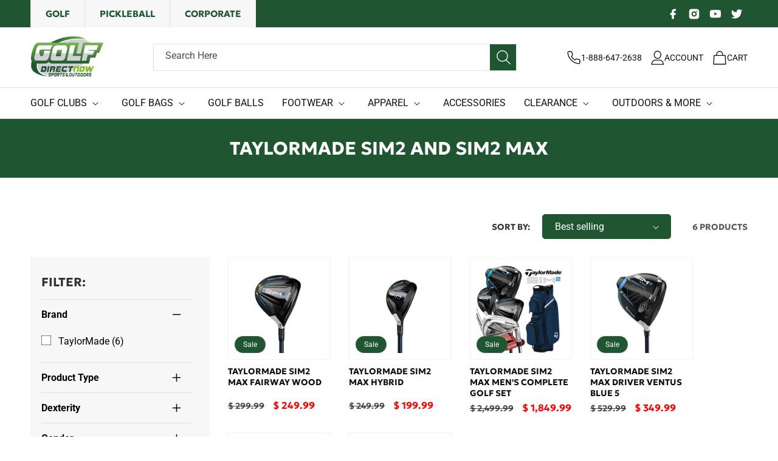

--- FILE ---
content_type: text/html; charset=utf-8
request_url: https://golfdirectnow.com/collections/taylormade-sim2-and-sim2-max
body_size: 48706
content:
<!doctype html>
<html class="no-js" lang="en">
  <head>


    <meta charset="utf-8">
    <meta http-equiv="X-UA-Compatible" content="IE=edge">
    <meta name="viewport" content="width=device-width,initial-scale=1">
    <meta name="theme-color" content="">
    <meta name="google-site-verification" content="Gz2y6qXu53FtMthuB3UQacEaaRUP3Adctqpb6PCIMn8" />
    <link rel="canonical" href="https://golfdirectnow.com/collections/taylormade-sim2-and-sim2-max"><link rel="icon" type="image/png" href="//golfdirectnow.com/cdn/shop/files/favicon-golf.png?crop=center&height=32&v=1694007976&width=32"><link rel="preconnect" href="https://fonts.shopifycdn.com" crossorigin><title>
      Taylormade SIM2 and SIM2 Max
 &ndash; GolfDirectNow.com</title>

    
      <meta name="description" content="">
    

    

<meta property="og:site_name" content="GolfDirectNow.com">
<meta property="og:url" content="https://golfdirectnow.com/collections/taylormade-sim2-and-sim2-max">
<meta property="og:title" content="Taylormade SIM2 and SIM2 Max">
<meta property="og:type" content="website">
<meta property="og:description" content="Golf Direct Now is your online source for all things golf, sports &amp; outdoors. Shop through our vast catalog of golf equipment, gear, and supplies here!"><meta property="og:image" content="http://golfdirectnow.com/cdn/shop/files/GDN_LOGO_PNG_2021_1200x665_social_sharing.png?v=1635793297">
  <meta property="og:image:secure_url" content="https://golfdirectnow.com/cdn/shop/files/GDN_LOGO_PNG_2021_1200x665_social_sharing.png?v=1635793297">
  <meta property="og:image:width" content="1200">
  <meta property="og:image:height" content="665"><meta name="twitter:site" content="@golfdirectnow1"><meta name="twitter:card" content="summary_large_image">
<meta name="twitter:title" content="Taylormade SIM2 and SIM2 Max">
<meta name="twitter:description" content="Golf Direct Now is your online source for all things golf, sports &amp; outdoors. Shop through our vast catalog of golf equipment, gear, and supplies here!">


    <script src="//golfdirectnow.com/cdn/shop/t/130/assets/jquery.js?v=53701203449885855251734888029 "></script>
    <script src="https://cdnjs.cloudflare.com/ajax/libs/slick-carousel/1.8.1/slick.min.js"></script> 

    <script src="//golfdirectnow.com/cdn/shop/t/130/assets/constants.js?v=58251544750838685771734888029" defer="defer"></script>
    <script src="//golfdirectnow.com/cdn/shop/t/130/assets/pubsub.js?v=158357773527763999511734888029" defer="defer"></script>
    <script src="//golfdirectnow.com/cdn/shop/t/130/assets/global.js?v=66724391357782809131735579809" defer="defer"></script>
     <script src="//golfdirectnow.com/cdn/shop/t/130/assets/swiper-bundle.js?v=170811422194712824331734888029" defer="defer"></script>
    <!-- <script src=" https://code.jquery.com/jquery-3.6.0.min.js "></script> -->
    

    <script>window.performance && window.performance.mark && window.performance.mark('shopify.content_for_header.start');</script><meta name="facebook-domain-verification" content="8ghl2str2b3xqk49f16ke619hx4iyh">
<meta name="facebook-domain-verification" content="8ghl2str2b3xqk49f16ke619hx4iyh">
<meta name="google-site-verification" content="Gz2y6qXu53FtMthuB3UQacEaaRUP3Adctqpb6PCIMn8">
<meta id="shopify-digital-wallet" name="shopify-digital-wallet" content="/8101141/digital_wallets/dialog">
<meta name="shopify-checkout-api-token" content="c51b89a129f63300822f459bd61acabf">
<meta id="in-context-paypal-metadata" data-shop-id="8101141" data-venmo-supported="false" data-environment="production" data-locale="en_US" data-paypal-v4="true" data-currency="USD">
<link rel="alternate" type="application/atom+xml" title="Feed" href="/collections/taylormade-sim2-and-sim2-max.atom" />
<link rel="alternate" type="application/json+oembed" href="https://golfdirectnow.com/collections/taylormade-sim2-and-sim2-max.oembed">
<script async="async" src="/checkouts/internal/preloads.js?locale=en-US"></script>
<link rel="preconnect" href="https://shop.app" crossorigin="anonymous">
<script async="async" src="https://shop.app/checkouts/internal/preloads.js?locale=en-US&shop_id=8101141" crossorigin="anonymous"></script>
<script id="apple-pay-shop-capabilities" type="application/json">{"shopId":8101141,"countryCode":"US","currencyCode":"USD","merchantCapabilities":["supports3DS"],"merchantId":"gid:\/\/shopify\/Shop\/8101141","merchantName":"GolfDirectNow.com","requiredBillingContactFields":["postalAddress","email","phone"],"requiredShippingContactFields":["postalAddress","email","phone"],"shippingType":"shipping","supportedNetworks":["visa","masterCard","amex","discover","elo","jcb"],"total":{"type":"pending","label":"GolfDirectNow.com","amount":"1.00"},"shopifyPaymentsEnabled":true,"supportsSubscriptions":true}</script>
<script id="shopify-features" type="application/json">{"accessToken":"c51b89a129f63300822f459bd61acabf","betas":["rich-media-storefront-analytics"],"domain":"golfdirectnow.com","predictiveSearch":true,"shopId":8101141,"locale":"en"}</script>
<script>var Shopify = Shopify || {};
Shopify.shop = "www-golfdirectnow-com.myshopify.com";
Shopify.locale = "en";
Shopify.currency = {"active":"USD","rate":"1.0"};
Shopify.country = "US";
Shopify.theme = {"name":"Current Theme Nov 2025","id":132148691021,"schema_name":"Dawn","schema_version":"10.0.0","theme_store_id":887,"role":"main"};
Shopify.theme.handle = "null";
Shopify.theme.style = {"id":null,"handle":null};
Shopify.cdnHost = "golfdirectnow.com/cdn";
Shopify.routes = Shopify.routes || {};
Shopify.routes.root = "/";</script>
<script type="module">!function(o){(o.Shopify=o.Shopify||{}).modules=!0}(window);</script>
<script>!function(o){function n(){var o=[];function n(){o.push(Array.prototype.slice.apply(arguments))}return n.q=o,n}var t=o.Shopify=o.Shopify||{};t.loadFeatures=n(),t.autoloadFeatures=n()}(window);</script>
<script>
  window.ShopifyPay = window.ShopifyPay || {};
  window.ShopifyPay.apiHost = "shop.app\/pay";
  window.ShopifyPay.redirectState = null;
</script>
<script id="shop-js-analytics" type="application/json">{"pageType":"collection"}</script>
<script defer="defer" async type="module" src="//golfdirectnow.com/cdn/shopifycloud/shop-js/modules/v2/client.init-shop-cart-sync_BT-GjEfc.en.esm.js"></script>
<script defer="defer" async type="module" src="//golfdirectnow.com/cdn/shopifycloud/shop-js/modules/v2/chunk.common_D58fp_Oc.esm.js"></script>
<script defer="defer" async type="module" src="//golfdirectnow.com/cdn/shopifycloud/shop-js/modules/v2/chunk.modal_xMitdFEc.esm.js"></script>
<script type="module">
  await import("//golfdirectnow.com/cdn/shopifycloud/shop-js/modules/v2/client.init-shop-cart-sync_BT-GjEfc.en.esm.js");
await import("//golfdirectnow.com/cdn/shopifycloud/shop-js/modules/v2/chunk.common_D58fp_Oc.esm.js");
await import("//golfdirectnow.com/cdn/shopifycloud/shop-js/modules/v2/chunk.modal_xMitdFEc.esm.js");

  window.Shopify.SignInWithShop?.initShopCartSync?.({"fedCMEnabled":true,"windoidEnabled":true});

</script>
<script>
  window.Shopify = window.Shopify || {};
  if (!window.Shopify.featureAssets) window.Shopify.featureAssets = {};
  window.Shopify.featureAssets['shop-js'] = {"shop-cart-sync":["modules/v2/client.shop-cart-sync_DZOKe7Ll.en.esm.js","modules/v2/chunk.common_D58fp_Oc.esm.js","modules/v2/chunk.modal_xMitdFEc.esm.js"],"init-fed-cm":["modules/v2/client.init-fed-cm_B6oLuCjv.en.esm.js","modules/v2/chunk.common_D58fp_Oc.esm.js","modules/v2/chunk.modal_xMitdFEc.esm.js"],"shop-cash-offers":["modules/v2/client.shop-cash-offers_D2sdYoxE.en.esm.js","modules/v2/chunk.common_D58fp_Oc.esm.js","modules/v2/chunk.modal_xMitdFEc.esm.js"],"shop-login-button":["modules/v2/client.shop-login-button_QeVjl5Y3.en.esm.js","modules/v2/chunk.common_D58fp_Oc.esm.js","modules/v2/chunk.modal_xMitdFEc.esm.js"],"pay-button":["modules/v2/client.pay-button_DXTOsIq6.en.esm.js","modules/v2/chunk.common_D58fp_Oc.esm.js","modules/v2/chunk.modal_xMitdFEc.esm.js"],"shop-button":["modules/v2/client.shop-button_DQZHx9pm.en.esm.js","modules/v2/chunk.common_D58fp_Oc.esm.js","modules/v2/chunk.modal_xMitdFEc.esm.js"],"avatar":["modules/v2/client.avatar_BTnouDA3.en.esm.js"],"init-windoid":["modules/v2/client.init-windoid_CR1B-cfM.en.esm.js","modules/v2/chunk.common_D58fp_Oc.esm.js","modules/v2/chunk.modal_xMitdFEc.esm.js"],"init-shop-for-new-customer-accounts":["modules/v2/client.init-shop-for-new-customer-accounts_C_vY_xzh.en.esm.js","modules/v2/client.shop-login-button_QeVjl5Y3.en.esm.js","modules/v2/chunk.common_D58fp_Oc.esm.js","modules/v2/chunk.modal_xMitdFEc.esm.js"],"init-shop-email-lookup-coordinator":["modules/v2/client.init-shop-email-lookup-coordinator_BI7n9ZSv.en.esm.js","modules/v2/chunk.common_D58fp_Oc.esm.js","modules/v2/chunk.modal_xMitdFEc.esm.js"],"init-shop-cart-sync":["modules/v2/client.init-shop-cart-sync_BT-GjEfc.en.esm.js","modules/v2/chunk.common_D58fp_Oc.esm.js","modules/v2/chunk.modal_xMitdFEc.esm.js"],"shop-toast-manager":["modules/v2/client.shop-toast-manager_DiYdP3xc.en.esm.js","modules/v2/chunk.common_D58fp_Oc.esm.js","modules/v2/chunk.modal_xMitdFEc.esm.js"],"init-customer-accounts":["modules/v2/client.init-customer-accounts_D9ZNqS-Q.en.esm.js","modules/v2/client.shop-login-button_QeVjl5Y3.en.esm.js","modules/v2/chunk.common_D58fp_Oc.esm.js","modules/v2/chunk.modal_xMitdFEc.esm.js"],"init-customer-accounts-sign-up":["modules/v2/client.init-customer-accounts-sign-up_iGw4briv.en.esm.js","modules/v2/client.shop-login-button_QeVjl5Y3.en.esm.js","modules/v2/chunk.common_D58fp_Oc.esm.js","modules/v2/chunk.modal_xMitdFEc.esm.js"],"shop-follow-button":["modules/v2/client.shop-follow-button_CqMgW2wH.en.esm.js","modules/v2/chunk.common_D58fp_Oc.esm.js","modules/v2/chunk.modal_xMitdFEc.esm.js"],"checkout-modal":["modules/v2/client.checkout-modal_xHeaAweL.en.esm.js","modules/v2/chunk.common_D58fp_Oc.esm.js","modules/v2/chunk.modal_xMitdFEc.esm.js"],"shop-login":["modules/v2/client.shop-login_D91U-Q7h.en.esm.js","modules/v2/chunk.common_D58fp_Oc.esm.js","modules/v2/chunk.modal_xMitdFEc.esm.js"],"lead-capture":["modules/v2/client.lead-capture_BJmE1dJe.en.esm.js","modules/v2/chunk.common_D58fp_Oc.esm.js","modules/v2/chunk.modal_xMitdFEc.esm.js"],"payment-terms":["modules/v2/client.payment-terms_Ci9AEqFq.en.esm.js","modules/v2/chunk.common_D58fp_Oc.esm.js","modules/v2/chunk.modal_xMitdFEc.esm.js"]};
</script>
<script>(function() {
  var isLoaded = false;
  function asyncLoad() {
    if (isLoaded) return;
    isLoaded = true;
    var urls = ["https:\/\/services.nofraud.com\/js\/device.js?shop=www-golfdirectnow-com.myshopify.com","\/\/cdn.shopify.com\/proxy\/8e1fc417306909d6f4eb5755aa8be0a6cc11f93b68a704182021ca4b37a2cc3c\/api.goaffpro.com\/loader.js?shop=www-golfdirectnow-com.myshopify.com\u0026sp-cache-control=cHVibGljLCBtYXgtYWdlPTkwMA","https:\/\/affiliatepluginintegration.cj.com\/getPluginJS?shop=www-golfdirectnow-com.myshopify.com","https:\/\/shopify-extension.getredo.com\/main.js?widget_id=jotwooy1ua1t2lw\u0026shop=www-golfdirectnow-com.myshopify.com","https:\/\/s3.eu-west-1.amazonaws.com\/production-klarna-il-shopify-osm\/0b7fe7c4a98ef8166eeafee767bc667686567a25\/www-golfdirectnow-com.myshopify.com-1765223528082.js?shop=www-golfdirectnow-com.myshopify.com"];
    for (var i = 0; i < urls.length; i++) {
      var s = document.createElement('script');
      s.type = 'text/javascript';
      s.async = true;
      s.src = urls[i];
      var x = document.getElementsByTagName('script')[0];
      x.parentNode.insertBefore(s, x);
    }
  };
  if(window.attachEvent) {
    window.attachEvent('onload', asyncLoad);
  } else {
    window.addEventListener('load', asyncLoad, false);
  }
})();</script>
<script id="__st">var __st={"a":8101141,"offset":-21600,"reqid":"619ad776-3806-401b-abb9-55690b42d484-1769370153","pageurl":"golfdirectnow.com\/collections\/taylormade-sim2-and-sim2-max","u":"eb1628da8a13","p":"collection","rtyp":"collection","rid":174678409293};</script>
<script>window.ShopifyPaypalV4VisibilityTracking = true;</script>
<script id="captcha-bootstrap">!function(){'use strict';const t='contact',e='account',n='new_comment',o=[[t,t],['blogs',n],['comments',n],[t,'customer']],c=[[e,'customer_login'],[e,'guest_login'],[e,'recover_customer_password'],[e,'create_customer']],r=t=>t.map((([t,e])=>`form[action*='/${t}']:not([data-nocaptcha='true']) input[name='form_type'][value='${e}']`)).join(','),a=t=>()=>t?[...document.querySelectorAll(t)].map((t=>t.form)):[];function s(){const t=[...o],e=r(t);return a(e)}const i='password',u='form_key',d=['recaptcha-v3-token','g-recaptcha-response','h-captcha-response',i],f=()=>{try{return window.sessionStorage}catch{return}},m='__shopify_v',_=t=>t.elements[u];function p(t,e,n=!1){try{const o=window.sessionStorage,c=JSON.parse(o.getItem(e)),{data:r}=function(t){const{data:e,action:n}=t;return t[m]||n?{data:e,action:n}:{data:t,action:n}}(c);for(const[e,n]of Object.entries(r))t.elements[e]&&(t.elements[e].value=n);n&&o.removeItem(e)}catch(o){console.error('form repopulation failed',{error:o})}}const l='form_type',E='cptcha';function T(t){t.dataset[E]=!0}const w=window,h=w.document,L='Shopify',v='ce_forms',y='captcha';let A=!1;((t,e)=>{const n=(g='f06e6c50-85a8-45c8-87d0-21a2b65856fe',I='https://cdn.shopify.com/shopifycloud/storefront-forms-hcaptcha/ce_storefront_forms_captcha_hcaptcha.v1.5.2.iife.js',D={infoText:'Protected by hCaptcha',privacyText:'Privacy',termsText:'Terms'},(t,e,n)=>{const o=w[L][v],c=o.bindForm;if(c)return c(t,g,e,D).then(n);var r;o.q.push([[t,g,e,D],n]),r=I,A||(h.body.append(Object.assign(h.createElement('script'),{id:'captcha-provider',async:!0,src:r})),A=!0)});var g,I,D;w[L]=w[L]||{},w[L][v]=w[L][v]||{},w[L][v].q=[],w[L][y]=w[L][y]||{},w[L][y].protect=function(t,e){n(t,void 0,e),T(t)},Object.freeze(w[L][y]),function(t,e,n,w,h,L){const[v,y,A,g]=function(t,e,n){const i=e?o:[],u=t?c:[],d=[...i,...u],f=r(d),m=r(i),_=r(d.filter((([t,e])=>n.includes(e))));return[a(f),a(m),a(_),s()]}(w,h,L),I=t=>{const e=t.target;return e instanceof HTMLFormElement?e:e&&e.form},D=t=>v().includes(t);t.addEventListener('submit',(t=>{const e=I(t);if(!e)return;const n=D(e)&&!e.dataset.hcaptchaBound&&!e.dataset.recaptchaBound,o=_(e),c=g().includes(e)&&(!o||!o.value);(n||c)&&t.preventDefault(),c&&!n&&(function(t){try{if(!f())return;!function(t){const e=f();if(!e)return;const n=_(t);if(!n)return;const o=n.value;o&&e.removeItem(o)}(t);const e=Array.from(Array(32),(()=>Math.random().toString(36)[2])).join('');!function(t,e){_(t)||t.append(Object.assign(document.createElement('input'),{type:'hidden',name:u})),t.elements[u].value=e}(t,e),function(t,e){const n=f();if(!n)return;const o=[...t.querySelectorAll(`input[type='${i}']`)].map((({name:t})=>t)),c=[...d,...o],r={};for(const[a,s]of new FormData(t).entries())c.includes(a)||(r[a]=s);n.setItem(e,JSON.stringify({[m]:1,action:t.action,data:r}))}(t,e)}catch(e){console.error('failed to persist form',e)}}(e),e.submit())}));const S=(t,e)=>{t&&!t.dataset[E]&&(n(t,e.some((e=>e===t))),T(t))};for(const o of['focusin','change'])t.addEventListener(o,(t=>{const e=I(t);D(e)&&S(e,y())}));const B=e.get('form_key'),M=e.get(l),P=B&&M;t.addEventListener('DOMContentLoaded',(()=>{const t=y();if(P)for(const e of t)e.elements[l].value===M&&p(e,B);[...new Set([...A(),...v().filter((t=>'true'===t.dataset.shopifyCaptcha))])].forEach((e=>S(e,t)))}))}(h,new URLSearchParams(w.location.search),n,t,e,['guest_login'])})(!0,!0)}();</script>
<script integrity="sha256-4kQ18oKyAcykRKYeNunJcIwy7WH5gtpwJnB7kiuLZ1E=" data-source-attribution="shopify.loadfeatures" defer="defer" src="//golfdirectnow.com/cdn/shopifycloud/storefront/assets/storefront/load_feature-a0a9edcb.js" crossorigin="anonymous"></script>
<script crossorigin="anonymous" defer="defer" src="//golfdirectnow.com/cdn/shopifycloud/storefront/assets/shopify_pay/storefront-65b4c6d7.js?v=20250812"></script>
<script data-source-attribution="shopify.dynamic_checkout.dynamic.init">var Shopify=Shopify||{};Shopify.PaymentButton=Shopify.PaymentButton||{isStorefrontPortableWallets:!0,init:function(){window.Shopify.PaymentButton.init=function(){};var t=document.createElement("script");t.src="https://golfdirectnow.com/cdn/shopifycloud/portable-wallets/latest/portable-wallets.en.js",t.type="module",document.head.appendChild(t)}};
</script>
<script data-source-attribution="shopify.dynamic_checkout.buyer_consent">
  function portableWalletsHideBuyerConsent(e){var t=document.getElementById("shopify-buyer-consent"),n=document.getElementById("shopify-subscription-policy-button");t&&n&&(t.classList.add("hidden"),t.setAttribute("aria-hidden","true"),n.removeEventListener("click",e))}function portableWalletsShowBuyerConsent(e){var t=document.getElementById("shopify-buyer-consent"),n=document.getElementById("shopify-subscription-policy-button");t&&n&&(t.classList.remove("hidden"),t.removeAttribute("aria-hidden"),n.addEventListener("click",e))}window.Shopify?.PaymentButton&&(window.Shopify.PaymentButton.hideBuyerConsent=portableWalletsHideBuyerConsent,window.Shopify.PaymentButton.showBuyerConsent=portableWalletsShowBuyerConsent);
</script>
<script data-source-attribution="shopify.dynamic_checkout.cart.bootstrap">document.addEventListener("DOMContentLoaded",(function(){function t(){return document.querySelector("shopify-accelerated-checkout-cart, shopify-accelerated-checkout")}if(t())Shopify.PaymentButton.init();else{new MutationObserver((function(e,n){t()&&(Shopify.PaymentButton.init(),n.disconnect())})).observe(document.body,{childList:!0,subtree:!0})}}));
</script>
<link id="shopify-accelerated-checkout-styles" rel="stylesheet" media="screen" href="https://golfdirectnow.com/cdn/shopifycloud/portable-wallets/latest/accelerated-checkout-backwards-compat.css" crossorigin="anonymous">
<style id="shopify-accelerated-checkout-cart">
        #shopify-buyer-consent {
  margin-top: 1em;
  display: inline-block;
  width: 100%;
}

#shopify-buyer-consent.hidden {
  display: none;
}

#shopify-subscription-policy-button {
  background: none;
  border: none;
  padding: 0;
  text-decoration: underline;
  font-size: inherit;
  cursor: pointer;
}

#shopify-subscription-policy-button::before {
  box-shadow: none;
}

      </style>
<script id="sections-script" data-sections="header" defer="defer" src="//golfdirectnow.com/cdn/shop/t/130/compiled_assets/scripts.js?v=133112"></script>
<script>window.performance && window.performance.mark && window.performance.mark('shopify.content_for_header.end');</script>


    <style data-shopify>
      @font-face {
  font-family: Roboto;
  font-weight: 400;
  font-style: normal;
  font-display: swap;
  src: url("//golfdirectnow.com/cdn/fonts/roboto/roboto_n4.2019d890f07b1852f56ce63ba45b2db45d852cba.woff2") format("woff2"),
       url("//golfdirectnow.com/cdn/fonts/roboto/roboto_n4.238690e0007583582327135619c5f7971652fa9d.woff") format("woff");
}

      @font-face {
  font-family: Roboto;
  font-weight: 700;
  font-style: normal;
  font-display: swap;
  src: url("//golfdirectnow.com/cdn/fonts/roboto/roboto_n7.f38007a10afbbde8976c4056bfe890710d51dec2.woff2") format("woff2"),
       url("//golfdirectnow.com/cdn/fonts/roboto/roboto_n7.94bfdd3e80c7be00e128703d245c207769d763f9.woff") format("woff");
}

      @font-face {
  font-family: Roboto;
  font-weight: 400;
  font-style: italic;
  font-display: swap;
  src: url("//golfdirectnow.com/cdn/fonts/roboto/roboto_i4.57ce898ccda22ee84f49e6b57ae302250655e2d4.woff2") format("woff2"),
       url("//golfdirectnow.com/cdn/fonts/roboto/roboto_i4.b21f3bd061cbcb83b824ae8c7671a82587b264bf.woff") format("woff");
}

      @font-face {
  font-family: Roboto;
  font-weight: 700;
  font-style: italic;
  font-display: swap;
  src: url("//golfdirectnow.com/cdn/fonts/roboto/roboto_i7.7ccaf9410746f2c53340607c42c43f90a9005937.woff2") format("woff2"),
       url("//golfdirectnow.com/cdn/fonts/roboto/roboto_i7.49ec21cdd7148292bffea74c62c0df6e93551516.woff") format("woff");
}

      @font-face {
  font-family: Assistant;
  font-weight: 400;
  font-style: normal;
  font-display: swap;
  src: url("//golfdirectnow.com/cdn/fonts/assistant/assistant_n4.9120912a469cad1cc292572851508ca49d12e768.woff2") format("woff2"),
       url("//golfdirectnow.com/cdn/fonts/assistant/assistant_n4.6e9875ce64e0fefcd3f4446b7ec9036b3ddd2985.woff") format("woff");
}


      
        :root,
        .color-background-1 {
          --color-background: 255,255,255;
        
          --gradient-background: #ffffff;
        
        --color-foreground: 17,17,17;
        --color-shadow: 18,18,18;
        --color-button: 247,247,247;
        --color-button-text: 255,255,255;
        --color-secondary-button: 255,255,255;
        --color-secondary-button-text: 17,17,17;
        --color-link: 17,17,17;
        --color-badge-foreground: 17,17,17;
        --color-badge-background: 255,255,255;
        --color-badge-border: 17,17,17;
        --payment-terms-background-color: rgb(255 255 255);
      }
      
        
        .color-background-2 {
          --color-background: 243,243,243;
        
          --gradient-background: #f3f3f3;
        
        --color-foreground: 18,18,18;
        --color-shadow: 18,18,18;
        --color-button: 18,18,18;
        --color-button-text: 243,243,243;
        --color-secondary-button: 243,243,243;
        --color-secondary-button-text: 18,18,18;
        --color-link: 18,18,18;
        --color-badge-foreground: 18,18,18;
        --color-badge-background: 243,243,243;
        --color-badge-border: 18,18,18;
        --payment-terms-background-color: rgb(243 243 243);
      }
      
        
        .color-inverse {
          --color-background: 31,86,49;
        
          --gradient-background: #1f5631;
        
        --color-foreground: 255,255,255;
        --color-shadow: 18,18,18;
        --color-button: 247,247,247;
        --color-button-text: 31,86,49;
        --color-secondary-button: 31,86,49;
        --color-secondary-button-text: 255,255,255;
        --color-link: 255,255,255;
        --color-badge-foreground: 255,255,255;
        --color-badge-background: 31,86,49;
        --color-badge-border: 255,255,255;
        --payment-terms-background-color: rgb(31 86 49);
      }
      
        
        .color-accent-1 {
          --color-background: 255,255,255;
        
          --gradient-background: #ffffff;
        
        --color-foreground: 17,17,17;
        --color-shadow: 18,18,18;
        --color-button: 31,86,49;
        --color-button-text: 255,255,255;
        --color-secondary-button: 255,255,255;
        --color-secondary-button-text: 17,17,17;
        --color-link: 17,17,17;
        --color-badge-foreground: 17,17,17;
        --color-badge-background: 255,255,255;
        --color-badge-border: 17,17,17;
        --payment-terms-background-color: rgb(255 255 255);
      }
      
        
        .color-accent-2 {
          --color-background: 15,36,64;
        
          --gradient-background: #0f2440;
        
        --color-foreground: 255,255,255;
        --color-shadow: 18,18,18;
        --color-button: 255,255,255;
        --color-button-text: 51,79,180;
        --color-secondary-button: 15,36,64;
        --color-secondary-button-text: 255,255,255;
        --color-link: 255,255,255;
        --color-badge-foreground: 255,255,255;
        --color-badge-background: 15,36,64;
        --color-badge-border: 255,255,255;
        --payment-terms-background-color: rgb(15 36 64);
      }
      
        
        .color-scheme-ebffe343-03b2-4e0e-ad50-7367f4b7b720 {
          --color-background: 17,17,17;
        
          --gradient-background: #111111;
        
        --color-foreground: 255,255,255;
        --color-shadow: 18,18,18;
        --color-button: 255,255,255;
        --color-button-text: 17,17,17;
        --color-secondary-button: 17,17,17;
        --color-secondary-button-text: 255,255,255;
        --color-link: 255,255,255;
        --color-badge-foreground: 255,255,255;
        --color-badge-background: 17,17,17;
        --color-badge-border: 255,255,255;
        --payment-terms-background-color: rgb(17 17 17);
      }
      
        
        .color-scheme-591c82df-72bf-4db6-9d93-1fab1f1137da {
          --color-background: 255,255,255;
        
          --gradient-background: #ffffff;
        
        --color-foreground: 255,255,255;
        --color-shadow: 18,18,18;
        --color-button: 247,247,247;
        --color-button-text: 17,17,17;
        --color-secondary-button: 255,255,255;
        --color-secondary-button-text: 17,17,17;
        --color-link: 17,17,17;
        --color-badge-foreground: 255,255,255;
        --color-badge-background: 255,255,255;
        --color-badge-border: 255,255,255;
        --payment-terms-background-color: rgb(255 255 255);
      }
      
        
        .color-scheme-aa7f33cb-6ef4-43e6-8aa3-8c7f2c071e15 {
          --color-background: 187,37,40;
        
          --gradient-background: #bb2528;
        
        --color-foreground: 255,255,255;
        --color-shadow: 255,255,255;
        --color-button: 255,255,255;
        --color-button-text: 255,255,255;
        --color-secondary-button: 187,37,40;
        --color-secondary-button-text: 255,255,255;
        --color-link: 255,255,255;
        --color-badge-foreground: 255,255,255;
        --color-badge-background: 187,37,40;
        --color-badge-border: 255,255,255;
        --payment-terms-background-color: rgb(187 37 40);
      }
      
        
        .color-scheme-b1e34834-bab7-40f7-95fc-447dfa1f454e {
          --color-background: 247,158,27;
        
          --gradient-background: #f79e1b;
        
        --color-foreground: 17,17,17;
        --color-shadow: 18,18,18;
        --color-button: 247,247,247;
        --color-button-text: 255,255,255;
        --color-secondary-button: 247,158,27;
        --color-secondary-button-text: 17,17,17;
        --color-link: 17,17,17;
        --color-badge-foreground: 17,17,17;
        --color-badge-background: 247,158,27;
        --color-badge-border: 17,17,17;
        --payment-terms-background-color: rgb(247 158 27);
      }
      

      body, .color-background-1, .color-background-2, .color-inverse, .color-accent-1, .color-accent-2, .color-scheme-ebffe343-03b2-4e0e-ad50-7367f4b7b720, .color-scheme-591c82df-72bf-4db6-9d93-1fab1f1137da, .color-scheme-aa7f33cb-6ef4-43e6-8aa3-8c7f2c071e15, .color-scheme-b1e34834-bab7-40f7-95fc-447dfa1f454e {
        color: rgba(var(--color-foreground), 0.75);
        background-color: rgb(var(--color-background));
      }

      :root {
        --font-body-family: Roboto, sans-serif;
        --font-body-style: normal;
        --font-body-weight: 400;
        --font-body-weight-bold: 700;

        --font-heading-family: Assistant, sans-serif;
        --font-heading-style: normal;
        --font-heading-weight: 400;

        --font-body-scale: 1.0;
        --font-heading-scale: 1.0;

        --media-padding: px;
        --media-border-opacity: 0.05;
        --media-border-width: 1px;
        --media-radius: 0px;
        --media-shadow-opacity: 0.0;
        --media-shadow-horizontal-offset: 0px;
        --media-shadow-vertical-offset: 4px;
        --media-shadow-blur-radius: 5px;
        --media-shadow-visible: 0;

        --page-width: 134rem;
        --page-width-margin: 0rem;

        --product-card-image-padding: 0.0rem;
        --product-card-corner-radius: 0.0rem;
        --product-card-text-alignment: left;
        --product-card-border-width: 0.1rem;
        --product-card-border-opacity: 0.0;
        --product-card-shadow-opacity: 0.0;
        --product-card-shadow-visible: 0;
        --product-card-shadow-horizontal-offset: -4.0rem;
        --product-card-shadow-vertical-offset: -4.0rem;
        --product-card-shadow-blur-radius: 0.0rem;

        --collection-card-image-padding: 0.0rem;
        --collection-card-corner-radius: 0.0rem;
        --collection-card-text-alignment: center;
        --collection-card-border-width: 0.1rem;
        --collection-card-border-opacity: 0.0;
        --collection-card-shadow-opacity: 0.0;
        --collection-card-shadow-visible: 0;
        --collection-card-shadow-horizontal-offset: 0.0rem;
        --collection-card-shadow-vertical-offset: 0.4rem;
        --collection-card-shadow-blur-radius: 0.5rem;

        --blog-card-image-padding: 0.0rem;
        --blog-card-corner-radius: 0.0rem;
        --blog-card-text-alignment: left;
        --blog-card-border-width: 0.0rem;
        --blog-card-border-opacity: 0.1;
        --blog-card-shadow-opacity: 0.0;
        --blog-card-shadow-visible: 0;
        --blog-card-shadow-horizontal-offset: 0.0rem;
        --blog-card-shadow-vertical-offset: 0.4rem;
        --blog-card-shadow-blur-radius: 0.5rem;

        --badge-corner-radius: 4.0rem;

        --popup-border-width: 1px;
        --popup-border-opacity: 0.1;
        --popup-corner-radius: 0px;
        --popup-shadow-opacity: 0.0;
        --popup-shadow-horizontal-offset: 0px;
        --popup-shadow-vertical-offset: 4px;
        --popup-shadow-blur-radius: 5px;

        --drawer-border-width: 1px;
        --drawer-border-opacity: 0.1;
        --drawer-shadow-opacity: 0.0;
        --drawer-shadow-horizontal-offset: 0px;
        --drawer-shadow-vertical-offset: 4px;
        --drawer-shadow-blur-radius: 5px;

        --spacing-sections-desktop: 0px;
        --spacing-sections-mobile: 0px;

        --grid-desktop-vertical-spacing: 30px;
        --grid-desktop-horizontal-spacing: 30px;
        --grid-mobile-vertical-spacing: 15px;
        --grid-mobile-horizontal-spacing: 15px;

        --text-boxes-border-opacity: 0.1;
        --text-boxes-border-width: 0px;
        --text-boxes-radius: 0px;
        --text-boxes-shadow-opacity: 0.0;
        --text-boxes-shadow-visible: 0;
        --text-boxes-shadow-horizontal-offset: 0px;
        --text-boxes-shadow-vertical-offset: 4px;
        --text-boxes-shadow-blur-radius: 5px;

        --buttons-radius: 10px;
        --buttons-radius-outset: 11px;
        --buttons-border-width: 1px;
        --buttons-border-opacity: 1.0;
        --buttons-shadow-opacity: 0.0;
        --buttons-shadow-visible: 0;
        --buttons-shadow-horizontal-offset: 0px;
        --buttons-shadow-vertical-offset: 4px;
        --buttons-shadow-blur-radius: 5px;
        --buttons-border-offset: 0.3px;

        --inputs-radius: 0px;
        --inputs-border-width: 1px;
        --inputs-border-opacity: 0.55;
        --inputs-shadow-opacity: 0.0;
        --inputs-shadow-horizontal-offset: 0px;
        --inputs-margin-offset: 0px;
        --inputs-shadow-vertical-offset: 4px;
        --inputs-shadow-blur-radius: 5px;
        --inputs-radius-outset: 0px;

        --variant-pills-radius: 40px;
        --variant-pills-border-width: 1px;
        --variant-pills-border-opacity: 0.55;
        --variant-pills-shadow-opacity: 0.0;
        --variant-pills-shadow-horizontal-offset: 0px;
        --variant-pills-shadow-vertical-offset: 4px;
        --variant-pills-shadow-blur-radius: 5px;
      }

      *,
      *::before,
      *::after {
        box-sizing: inherit;
      }

      html {
        box-sizing: border-box;
        font-size: calc(var(--font-body-scale) * 62.5%);
        height: 100%;
      }

      body {
        display: grid;
        grid-template-rows: auto auto 1fr auto;
        grid-template-columns: 100%;
        min-height: 100%;
        margin: 0;
        font-size: 1.5rem;
        letter-spacing: 0.06rem;
        line-height: calc(1 + 0.8 / var(--font-body-scale));
        font-family: var(--font-body-family);
        font-style: var(--font-body-style);
        font-weight: var(--font-body-weight);
      }

      @media screen and (min-width: 750px) {
        body {
          font-size: 1.6rem;
        }
      }
    </style>

    <link href="//golfdirectnow.com/cdn/shop/t/130/assets/base.css?v=31937242356713282581734902255" rel="stylesheet" type="text/css" media="all" />
    
    <link href="//golfdirectnow.com/cdn/shop/t/130/assets/swiper-min.css?v=177292093296781101481734888029" rel="stylesheet" type="text/css" media="all" />

      <link href="//golfdirectnow.com/cdn/shop/t/130/assets/theme.css?v=64989787569326362601749064926" rel="stylesheet" type="text/css" media="all" />
      <link href="//golfdirectnow.com/cdn/shop/t/130/assets/responsive.css?v=174196078546939234311734888029" rel="stylesheet" type="text/css" media="all" />

    <link rel="stylesheet" href="https://cdnjs.cloudflare.com/ajax/libs/slick-carousel/1.8.1/slick.css">
    <link rel="stylesheet" href="https://cdnjs.cloudflare.com/ajax/libs/slick-carousel/1.8.1/slick-theme.min.css">
    <link rel="stylesheet" href="https://cdn.jsdelivr.net/npm/@fancyapps/fancybox@3.5.7/dist/jquery.fancybox.min.css"><link rel="preload" as="font" href="//golfdirectnow.com/cdn/fonts/roboto/roboto_n4.2019d890f07b1852f56ce63ba45b2db45d852cba.woff2" type="font/woff2" crossorigin><link rel="preload" as="font" href="//golfdirectnow.com/cdn/fonts/assistant/assistant_n4.9120912a469cad1cc292572851508ca49d12e768.woff2" type="font/woff2" crossorigin><link
        rel="stylesheet"
        href="//golfdirectnow.com/cdn/shop/t/130/assets/component-predictive-search.css?v=118923337488134913561734888029"
        media="print"
        onload="this.media='all'"
      ><script>
      document.documentElement.className = document.documentElement.className.replace('no-js', 'js');
      if (Shopify.designMode) {
        document.documentElement.classList.add('shopify-design-mode');
      }
    </script>

  <!-- Google tag (gtag.js) -->
  <script async src="https://www.googletagmanager.com/gtag/js?id=G-WXDDBCF7J2"></script>
  <script>
  window.dataLayer = window.dataLayer || [];
  function gtag(){dataLayer.push(arguments);}
  gtag('js', new Date());
  
  gtag('config', 'G-WXDDBCF7J2');
  </script>

<!-- Google tag (gtag.js) -->
<script async src="https://www.googletagmanager.com/gtag/js?id=AW-845076769"></script>
<script>
  window.dataLayer = window.dataLayer || [];
  function gtag(){dataLayer.push(arguments);}
  gtag('js', new Date());

  gtag('config', 'AW-845076769');
</script>   
    
  <!-- BEGIN app block: shopify://apps/seowill-redirects/blocks/brokenlink-404/cc7b1996-e567-42d0-8862-356092041863 -->
<script type="text/javascript">
    !function(t){var e={};function r(n){if(e[n])return e[n].exports;var o=e[n]={i:n,l:!1,exports:{}};return t[n].call(o.exports,o,o.exports,r),o.l=!0,o.exports}r.m=t,r.c=e,r.d=function(t,e,n){r.o(t,e)||Object.defineProperty(t,e,{enumerable:!0,get:n})},r.r=function(t){"undefined"!==typeof Symbol&&Symbol.toStringTag&&Object.defineProperty(t,Symbol.toStringTag,{value:"Module"}),Object.defineProperty(t,"__esModule",{value:!0})},r.t=function(t,e){if(1&e&&(t=r(t)),8&e)return t;if(4&e&&"object"===typeof t&&t&&t.__esModule)return t;var n=Object.create(null);if(r.r(n),Object.defineProperty(n,"default",{enumerable:!0,value:t}),2&e&&"string"!=typeof t)for(var o in t)r.d(n,o,function(e){return t[e]}.bind(null,o));return n},r.n=function(t){var e=t&&t.__esModule?function(){return t.default}:function(){return t};return r.d(e,"a",e),e},r.o=function(t,e){return Object.prototype.hasOwnProperty.call(t,e)},r.p="",r(r.s=11)}([function(t,e,r){"use strict";var n=r(2),o=Object.prototype.toString;function i(t){return"[object Array]"===o.call(t)}function a(t){return"undefined"===typeof t}function u(t){return null!==t&&"object"===typeof t}function s(t){return"[object Function]"===o.call(t)}function c(t,e){if(null!==t&&"undefined"!==typeof t)if("object"!==typeof t&&(t=[t]),i(t))for(var r=0,n=t.length;r<n;r++)e.call(null,t[r],r,t);else for(var o in t)Object.prototype.hasOwnProperty.call(t,o)&&e.call(null,t[o],o,t)}t.exports={isArray:i,isArrayBuffer:function(t){return"[object ArrayBuffer]"===o.call(t)},isBuffer:function(t){return null!==t&&!a(t)&&null!==t.constructor&&!a(t.constructor)&&"function"===typeof t.constructor.isBuffer&&t.constructor.isBuffer(t)},isFormData:function(t){return"undefined"!==typeof FormData&&t instanceof FormData},isArrayBufferView:function(t){return"undefined"!==typeof ArrayBuffer&&ArrayBuffer.isView?ArrayBuffer.isView(t):t&&t.buffer&&t.buffer instanceof ArrayBuffer},isString:function(t){return"string"===typeof t},isNumber:function(t){return"number"===typeof t},isObject:u,isUndefined:a,isDate:function(t){return"[object Date]"===o.call(t)},isFile:function(t){return"[object File]"===o.call(t)},isBlob:function(t){return"[object Blob]"===o.call(t)},isFunction:s,isStream:function(t){return u(t)&&s(t.pipe)},isURLSearchParams:function(t){return"undefined"!==typeof URLSearchParams&&t instanceof URLSearchParams},isStandardBrowserEnv:function(){return("undefined"===typeof navigator||"ReactNative"!==navigator.product&&"NativeScript"!==navigator.product&&"NS"!==navigator.product)&&("undefined"!==typeof window&&"undefined"!==typeof document)},forEach:c,merge:function t(){var e={};function r(r,n){"object"===typeof e[n]&&"object"===typeof r?e[n]=t(e[n],r):e[n]=r}for(var n=0,o=arguments.length;n<o;n++)c(arguments[n],r);return e},deepMerge:function t(){var e={};function r(r,n){"object"===typeof e[n]&&"object"===typeof r?e[n]=t(e[n],r):e[n]="object"===typeof r?t({},r):r}for(var n=0,o=arguments.length;n<o;n++)c(arguments[n],r);return e},extend:function(t,e,r){return c(e,(function(e,o){t[o]=r&&"function"===typeof e?n(e,r):e})),t},trim:function(t){return t.replace(/^\s*/,"").replace(/\s*$/,"")}}},function(t,e,r){t.exports=r(12)},function(t,e,r){"use strict";t.exports=function(t,e){return function(){for(var r=new Array(arguments.length),n=0;n<r.length;n++)r[n]=arguments[n];return t.apply(e,r)}}},function(t,e,r){"use strict";var n=r(0);function o(t){return encodeURIComponent(t).replace(/%40/gi,"@").replace(/%3A/gi,":").replace(/%24/g,"$").replace(/%2C/gi,",").replace(/%20/g,"+").replace(/%5B/gi,"[").replace(/%5D/gi,"]")}t.exports=function(t,e,r){if(!e)return t;var i;if(r)i=r(e);else if(n.isURLSearchParams(e))i=e.toString();else{var a=[];n.forEach(e,(function(t,e){null!==t&&"undefined"!==typeof t&&(n.isArray(t)?e+="[]":t=[t],n.forEach(t,(function(t){n.isDate(t)?t=t.toISOString():n.isObject(t)&&(t=JSON.stringify(t)),a.push(o(e)+"="+o(t))})))})),i=a.join("&")}if(i){var u=t.indexOf("#");-1!==u&&(t=t.slice(0,u)),t+=(-1===t.indexOf("?")?"?":"&")+i}return t}},function(t,e,r){"use strict";t.exports=function(t){return!(!t||!t.__CANCEL__)}},function(t,e,r){"use strict";(function(e){var n=r(0),o=r(19),i={"Content-Type":"application/x-www-form-urlencoded"};function a(t,e){!n.isUndefined(t)&&n.isUndefined(t["Content-Type"])&&(t["Content-Type"]=e)}var u={adapter:function(){var t;return("undefined"!==typeof XMLHttpRequest||"undefined"!==typeof e&&"[object process]"===Object.prototype.toString.call(e))&&(t=r(6)),t}(),transformRequest:[function(t,e){return o(e,"Accept"),o(e,"Content-Type"),n.isFormData(t)||n.isArrayBuffer(t)||n.isBuffer(t)||n.isStream(t)||n.isFile(t)||n.isBlob(t)?t:n.isArrayBufferView(t)?t.buffer:n.isURLSearchParams(t)?(a(e,"application/x-www-form-urlencoded;charset=utf-8"),t.toString()):n.isObject(t)?(a(e,"application/json;charset=utf-8"),JSON.stringify(t)):t}],transformResponse:[function(t){if("string"===typeof t)try{t=JSON.parse(t)}catch(e){}return t}],timeout:0,xsrfCookieName:"XSRF-TOKEN",xsrfHeaderName:"X-XSRF-TOKEN",maxContentLength:-1,validateStatus:function(t){return t>=200&&t<300},headers:{common:{Accept:"application/json, text/plain, */*"}}};n.forEach(["delete","get","head"],(function(t){u.headers[t]={}})),n.forEach(["post","put","patch"],(function(t){u.headers[t]=n.merge(i)})),t.exports=u}).call(this,r(18))},function(t,e,r){"use strict";var n=r(0),o=r(20),i=r(3),a=r(22),u=r(25),s=r(26),c=r(7);t.exports=function(t){return new Promise((function(e,f){var l=t.data,p=t.headers;n.isFormData(l)&&delete p["Content-Type"];var h=new XMLHttpRequest;if(t.auth){var d=t.auth.username||"",m=t.auth.password||"";p.Authorization="Basic "+btoa(d+":"+m)}var y=a(t.baseURL,t.url);if(h.open(t.method.toUpperCase(),i(y,t.params,t.paramsSerializer),!0),h.timeout=t.timeout,h.onreadystatechange=function(){if(h&&4===h.readyState&&(0!==h.status||h.responseURL&&0===h.responseURL.indexOf("file:"))){var r="getAllResponseHeaders"in h?u(h.getAllResponseHeaders()):null,n={data:t.responseType&&"text"!==t.responseType?h.response:h.responseText,status:h.status,statusText:h.statusText,headers:r,config:t,request:h};o(e,f,n),h=null}},h.onabort=function(){h&&(f(c("Request aborted",t,"ECONNABORTED",h)),h=null)},h.onerror=function(){f(c("Network Error",t,null,h)),h=null},h.ontimeout=function(){var e="timeout of "+t.timeout+"ms exceeded";t.timeoutErrorMessage&&(e=t.timeoutErrorMessage),f(c(e,t,"ECONNABORTED",h)),h=null},n.isStandardBrowserEnv()){var v=r(27),g=(t.withCredentials||s(y))&&t.xsrfCookieName?v.read(t.xsrfCookieName):void 0;g&&(p[t.xsrfHeaderName]=g)}if("setRequestHeader"in h&&n.forEach(p,(function(t,e){"undefined"===typeof l&&"content-type"===e.toLowerCase()?delete p[e]:h.setRequestHeader(e,t)})),n.isUndefined(t.withCredentials)||(h.withCredentials=!!t.withCredentials),t.responseType)try{h.responseType=t.responseType}catch(w){if("json"!==t.responseType)throw w}"function"===typeof t.onDownloadProgress&&h.addEventListener("progress",t.onDownloadProgress),"function"===typeof t.onUploadProgress&&h.upload&&h.upload.addEventListener("progress",t.onUploadProgress),t.cancelToken&&t.cancelToken.promise.then((function(t){h&&(h.abort(),f(t),h=null)})),void 0===l&&(l=null),h.send(l)}))}},function(t,e,r){"use strict";var n=r(21);t.exports=function(t,e,r,o,i){var a=new Error(t);return n(a,e,r,o,i)}},function(t,e,r){"use strict";var n=r(0);t.exports=function(t,e){e=e||{};var r={},o=["url","method","params","data"],i=["headers","auth","proxy"],a=["baseURL","url","transformRequest","transformResponse","paramsSerializer","timeout","withCredentials","adapter","responseType","xsrfCookieName","xsrfHeaderName","onUploadProgress","onDownloadProgress","maxContentLength","validateStatus","maxRedirects","httpAgent","httpsAgent","cancelToken","socketPath"];n.forEach(o,(function(t){"undefined"!==typeof e[t]&&(r[t]=e[t])})),n.forEach(i,(function(o){n.isObject(e[o])?r[o]=n.deepMerge(t[o],e[o]):"undefined"!==typeof e[o]?r[o]=e[o]:n.isObject(t[o])?r[o]=n.deepMerge(t[o]):"undefined"!==typeof t[o]&&(r[o]=t[o])})),n.forEach(a,(function(n){"undefined"!==typeof e[n]?r[n]=e[n]:"undefined"!==typeof t[n]&&(r[n]=t[n])}));var u=o.concat(i).concat(a),s=Object.keys(e).filter((function(t){return-1===u.indexOf(t)}));return n.forEach(s,(function(n){"undefined"!==typeof e[n]?r[n]=e[n]:"undefined"!==typeof t[n]&&(r[n]=t[n])})),r}},function(t,e,r){"use strict";function n(t){this.message=t}n.prototype.toString=function(){return"Cancel"+(this.message?": "+this.message:"")},n.prototype.__CANCEL__=!0,t.exports=n},function(t,e,r){t.exports=r(13)},function(t,e,r){t.exports=r(30)},function(t,e,r){var n=function(t){"use strict";var e=Object.prototype,r=e.hasOwnProperty,n="function"===typeof Symbol?Symbol:{},o=n.iterator||"@@iterator",i=n.asyncIterator||"@@asyncIterator",a=n.toStringTag||"@@toStringTag";function u(t,e,r){return Object.defineProperty(t,e,{value:r,enumerable:!0,configurable:!0,writable:!0}),t[e]}try{u({},"")}catch(S){u=function(t,e,r){return t[e]=r}}function s(t,e,r,n){var o=e&&e.prototype instanceof l?e:l,i=Object.create(o.prototype),a=new L(n||[]);return i._invoke=function(t,e,r){var n="suspendedStart";return function(o,i){if("executing"===n)throw new Error("Generator is already running");if("completed"===n){if("throw"===o)throw i;return j()}for(r.method=o,r.arg=i;;){var a=r.delegate;if(a){var u=x(a,r);if(u){if(u===f)continue;return u}}if("next"===r.method)r.sent=r._sent=r.arg;else if("throw"===r.method){if("suspendedStart"===n)throw n="completed",r.arg;r.dispatchException(r.arg)}else"return"===r.method&&r.abrupt("return",r.arg);n="executing";var s=c(t,e,r);if("normal"===s.type){if(n=r.done?"completed":"suspendedYield",s.arg===f)continue;return{value:s.arg,done:r.done}}"throw"===s.type&&(n="completed",r.method="throw",r.arg=s.arg)}}}(t,r,a),i}function c(t,e,r){try{return{type:"normal",arg:t.call(e,r)}}catch(S){return{type:"throw",arg:S}}}t.wrap=s;var f={};function l(){}function p(){}function h(){}var d={};d[o]=function(){return this};var m=Object.getPrototypeOf,y=m&&m(m(T([])));y&&y!==e&&r.call(y,o)&&(d=y);var v=h.prototype=l.prototype=Object.create(d);function g(t){["next","throw","return"].forEach((function(e){u(t,e,(function(t){return this._invoke(e,t)}))}))}function w(t,e){var n;this._invoke=function(o,i){function a(){return new e((function(n,a){!function n(o,i,a,u){var s=c(t[o],t,i);if("throw"!==s.type){var f=s.arg,l=f.value;return l&&"object"===typeof l&&r.call(l,"__await")?e.resolve(l.__await).then((function(t){n("next",t,a,u)}),(function(t){n("throw",t,a,u)})):e.resolve(l).then((function(t){f.value=t,a(f)}),(function(t){return n("throw",t,a,u)}))}u(s.arg)}(o,i,n,a)}))}return n=n?n.then(a,a):a()}}function x(t,e){var r=t.iterator[e.method];if(void 0===r){if(e.delegate=null,"throw"===e.method){if(t.iterator.return&&(e.method="return",e.arg=void 0,x(t,e),"throw"===e.method))return f;e.method="throw",e.arg=new TypeError("The iterator does not provide a 'throw' method")}return f}var n=c(r,t.iterator,e.arg);if("throw"===n.type)return e.method="throw",e.arg=n.arg,e.delegate=null,f;var o=n.arg;return o?o.done?(e[t.resultName]=o.value,e.next=t.nextLoc,"return"!==e.method&&(e.method="next",e.arg=void 0),e.delegate=null,f):o:(e.method="throw",e.arg=new TypeError("iterator result is not an object"),e.delegate=null,f)}function b(t){var e={tryLoc:t[0]};1 in t&&(e.catchLoc=t[1]),2 in t&&(e.finallyLoc=t[2],e.afterLoc=t[3]),this.tryEntries.push(e)}function E(t){var e=t.completion||{};e.type="normal",delete e.arg,t.completion=e}function L(t){this.tryEntries=[{tryLoc:"root"}],t.forEach(b,this),this.reset(!0)}function T(t){if(t){var e=t[o];if(e)return e.call(t);if("function"===typeof t.next)return t;if(!isNaN(t.length)){var n=-1,i=function e(){for(;++n<t.length;)if(r.call(t,n))return e.value=t[n],e.done=!1,e;return e.value=void 0,e.done=!0,e};return i.next=i}}return{next:j}}function j(){return{value:void 0,done:!0}}return p.prototype=v.constructor=h,h.constructor=p,p.displayName=u(h,a,"GeneratorFunction"),t.isGeneratorFunction=function(t){var e="function"===typeof t&&t.constructor;return!!e&&(e===p||"GeneratorFunction"===(e.displayName||e.name))},t.mark=function(t){return Object.setPrototypeOf?Object.setPrototypeOf(t,h):(t.__proto__=h,u(t,a,"GeneratorFunction")),t.prototype=Object.create(v),t},t.awrap=function(t){return{__await:t}},g(w.prototype),w.prototype[i]=function(){return this},t.AsyncIterator=w,t.async=function(e,r,n,o,i){void 0===i&&(i=Promise);var a=new w(s(e,r,n,o),i);return t.isGeneratorFunction(r)?a:a.next().then((function(t){return t.done?t.value:a.next()}))},g(v),u(v,a,"Generator"),v[o]=function(){return this},v.toString=function(){return"[object Generator]"},t.keys=function(t){var e=[];for(var r in t)e.push(r);return e.reverse(),function r(){for(;e.length;){var n=e.pop();if(n in t)return r.value=n,r.done=!1,r}return r.done=!0,r}},t.values=T,L.prototype={constructor:L,reset:function(t){if(this.prev=0,this.next=0,this.sent=this._sent=void 0,this.done=!1,this.delegate=null,this.method="next",this.arg=void 0,this.tryEntries.forEach(E),!t)for(var e in this)"t"===e.charAt(0)&&r.call(this,e)&&!isNaN(+e.slice(1))&&(this[e]=void 0)},stop:function(){this.done=!0;var t=this.tryEntries[0].completion;if("throw"===t.type)throw t.arg;return this.rval},dispatchException:function(t){if(this.done)throw t;var e=this;function n(r,n){return a.type="throw",a.arg=t,e.next=r,n&&(e.method="next",e.arg=void 0),!!n}for(var o=this.tryEntries.length-1;o>=0;--o){var i=this.tryEntries[o],a=i.completion;if("root"===i.tryLoc)return n("end");if(i.tryLoc<=this.prev){var u=r.call(i,"catchLoc"),s=r.call(i,"finallyLoc");if(u&&s){if(this.prev<i.catchLoc)return n(i.catchLoc,!0);if(this.prev<i.finallyLoc)return n(i.finallyLoc)}else if(u){if(this.prev<i.catchLoc)return n(i.catchLoc,!0)}else{if(!s)throw new Error("try statement without catch or finally");if(this.prev<i.finallyLoc)return n(i.finallyLoc)}}}},abrupt:function(t,e){for(var n=this.tryEntries.length-1;n>=0;--n){var o=this.tryEntries[n];if(o.tryLoc<=this.prev&&r.call(o,"finallyLoc")&&this.prev<o.finallyLoc){var i=o;break}}i&&("break"===t||"continue"===t)&&i.tryLoc<=e&&e<=i.finallyLoc&&(i=null);var a=i?i.completion:{};return a.type=t,a.arg=e,i?(this.method="next",this.next=i.finallyLoc,f):this.complete(a)},complete:function(t,e){if("throw"===t.type)throw t.arg;return"break"===t.type||"continue"===t.type?this.next=t.arg:"return"===t.type?(this.rval=this.arg=t.arg,this.method="return",this.next="end"):"normal"===t.type&&e&&(this.next=e),f},finish:function(t){for(var e=this.tryEntries.length-1;e>=0;--e){var r=this.tryEntries[e];if(r.finallyLoc===t)return this.complete(r.completion,r.afterLoc),E(r),f}},catch:function(t){for(var e=this.tryEntries.length-1;e>=0;--e){var r=this.tryEntries[e];if(r.tryLoc===t){var n=r.completion;if("throw"===n.type){var o=n.arg;E(r)}return o}}throw new Error("illegal catch attempt")},delegateYield:function(t,e,r){return this.delegate={iterator:T(t),resultName:e,nextLoc:r},"next"===this.method&&(this.arg=void 0),f}},t}(t.exports);try{regeneratorRuntime=n}catch(o){Function("r","regeneratorRuntime = r")(n)}},function(t,e,r){"use strict";var n=r(0),o=r(2),i=r(14),a=r(8);function u(t){var e=new i(t),r=o(i.prototype.request,e);return n.extend(r,i.prototype,e),n.extend(r,e),r}var s=u(r(5));s.Axios=i,s.create=function(t){return u(a(s.defaults,t))},s.Cancel=r(9),s.CancelToken=r(28),s.isCancel=r(4),s.all=function(t){return Promise.all(t)},s.spread=r(29),t.exports=s,t.exports.default=s},function(t,e,r){"use strict";var n=r(0),o=r(3),i=r(15),a=r(16),u=r(8);function s(t){this.defaults=t,this.interceptors={request:new i,response:new i}}s.prototype.request=function(t){"string"===typeof t?(t=arguments[1]||{}).url=arguments[0]:t=t||{},(t=u(this.defaults,t)).method?t.method=t.method.toLowerCase():this.defaults.method?t.method=this.defaults.method.toLowerCase():t.method="get";var e=[a,void 0],r=Promise.resolve(t);for(this.interceptors.request.forEach((function(t){e.unshift(t.fulfilled,t.rejected)})),this.interceptors.response.forEach((function(t){e.push(t.fulfilled,t.rejected)}));e.length;)r=r.then(e.shift(),e.shift());return r},s.prototype.getUri=function(t){return t=u(this.defaults,t),o(t.url,t.params,t.paramsSerializer).replace(/^\?/,"")},n.forEach(["delete","get","head","options"],(function(t){s.prototype[t]=function(e,r){return this.request(n.merge(r||{},{method:t,url:e}))}})),n.forEach(["post","put","patch"],(function(t){s.prototype[t]=function(e,r,o){return this.request(n.merge(o||{},{method:t,url:e,data:r}))}})),t.exports=s},function(t,e,r){"use strict";var n=r(0);function o(){this.handlers=[]}o.prototype.use=function(t,e){return this.handlers.push({fulfilled:t,rejected:e}),this.handlers.length-1},o.prototype.eject=function(t){this.handlers[t]&&(this.handlers[t]=null)},o.prototype.forEach=function(t){n.forEach(this.handlers,(function(e){null!==e&&t(e)}))},t.exports=o},function(t,e,r){"use strict";var n=r(0),o=r(17),i=r(4),a=r(5);function u(t){t.cancelToken&&t.cancelToken.throwIfRequested()}t.exports=function(t){return u(t),t.headers=t.headers||{},t.data=o(t.data,t.headers,t.transformRequest),t.headers=n.merge(t.headers.common||{},t.headers[t.method]||{},t.headers),n.forEach(["delete","get","head","post","put","patch","common"],(function(e){delete t.headers[e]})),(t.adapter||a.adapter)(t).then((function(e){return u(t),e.data=o(e.data,e.headers,t.transformResponse),e}),(function(e){return i(e)||(u(t),e&&e.response&&(e.response.data=o(e.response.data,e.response.headers,t.transformResponse))),Promise.reject(e)}))}},function(t,e,r){"use strict";var n=r(0);t.exports=function(t,e,r){return n.forEach(r,(function(r){t=r(t,e)})),t}},function(t,e){var r,n,o=t.exports={};function i(){throw new Error("setTimeout has not been defined")}function a(){throw new Error("clearTimeout has not been defined")}function u(t){if(r===setTimeout)return setTimeout(t,0);if((r===i||!r)&&setTimeout)return r=setTimeout,setTimeout(t,0);try{return r(t,0)}catch(e){try{return r.call(null,t,0)}catch(e){return r.call(this,t,0)}}}!function(){try{r="function"===typeof setTimeout?setTimeout:i}catch(t){r=i}try{n="function"===typeof clearTimeout?clearTimeout:a}catch(t){n=a}}();var s,c=[],f=!1,l=-1;function p(){f&&s&&(f=!1,s.length?c=s.concat(c):l=-1,c.length&&h())}function h(){if(!f){var t=u(p);f=!0;for(var e=c.length;e;){for(s=c,c=[];++l<e;)s&&s[l].run();l=-1,e=c.length}s=null,f=!1,function(t){if(n===clearTimeout)return clearTimeout(t);if((n===a||!n)&&clearTimeout)return n=clearTimeout,clearTimeout(t);try{n(t)}catch(e){try{return n.call(null,t)}catch(e){return n.call(this,t)}}}(t)}}function d(t,e){this.fun=t,this.array=e}function m(){}o.nextTick=function(t){var e=new Array(arguments.length-1);if(arguments.length>1)for(var r=1;r<arguments.length;r++)e[r-1]=arguments[r];c.push(new d(t,e)),1!==c.length||f||u(h)},d.prototype.run=function(){this.fun.apply(null,this.array)},o.title="browser",o.browser=!0,o.env={},o.argv=[],o.version="",o.versions={},o.on=m,o.addListener=m,o.once=m,o.off=m,o.removeListener=m,o.removeAllListeners=m,o.emit=m,o.prependListener=m,o.prependOnceListener=m,o.listeners=function(t){return[]},o.binding=function(t){throw new Error("process.binding is not supported")},o.cwd=function(){return"/"},o.chdir=function(t){throw new Error("process.chdir is not supported")},o.umask=function(){return 0}},function(t,e,r){"use strict";var n=r(0);t.exports=function(t,e){n.forEach(t,(function(r,n){n!==e&&n.toUpperCase()===e.toUpperCase()&&(t[e]=r,delete t[n])}))}},function(t,e,r){"use strict";var n=r(7);t.exports=function(t,e,r){var o=r.config.validateStatus;!o||o(r.status)?t(r):e(n("Request failed with status code "+r.status,r.config,null,r.request,r))}},function(t,e,r){"use strict";t.exports=function(t,e,r,n,o){return t.config=e,r&&(t.code=r),t.request=n,t.response=o,t.isAxiosError=!0,t.toJSON=function(){return{message:this.message,name:this.name,description:this.description,number:this.number,fileName:this.fileName,lineNumber:this.lineNumber,columnNumber:this.columnNumber,stack:this.stack,config:this.config,code:this.code}},t}},function(t,e,r){"use strict";var n=r(23),o=r(24);t.exports=function(t,e){return t&&!n(e)?o(t,e):e}},function(t,e,r){"use strict";t.exports=function(t){return/^([a-z][a-z\d\+\-\.]*:)?\/\//i.test(t)}},function(t,e,r){"use strict";t.exports=function(t,e){return e?t.replace(/\/+$/,"")+"/"+e.replace(/^\/+/,""):t}},function(t,e,r){"use strict";var n=r(0),o=["age","authorization","content-length","content-type","etag","expires","from","host","if-modified-since","if-unmodified-since","last-modified","location","max-forwards","proxy-authorization","referer","retry-after","user-agent"];t.exports=function(t){var e,r,i,a={};return t?(n.forEach(t.split("\n"),(function(t){if(i=t.indexOf(":"),e=n.trim(t.substr(0,i)).toLowerCase(),r=n.trim(t.substr(i+1)),e){if(a[e]&&o.indexOf(e)>=0)return;a[e]="set-cookie"===e?(a[e]?a[e]:[]).concat([r]):a[e]?a[e]+", "+r:r}})),a):a}},function(t,e,r){"use strict";var n=r(0);t.exports=n.isStandardBrowserEnv()?function(){var t,e=/(msie|trident)/i.test(navigator.userAgent),r=document.createElement("a");function o(t){var n=t;return e&&(r.setAttribute("href",n),n=r.href),r.setAttribute("href",n),{href:r.href,protocol:r.protocol?r.protocol.replace(/:$/,""):"",host:r.host,search:r.search?r.search.replace(/^\?/,""):"",hash:r.hash?r.hash.replace(/^#/,""):"",hostname:r.hostname,port:r.port,pathname:"/"===r.pathname.charAt(0)?r.pathname:"/"+r.pathname}}return t=o(window.location.href),function(e){var r=n.isString(e)?o(e):e;return r.protocol===t.protocol&&r.host===t.host}}():function(){return!0}},function(t,e,r){"use strict";var n=r(0);t.exports=n.isStandardBrowserEnv()?{write:function(t,e,r,o,i,a){var u=[];u.push(t+"="+encodeURIComponent(e)),n.isNumber(r)&&u.push("expires="+new Date(r).toGMTString()),n.isString(o)&&u.push("path="+o),n.isString(i)&&u.push("domain="+i),!0===a&&u.push("secure"),document.cookie=u.join("; ")},read:function(t){var e=document.cookie.match(new RegExp("(^|;\\s*)("+t+")=([^;]*)"));return e?decodeURIComponent(e[3]):null},remove:function(t){this.write(t,"",Date.now()-864e5)}}:{write:function(){},read:function(){return null},remove:function(){}}},function(t,e,r){"use strict";var n=r(9);function o(t){if("function"!==typeof t)throw new TypeError("executor must be a function.");var e;this.promise=new Promise((function(t){e=t}));var r=this;t((function(t){r.reason||(r.reason=new n(t),e(r.reason))}))}o.prototype.throwIfRequested=function(){if(this.reason)throw this.reason},o.source=function(){var t;return{token:new o((function(e){t=e})),cancel:t}},t.exports=o},function(t,e,r){"use strict";t.exports=function(t){return function(e){return t.apply(null,e)}}},function(t,e,r){"use strict";r.r(e);var n=r(1),o=r.n(n);function i(t,e,r,n,o,i,a){try{var u=t[i](a),s=u.value}catch(c){return void r(c)}u.done?e(s):Promise.resolve(s).then(n,o)}function a(t){return function(){var e=this,r=arguments;return new Promise((function(n,o){var a=t.apply(e,r);function u(t){i(a,n,o,u,s,"next",t)}function s(t){i(a,n,o,u,s,"throw",t)}u(void 0)}))}}var u=r(10),s=r.n(u);var c=function(t){return function(t){var e=arguments.length>1&&void 0!==arguments[1]?arguments[1]:{},r=arguments.length>2&&void 0!==arguments[2]?arguments[2]:"GET";return r=r.toUpperCase(),new Promise((function(n){var o;"GET"===r&&(o=s.a.get(t,{params:e})),o.then((function(t){n(t.data)}))}))}("https://api-brokenlinkmanager.seoant.com/api/v1/receive_id",t,"GET")};function f(){return(f=a(o.a.mark((function t(e,r,n){var i;return o.a.wrap((function(t){for(;;)switch(t.prev=t.next){case 0:return i={shop:e,code:r,gbaid:n},t.next=3,c(i);case 3:t.sent;case 4:case"end":return t.stop()}}),t)})))).apply(this,arguments)}var l=window.location.href;if(-1!=l.indexOf("gbaid")){var p=l.split("gbaid");if(void 0!=p[1]){var h=window.location.pathname+window.location.search;window.history.pushState({},0,h),function(t,e,r){f.apply(this,arguments)}("www-golfdirectnow-com.myshopify.com","",p[1])}}}]);
</script><!-- END app block --><!-- BEGIN app block: shopify://apps/klaviyo-email-marketing-sms/blocks/klaviyo-onsite-embed/2632fe16-c075-4321-a88b-50b567f42507 -->












  <script async src="https://static.klaviyo.com/onsite/js/SJGRDu/klaviyo.js?company_id=SJGRDu"></script>
  <script>!function(){if(!window.klaviyo){window._klOnsite=window._klOnsite||[];try{window.klaviyo=new Proxy({},{get:function(n,i){return"push"===i?function(){var n;(n=window._klOnsite).push.apply(n,arguments)}:function(){for(var n=arguments.length,o=new Array(n),w=0;w<n;w++)o[w]=arguments[w];var t="function"==typeof o[o.length-1]?o.pop():void 0,e=new Promise((function(n){window._klOnsite.push([i].concat(o,[function(i){t&&t(i),n(i)}]))}));return e}}})}catch(n){window.klaviyo=window.klaviyo||[],window.klaviyo.push=function(){var n;(n=window._klOnsite).push.apply(n,arguments)}}}}();</script>

  




  <script>
    window.klaviyoReviewsProductDesignMode = false
  </script>







<!-- END app block --><!-- BEGIN app block: shopify://apps/pagefly-page-builder/blocks/app-embed/83e179f7-59a0-4589-8c66-c0dddf959200 -->

<!-- BEGIN app snippet: pagefly-cro-ab-testing-main -->







<script>
  ;(function () {
    const url = new URL(window.location)
    const viewParam = url.searchParams.get('view')
    if (viewParam && viewParam.includes('variant-pf-')) {
      url.searchParams.set('pf_v', viewParam)
      url.searchParams.delete('view')
      window.history.replaceState({}, '', url)
    }
  })()
</script>



<script type='module'>
  
  window.PAGEFLY_CRO = window.PAGEFLY_CRO || {}

  window.PAGEFLY_CRO['data_debug'] = {
    original_template_suffix: "all_collections",
    allow_ab_test: false,
    ab_test_start_time: 0,
    ab_test_end_time: 0,
    today_date_time: 1769370154000,
  }
  window.PAGEFLY_CRO['GA4'] = { enabled: false}
</script>

<!-- END app snippet -->








  <script src='https://cdn.shopify.com/extensions/019bb4f9-aed6-78a3-be91-e9d44663e6bf/pagefly-page-builder-215/assets/pagefly-helper.js' defer='defer'></script>

  <script src='https://cdn.shopify.com/extensions/019bb4f9-aed6-78a3-be91-e9d44663e6bf/pagefly-page-builder-215/assets/pagefly-general-helper.js' defer='defer'></script>

  <script src='https://cdn.shopify.com/extensions/019bb4f9-aed6-78a3-be91-e9d44663e6bf/pagefly-page-builder-215/assets/pagefly-snap-slider.js' defer='defer'></script>

  <script src='https://cdn.shopify.com/extensions/019bb4f9-aed6-78a3-be91-e9d44663e6bf/pagefly-page-builder-215/assets/pagefly-slideshow-v3.js' defer='defer'></script>

  <script src='https://cdn.shopify.com/extensions/019bb4f9-aed6-78a3-be91-e9d44663e6bf/pagefly-page-builder-215/assets/pagefly-slideshow-v4.js' defer='defer'></script>

  <script src='https://cdn.shopify.com/extensions/019bb4f9-aed6-78a3-be91-e9d44663e6bf/pagefly-page-builder-215/assets/pagefly-glider.js' defer='defer'></script>

  <script src='https://cdn.shopify.com/extensions/019bb4f9-aed6-78a3-be91-e9d44663e6bf/pagefly-page-builder-215/assets/pagefly-slideshow-v1-v2.js' defer='defer'></script>

  <script src='https://cdn.shopify.com/extensions/019bb4f9-aed6-78a3-be91-e9d44663e6bf/pagefly-page-builder-215/assets/pagefly-product-media.js' defer='defer'></script>

  <script src='https://cdn.shopify.com/extensions/019bb4f9-aed6-78a3-be91-e9d44663e6bf/pagefly-page-builder-215/assets/pagefly-product.js' defer='defer'></script>


<script id='pagefly-helper-data' type='application/json'>
  {
    "page_optimization": {
      "assets_prefetching": false
    },
    "elements_asset_mapper": {
      "Accordion": "https://cdn.shopify.com/extensions/019bb4f9-aed6-78a3-be91-e9d44663e6bf/pagefly-page-builder-215/assets/pagefly-accordion.js",
      "Accordion3": "https://cdn.shopify.com/extensions/019bb4f9-aed6-78a3-be91-e9d44663e6bf/pagefly-page-builder-215/assets/pagefly-accordion3.js",
      "CountDown": "https://cdn.shopify.com/extensions/019bb4f9-aed6-78a3-be91-e9d44663e6bf/pagefly-page-builder-215/assets/pagefly-countdown.js",
      "GMap1": "https://cdn.shopify.com/extensions/019bb4f9-aed6-78a3-be91-e9d44663e6bf/pagefly-page-builder-215/assets/pagefly-gmap.js",
      "GMap2": "https://cdn.shopify.com/extensions/019bb4f9-aed6-78a3-be91-e9d44663e6bf/pagefly-page-builder-215/assets/pagefly-gmap.js",
      "GMapBasicV2": "https://cdn.shopify.com/extensions/019bb4f9-aed6-78a3-be91-e9d44663e6bf/pagefly-page-builder-215/assets/pagefly-gmap.js",
      "GMapAdvancedV2": "https://cdn.shopify.com/extensions/019bb4f9-aed6-78a3-be91-e9d44663e6bf/pagefly-page-builder-215/assets/pagefly-gmap.js",
      "HTML.Video": "https://cdn.shopify.com/extensions/019bb4f9-aed6-78a3-be91-e9d44663e6bf/pagefly-page-builder-215/assets/pagefly-htmlvideo.js",
      "HTML.Video2": "https://cdn.shopify.com/extensions/019bb4f9-aed6-78a3-be91-e9d44663e6bf/pagefly-page-builder-215/assets/pagefly-htmlvideo2.js",
      "HTML.Video3": "https://cdn.shopify.com/extensions/019bb4f9-aed6-78a3-be91-e9d44663e6bf/pagefly-page-builder-215/assets/pagefly-htmlvideo2.js",
      "BackgroundVideo": "https://cdn.shopify.com/extensions/019bb4f9-aed6-78a3-be91-e9d44663e6bf/pagefly-page-builder-215/assets/pagefly-htmlvideo2.js",
      "Instagram": "https://cdn.shopify.com/extensions/019bb4f9-aed6-78a3-be91-e9d44663e6bf/pagefly-page-builder-215/assets/pagefly-instagram.js",
      "Instagram2": "https://cdn.shopify.com/extensions/019bb4f9-aed6-78a3-be91-e9d44663e6bf/pagefly-page-builder-215/assets/pagefly-instagram.js",
      "Insta3": "https://cdn.shopify.com/extensions/019bb4f9-aed6-78a3-be91-e9d44663e6bf/pagefly-page-builder-215/assets/pagefly-instagram3.js",
      "Tabs": "https://cdn.shopify.com/extensions/019bb4f9-aed6-78a3-be91-e9d44663e6bf/pagefly-page-builder-215/assets/pagefly-tab.js",
      "Tabs3": "https://cdn.shopify.com/extensions/019bb4f9-aed6-78a3-be91-e9d44663e6bf/pagefly-page-builder-215/assets/pagefly-tab3.js",
      "ProductBox": "https://cdn.shopify.com/extensions/019bb4f9-aed6-78a3-be91-e9d44663e6bf/pagefly-page-builder-215/assets/pagefly-cart.js",
      "FBPageBox2": "https://cdn.shopify.com/extensions/019bb4f9-aed6-78a3-be91-e9d44663e6bf/pagefly-page-builder-215/assets/pagefly-facebook.js",
      "FBLikeButton2": "https://cdn.shopify.com/extensions/019bb4f9-aed6-78a3-be91-e9d44663e6bf/pagefly-page-builder-215/assets/pagefly-facebook.js",
      "TwitterFeed2": "https://cdn.shopify.com/extensions/019bb4f9-aed6-78a3-be91-e9d44663e6bf/pagefly-page-builder-215/assets/pagefly-twitter.js",
      "Paragraph4": "https://cdn.shopify.com/extensions/019bb4f9-aed6-78a3-be91-e9d44663e6bf/pagefly-page-builder-215/assets/pagefly-paragraph4.js",

      "AliReviews": "https://cdn.shopify.com/extensions/019bb4f9-aed6-78a3-be91-e9d44663e6bf/pagefly-page-builder-215/assets/pagefly-3rd-elements.js",
      "BackInStock": "https://cdn.shopify.com/extensions/019bb4f9-aed6-78a3-be91-e9d44663e6bf/pagefly-page-builder-215/assets/pagefly-3rd-elements.js",
      "GloboBackInStock": "https://cdn.shopify.com/extensions/019bb4f9-aed6-78a3-be91-e9d44663e6bf/pagefly-page-builder-215/assets/pagefly-3rd-elements.js",
      "GrowaveWishlist": "https://cdn.shopify.com/extensions/019bb4f9-aed6-78a3-be91-e9d44663e6bf/pagefly-page-builder-215/assets/pagefly-3rd-elements.js",
      "InfiniteOptionsShopPad": "https://cdn.shopify.com/extensions/019bb4f9-aed6-78a3-be91-e9d44663e6bf/pagefly-page-builder-215/assets/pagefly-3rd-elements.js",
      "InkybayProductPersonalizer": "https://cdn.shopify.com/extensions/019bb4f9-aed6-78a3-be91-e9d44663e6bf/pagefly-page-builder-215/assets/pagefly-3rd-elements.js",
      "LimeSpot": "https://cdn.shopify.com/extensions/019bb4f9-aed6-78a3-be91-e9d44663e6bf/pagefly-page-builder-215/assets/pagefly-3rd-elements.js",
      "Loox": "https://cdn.shopify.com/extensions/019bb4f9-aed6-78a3-be91-e9d44663e6bf/pagefly-page-builder-215/assets/pagefly-3rd-elements.js",
      "Opinew": "https://cdn.shopify.com/extensions/019bb4f9-aed6-78a3-be91-e9d44663e6bf/pagefly-page-builder-215/assets/pagefly-3rd-elements.js",
      "Powr": "https://cdn.shopify.com/extensions/019bb4f9-aed6-78a3-be91-e9d44663e6bf/pagefly-page-builder-215/assets/pagefly-3rd-elements.js",
      "ProductReviews": "https://cdn.shopify.com/extensions/019bb4f9-aed6-78a3-be91-e9d44663e6bf/pagefly-page-builder-215/assets/pagefly-3rd-elements.js",
      "PushOwl": "https://cdn.shopify.com/extensions/019bb4f9-aed6-78a3-be91-e9d44663e6bf/pagefly-page-builder-215/assets/pagefly-3rd-elements.js",
      "ReCharge": "https://cdn.shopify.com/extensions/019bb4f9-aed6-78a3-be91-e9d44663e6bf/pagefly-page-builder-215/assets/pagefly-3rd-elements.js",
      "Rivyo": "https://cdn.shopify.com/extensions/019bb4f9-aed6-78a3-be91-e9d44663e6bf/pagefly-page-builder-215/assets/pagefly-3rd-elements.js",
      "TrackingMore": "https://cdn.shopify.com/extensions/019bb4f9-aed6-78a3-be91-e9d44663e6bf/pagefly-page-builder-215/assets/pagefly-3rd-elements.js",
      "Vitals": "https://cdn.shopify.com/extensions/019bb4f9-aed6-78a3-be91-e9d44663e6bf/pagefly-page-builder-215/assets/pagefly-3rd-elements.js",
      "Wiser": "https://cdn.shopify.com/extensions/019bb4f9-aed6-78a3-be91-e9d44663e6bf/pagefly-page-builder-215/assets/pagefly-3rd-elements.js"
    },
    "custom_elements_mapper": {
      "pf-click-action-element": "https://cdn.shopify.com/extensions/019bb4f9-aed6-78a3-be91-e9d44663e6bf/pagefly-page-builder-215/assets/pagefly-click-action-element.js",
      "pf-dialog-element": "https://cdn.shopify.com/extensions/019bb4f9-aed6-78a3-be91-e9d44663e6bf/pagefly-page-builder-215/assets/pagefly-dialog-element.js"
    }
  }
</script>


<!-- END app block --><!-- BEGIN app block: shopify://apps/yotpo-product-reviews/blocks/settings/eb7dfd7d-db44-4334-bc49-c893b51b36cf -->


  <script type="text/javascript" src="https://cdn-widgetsrepository.yotpo.com/v1/loader/WCN48D5DGuqcnaDGZhWCU1VbOIyPwDLPCA7VXtfB?languageCode=en" async></script>



  
<!-- END app block --><link href="https://monorail-edge.shopifysvc.com" rel="dns-prefetch">
<script>(function(){if ("sendBeacon" in navigator && "performance" in window) {try {var session_token_from_headers = performance.getEntriesByType('navigation')[0].serverTiming.find(x => x.name == '_s').description;} catch {var session_token_from_headers = undefined;}var session_cookie_matches = document.cookie.match(/_shopify_s=([^;]*)/);var session_token_from_cookie = session_cookie_matches && session_cookie_matches.length === 2 ? session_cookie_matches[1] : "";var session_token = session_token_from_headers || session_token_from_cookie || "";function handle_abandonment_event(e) {var entries = performance.getEntries().filter(function(entry) {return /monorail-edge.shopifysvc.com/.test(entry.name);});if (!window.abandonment_tracked && entries.length === 0) {window.abandonment_tracked = true;var currentMs = Date.now();var navigation_start = performance.timing.navigationStart;var payload = {shop_id: 8101141,url: window.location.href,navigation_start,duration: currentMs - navigation_start,session_token,page_type: "collection"};window.navigator.sendBeacon("https://monorail-edge.shopifysvc.com/v1/produce", JSON.stringify({schema_id: "online_store_buyer_site_abandonment/1.1",payload: payload,metadata: {event_created_at_ms: currentMs,event_sent_at_ms: currentMs}}));}}window.addEventListener('pagehide', handle_abandonment_event);}}());</script>
<script id="web-pixels-manager-setup">(function e(e,d,r,n,o){if(void 0===o&&(o={}),!Boolean(null===(a=null===(i=window.Shopify)||void 0===i?void 0:i.analytics)||void 0===a?void 0:a.replayQueue)){var i,a;window.Shopify=window.Shopify||{};var t=window.Shopify;t.analytics=t.analytics||{};var s=t.analytics;s.replayQueue=[],s.publish=function(e,d,r){return s.replayQueue.push([e,d,r]),!0};try{self.performance.mark("wpm:start")}catch(e){}var l=function(){var e={modern:/Edge?\/(1{2}[4-9]|1[2-9]\d|[2-9]\d{2}|\d{4,})\.\d+(\.\d+|)|Firefox\/(1{2}[4-9]|1[2-9]\d|[2-9]\d{2}|\d{4,})\.\d+(\.\d+|)|Chrom(ium|e)\/(9{2}|\d{3,})\.\d+(\.\d+|)|(Maci|X1{2}).+ Version\/(15\.\d+|(1[6-9]|[2-9]\d|\d{3,})\.\d+)([,.]\d+|)( \(\w+\)|)( Mobile\/\w+|) Safari\/|Chrome.+OPR\/(9{2}|\d{3,})\.\d+\.\d+|(CPU[ +]OS|iPhone[ +]OS|CPU[ +]iPhone|CPU IPhone OS|CPU iPad OS)[ +]+(15[._]\d+|(1[6-9]|[2-9]\d|\d{3,})[._]\d+)([._]\d+|)|Android:?[ /-](13[3-9]|1[4-9]\d|[2-9]\d{2}|\d{4,})(\.\d+|)(\.\d+|)|Android.+Firefox\/(13[5-9]|1[4-9]\d|[2-9]\d{2}|\d{4,})\.\d+(\.\d+|)|Android.+Chrom(ium|e)\/(13[3-9]|1[4-9]\d|[2-9]\d{2}|\d{4,})\.\d+(\.\d+|)|SamsungBrowser\/([2-9]\d|\d{3,})\.\d+/,legacy:/Edge?\/(1[6-9]|[2-9]\d|\d{3,})\.\d+(\.\d+|)|Firefox\/(5[4-9]|[6-9]\d|\d{3,})\.\d+(\.\d+|)|Chrom(ium|e)\/(5[1-9]|[6-9]\d|\d{3,})\.\d+(\.\d+|)([\d.]+$|.*Safari\/(?![\d.]+ Edge\/[\d.]+$))|(Maci|X1{2}).+ Version\/(10\.\d+|(1[1-9]|[2-9]\d|\d{3,})\.\d+)([,.]\d+|)( \(\w+\)|)( Mobile\/\w+|) Safari\/|Chrome.+OPR\/(3[89]|[4-9]\d|\d{3,})\.\d+\.\d+|(CPU[ +]OS|iPhone[ +]OS|CPU[ +]iPhone|CPU IPhone OS|CPU iPad OS)[ +]+(10[._]\d+|(1[1-9]|[2-9]\d|\d{3,})[._]\d+)([._]\d+|)|Android:?[ /-](13[3-9]|1[4-9]\d|[2-9]\d{2}|\d{4,})(\.\d+|)(\.\d+|)|Mobile Safari.+OPR\/([89]\d|\d{3,})\.\d+\.\d+|Android.+Firefox\/(13[5-9]|1[4-9]\d|[2-9]\d{2}|\d{4,})\.\d+(\.\d+|)|Android.+Chrom(ium|e)\/(13[3-9]|1[4-9]\d|[2-9]\d{2}|\d{4,})\.\d+(\.\d+|)|Android.+(UC? ?Browser|UCWEB|U3)[ /]?(15\.([5-9]|\d{2,})|(1[6-9]|[2-9]\d|\d{3,})\.\d+)\.\d+|SamsungBrowser\/(5\.\d+|([6-9]|\d{2,})\.\d+)|Android.+MQ{2}Browser\/(14(\.(9|\d{2,})|)|(1[5-9]|[2-9]\d|\d{3,})(\.\d+|))(\.\d+|)|K[Aa][Ii]OS\/(3\.\d+|([4-9]|\d{2,})\.\d+)(\.\d+|)/},d=e.modern,r=e.legacy,n=navigator.userAgent;return n.match(d)?"modern":n.match(r)?"legacy":"unknown"}(),u="modern"===l?"modern":"legacy",c=(null!=n?n:{modern:"",legacy:""})[u],f=function(e){return[e.baseUrl,"/wpm","/b",e.hashVersion,"modern"===e.buildTarget?"m":"l",".js"].join("")}({baseUrl:d,hashVersion:r,buildTarget:u}),m=function(e){var d=e.version,r=e.bundleTarget,n=e.surface,o=e.pageUrl,i=e.monorailEndpoint;return{emit:function(e){var a=e.status,t=e.errorMsg,s=(new Date).getTime(),l=JSON.stringify({metadata:{event_sent_at_ms:s},events:[{schema_id:"web_pixels_manager_load/3.1",payload:{version:d,bundle_target:r,page_url:o,status:a,surface:n,error_msg:t},metadata:{event_created_at_ms:s}}]});if(!i)return console&&console.warn&&console.warn("[Web Pixels Manager] No Monorail endpoint provided, skipping logging."),!1;try{return self.navigator.sendBeacon.bind(self.navigator)(i,l)}catch(e){}var u=new XMLHttpRequest;try{return u.open("POST",i,!0),u.setRequestHeader("Content-Type","text/plain"),u.send(l),!0}catch(e){return console&&console.warn&&console.warn("[Web Pixels Manager] Got an unhandled error while logging to Monorail."),!1}}}}({version:r,bundleTarget:l,surface:e.surface,pageUrl:self.location.href,monorailEndpoint:e.monorailEndpoint});try{o.browserTarget=l,function(e){var d=e.src,r=e.async,n=void 0===r||r,o=e.onload,i=e.onerror,a=e.sri,t=e.scriptDataAttributes,s=void 0===t?{}:t,l=document.createElement("script"),u=document.querySelector("head"),c=document.querySelector("body");if(l.async=n,l.src=d,a&&(l.integrity=a,l.crossOrigin="anonymous"),s)for(var f in s)if(Object.prototype.hasOwnProperty.call(s,f))try{l.dataset[f]=s[f]}catch(e){}if(o&&l.addEventListener("load",o),i&&l.addEventListener("error",i),u)u.appendChild(l);else{if(!c)throw new Error("Did not find a head or body element to append the script");c.appendChild(l)}}({src:f,async:!0,onload:function(){if(!function(){var e,d;return Boolean(null===(d=null===(e=window.Shopify)||void 0===e?void 0:e.analytics)||void 0===d?void 0:d.initialized)}()){var d=window.webPixelsManager.init(e)||void 0;if(d){var r=window.Shopify.analytics;r.replayQueue.forEach((function(e){var r=e[0],n=e[1],o=e[2];d.publishCustomEvent(r,n,o)})),r.replayQueue=[],r.publish=d.publishCustomEvent,r.visitor=d.visitor,r.initialized=!0}}},onerror:function(){return m.emit({status:"failed",errorMsg:"".concat(f," has failed to load")})},sri:function(e){var d=/^sha384-[A-Za-z0-9+/=]+$/;return"string"==typeof e&&d.test(e)}(c)?c:"",scriptDataAttributes:o}),m.emit({status:"loading"})}catch(e){m.emit({status:"failed",errorMsg:(null==e?void 0:e.message)||"Unknown error"})}}})({shopId: 8101141,storefrontBaseUrl: "https://golfdirectnow.com",extensionsBaseUrl: "https://extensions.shopifycdn.com/cdn/shopifycloud/web-pixels-manager",monorailEndpoint: "https://monorail-edge.shopifysvc.com/unstable/produce_batch",surface: "storefront-renderer",enabledBetaFlags: ["2dca8a86"],webPixelsConfigList: [{"id":"1521647693","configuration":"{\"accountID\":\"SJGRDu\",\"webPixelConfig\":\"eyJlbmFibGVBZGRlZFRvQ2FydEV2ZW50cyI6IHRydWV9\"}","eventPayloadVersion":"v1","runtimeContext":"STRICT","scriptVersion":"524f6c1ee37bacdca7657a665bdca589","type":"APP","apiClientId":123074,"privacyPurposes":["ANALYTICS","MARKETING"],"dataSharingAdjustments":{"protectedCustomerApprovalScopes":["read_customer_address","read_customer_email","read_customer_name","read_customer_personal_data","read_customer_phone"]}},{"id":"1205108813","configuration":"{\"widgetId\":\"jotwooy1ua1t2lw\",\"baseRequestUrl\":\"https:\\\/\\\/shopify-server.getredo.com\\\/widgets\",\"splitEnabled\":\"false\",\"customerAccountsEnabled\":\"true\",\"conciergeSplitEnabled\":\"false\",\"marketingEnabled\":\"false\",\"expandedWarrantyEnabled\":\"false\",\"storefrontSalesAIEnabled\":\"false\",\"conversionEnabled\":\"false\"}","eventPayloadVersion":"v1","runtimeContext":"STRICT","scriptVersion":"e718e653983918a06ec4f4d49f6685f2","type":"APP","apiClientId":3426665,"privacyPurposes":["ANALYTICS","MARKETING"],"capabilities":["advanced_dom_events"],"dataSharingAdjustments":{"protectedCustomerApprovalScopes":["read_customer_address","read_customer_email","read_customer_name","read_customer_personal_data","read_customer_phone"]}},{"id":"838795341","configuration":"{\"shop\":\"www-golfdirectnow-com.myshopify.com\",\"cookie_duration\":\"604800\"}","eventPayloadVersion":"v1","runtimeContext":"STRICT","scriptVersion":"a2e7513c3708f34b1f617d7ce88f9697","type":"APP","apiClientId":2744533,"privacyPurposes":["ANALYTICS","MARKETING"],"dataSharingAdjustments":{"protectedCustomerApprovalScopes":["read_customer_address","read_customer_email","read_customer_name","read_customer_personal_data","read_customer_phone"]}},{"id":"814907469","configuration":"{\"accountID\":\"123\"}","eventPayloadVersion":"v1","runtimeContext":"STRICT","scriptVersion":"ce0a198fb697ec30bf976669f5f50da9","type":"APP","apiClientId":4415147,"privacyPurposes":["ANALYTICS","MARKETING"],"dataSharingAdjustments":{"protectedCustomerApprovalScopes":["read_customer_personal_data"]}},{"id":"319324237","configuration":"{\"config\":\"{\\\"google_tag_ids\\\":[\\\"G-WXDDBCF7J2\\\",\\\"GT-WKTZ89HC\\\",\\\"AW-845076769\\\"],\\\"target_country\\\":\\\"ZZ\\\",\\\"gtag_events\\\":[{\\\"type\\\":\\\"search\\\",\\\"action_label\\\":\\\"G-WXDDBCF7J2\\\"},{\\\"type\\\":\\\"begin_checkout\\\",\\\"action_label\\\":\\\"G-WXDDBCF7J2\\\"},{\\\"type\\\":\\\"view_item\\\",\\\"action_label\\\":[\\\"G-WXDDBCF7J2\\\",\\\"MC-CH3R5L3YSF\\\"]},{\\\"type\\\":\\\"purchase\\\",\\\"action_label\\\":[\\\"G-WXDDBCF7J2\\\",\\\"MC-CH3R5L3YSF\\\",\\\"AW-845076769\\\/0qwKCLfysqwYEKGy-5ID\\\"]},{\\\"type\\\":\\\"page_view\\\",\\\"action_label\\\":[\\\"G-WXDDBCF7J2\\\",\\\"MC-CH3R5L3YSF\\\"]},{\\\"type\\\":\\\"add_payment_info\\\",\\\"action_label\\\":\\\"G-WXDDBCF7J2\\\"},{\\\"type\\\":\\\"add_to_cart\\\",\\\"action_label\\\":\\\"G-WXDDBCF7J2\\\"}],\\\"enable_monitoring_mode\\\":false}\"}","eventPayloadVersion":"v1","runtimeContext":"OPEN","scriptVersion":"b2a88bafab3e21179ed38636efcd8a93","type":"APP","apiClientId":1780363,"privacyPurposes":[],"dataSharingAdjustments":{"protectedCustomerApprovalScopes":["read_customer_address","read_customer_email","read_customer_name","read_customer_personal_data","read_customer_phone"]}},{"id":"273252429","configuration":"{\"pixelCode\":\"CI13RI3C77UA1758FPV0\"}","eventPayloadVersion":"v1","runtimeContext":"STRICT","scriptVersion":"22e92c2ad45662f435e4801458fb78cc","type":"APP","apiClientId":4383523,"privacyPurposes":["ANALYTICS","MARKETING","SALE_OF_DATA"],"dataSharingAdjustments":{"protectedCustomerApprovalScopes":["read_customer_address","read_customer_email","read_customer_name","read_customer_personal_data","read_customer_phone"]}},{"id":"115277901","configuration":"{\"pixel_id\":\"2425530990996472\",\"pixel_type\":\"facebook_pixel\",\"metaapp_system_user_token\":\"-\"}","eventPayloadVersion":"v1","runtimeContext":"OPEN","scriptVersion":"ca16bc87fe92b6042fbaa3acc2fbdaa6","type":"APP","apiClientId":2329312,"privacyPurposes":["ANALYTICS","MARKETING","SALE_OF_DATA"],"dataSharingAdjustments":{"protectedCustomerApprovalScopes":["read_customer_address","read_customer_email","read_customer_name","read_customer_personal_data","read_customer_phone"]}},{"id":"shopify-app-pixel","configuration":"{}","eventPayloadVersion":"v1","runtimeContext":"STRICT","scriptVersion":"0450","apiClientId":"shopify-pixel","type":"APP","privacyPurposes":["ANALYTICS","MARKETING"]},{"id":"shopify-custom-pixel","eventPayloadVersion":"v1","runtimeContext":"LAX","scriptVersion":"0450","apiClientId":"shopify-pixel","type":"CUSTOM","privacyPurposes":["ANALYTICS","MARKETING"]}],isMerchantRequest: false,initData: {"shop":{"name":"GolfDirectNow.com","paymentSettings":{"currencyCode":"USD"},"myshopifyDomain":"www-golfdirectnow-com.myshopify.com","countryCode":"US","storefrontUrl":"https:\/\/golfdirectnow.com"},"customer":null,"cart":null,"checkout":null,"productVariants":[],"purchasingCompany":null},},"https://golfdirectnow.com/cdn","fcfee988w5aeb613cpc8e4bc33m6693e112",{"modern":"","legacy":""},{"shopId":"8101141","storefrontBaseUrl":"https:\/\/golfdirectnow.com","extensionBaseUrl":"https:\/\/extensions.shopifycdn.com\/cdn\/shopifycloud\/web-pixels-manager","surface":"storefront-renderer","enabledBetaFlags":"[\"2dca8a86\"]","isMerchantRequest":"false","hashVersion":"fcfee988w5aeb613cpc8e4bc33m6693e112","publish":"custom","events":"[[\"page_viewed\",{}],[\"collection_viewed\",{\"collection\":{\"id\":\"174678409293\",\"title\":\"Taylormade SIM2 and SIM2 Max\",\"productVariants\":[{\"price\":{\"amount\":249.99,\"currencyCode\":\"USD\"},\"product\":{\"title\":\"Taylormade SIM2 Max Fairway Wood\",\"vendor\":\"TaylorMade\",\"id\":\"4914219057229\",\"untranslatedTitle\":\"Taylormade SIM2 Max Fairway Wood\",\"url\":\"\/products\/taylormade-sim2-max-fairway-wood\",\"type\":\"Fairway Woods\"},\"id\":\"40097279377485\",\"image\":{\"src\":\"\/\/golfdirectnow.com\/cdn\/shop\/files\/sim2_20max_20fw_20700.jpg?v=1769215774\"},\"sku\":\"192371284537\",\"title\":\"Left Hand \/ 15 \/ Regular\",\"untranslatedTitle\":\"Left Hand \/ 15 \/ Regular\"},{\"price\":{\"amount\":199.99,\"currencyCode\":\"USD\"},\"product\":{\"title\":\"Taylormade SIM2 Max Hybrid\",\"vendor\":\"TaylorMade\",\"id\":\"4914220236877\",\"untranslatedTitle\":\"Taylormade SIM2 Max Hybrid\",\"url\":\"\/products\/taylormade-sim2-max-hybrid\",\"type\":\"Hybrids\"},\"id\":\"41442130690125\",\"image\":{\"src\":\"\/\/golfdirectnow.com\/cdn\/shop\/files\/sim2_20max_20hybrid.jpg?v=1766233695\"},\"sku\":\"192371284070\",\"title\":\"Right Hand \/ 19.0 \/ Stiff\",\"untranslatedTitle\":\"Right Hand \/ 19.0 \/ Stiff\"},{\"price\":{\"amount\":1849.99,\"currencyCode\":\"USD\"},\"product\":{\"title\":\"TaylorMade SIM2 Max Men's Complete Golf Set\",\"vendor\":\"TaylorMade\",\"id\":\"7386004521037\",\"untranslatedTitle\":\"TaylorMade SIM2 Max Men's Complete Golf Set\",\"url\":\"\/products\/taylormade-sim2-max-mens-complete-golf-set\",\"type\":\"Complete Sets\"},\"id\":\"42173944692813\",\"image\":{\"src\":\"\/\/golfdirectnow.com\/cdn\/shop\/files\/sim2_20max_20complete_20set_20navy_20cart_20bag.jpg?v=1764623885\"},\"sku\":\"TaylorMade SIM2 Men's Complete Golf Set Regular RH\",\"title\":\"Right Hand \/ Regular\",\"untranslatedTitle\":\"Right Hand \/ Regular\"},{\"price\":{\"amount\":349.99,\"currencyCode\":\"USD\"},\"product\":{\"title\":\"Taylormade SIM2 Max Driver Ventus Blue 5\",\"vendor\":\"TaylorMade\",\"id\":\"7537207148621\",\"untranslatedTitle\":\"Taylormade SIM2 Max Driver Ventus Blue 5\",\"url\":\"\/products\/taylormade-sim2-max-driver-ventus-blue-5\",\"type\":\"Drivers\"},\"id\":\"41995010834509\",\"image\":{\"src\":\"\/\/golfdirectnow.com\/cdn\/shop\/files\/sim2_20max_20driver_20700.jpg?v=1767843722\"},\"sku\":\"192371285329\",\"title\":\"Right Hand \/ 9.0 \/ Stiff\",\"untranslatedTitle\":\"Right Hand \/ 9.0 \/ Stiff\"},{\"price\":{\"amount\":649.99,\"currencyCode\":\"USD\"},\"product\":{\"title\":\"Taylormade SIM2 Max Iron Set 7 pc Steel\",\"vendor\":\"TaylorMade\",\"id\":\"7526649069645\",\"untranslatedTitle\":\"Taylormade SIM2 Max Iron Set 7 pc Steel\",\"url\":\"\/products\/taylormade-sim2-max-iron-set-7-pc-steel\",\"type\":\"Iron Sets\"},\"id\":\"42173944660045\",\"image\":{\"src\":\"\/\/golfdirectnow.com\/cdn\/shop\/files\/sim2_20max_20iron_20700.jpg?v=1768263477\"},\"sku\":\"192371291283\",\"title\":\"Right Hand \/ 5-PW, AW \/ Regular\",\"untranslatedTitle\":\"Right Hand \/ 5-PW, AW \/ Regular\"},{\"price\":{\"amount\":249.99,\"currencyCode\":\"USD\"},\"product\":{\"title\":\"Taylormade SIM2 Max Women's Fairway Wood\",\"vendor\":\"TaylorMade\",\"id\":\"7447219961933\",\"untranslatedTitle\":\"Taylormade SIM2 Max Women's Fairway Wood\",\"url\":\"\/products\/taylormade-sim2-max-womens-fairway-wood\",\"type\":\"Fairway Woods\"},\"id\":\"41651939016781\",\"image\":{\"src\":\"\/\/golfdirectnow.com\/cdn\/shop\/files\/sim2_20max_20fw_20700_131138f7-c115-4241-8c08-9b9d92bc1de7.jpg?v=1749887401\"},\"sku\":\"192371284674\",\"title\":\"Right Hand \/ #5 \/ Ladies\",\"untranslatedTitle\":\"Right Hand \/ #5 \/ Ladies\"}]}}]]"});</script><script>
  window.ShopifyAnalytics = window.ShopifyAnalytics || {};
  window.ShopifyAnalytics.meta = window.ShopifyAnalytics.meta || {};
  window.ShopifyAnalytics.meta.currency = 'USD';
  var meta = {"products":[{"id":4914219057229,"gid":"gid:\/\/shopify\/Product\/4914219057229","vendor":"TaylorMade","type":"Fairway Woods","handle":"taylormade-sim2-max-fairway-wood","variants":[{"id":40097279377485,"price":24999,"name":"Taylormade SIM2 Max Fairway Wood - Left Hand \/ 15 \/ Regular","public_title":"Left Hand \/ 15 \/ Regular","sku":"192371284537"},{"id":41442130821197,"price":24999,"name":"Taylormade SIM2 Max Fairway Wood - Left Hand \/ 15 \/ Stiff","public_title":"Left Hand \/ 15 \/ Stiff","sku":"192371284544"},{"id":41442130853965,"price":24999,"name":"Taylormade SIM2 Max Fairway Wood - Left Hand \/ 18 \/ Regular","public_title":"Left Hand \/ 18 \/ Regular","sku":"192371284568"},{"id":41827357065293,"price":24999,"name":"Taylormade SIM2 Max Fairway Wood - Right Hand \/ 18 \/ Stiff","public_title":"Right Hand \/ 18 \/ Stiff","sku":"192371284612"}],"remote":false},{"id":4914220236877,"gid":"gid:\/\/shopify\/Product\/4914220236877","vendor":"TaylorMade","type":"Hybrids","handle":"taylormade-sim2-max-hybrid","variants":[{"id":41442130690125,"price":19999,"name":"Taylormade SIM2 Max Hybrid - Right Hand \/ 19.0 \/ Stiff","public_title":"Right Hand \/ 19.0 \/ Stiff","sku":"192371284070"},{"id":41445851136077,"price":19999,"name":"Taylormade SIM2 Max Hybrid - Left Hand \/ 22.0 \/ Stiff","public_title":"Left Hand \/ 22.0 \/ Stiff","sku":"192371284032"},{"id":41692873228365,"price":19999,"name":"Taylormade SIM2 Max Hybrid - Left Hand \/ 19.0 \/ Regular","public_title":"Left Hand \/ 19.0 \/ Regular","sku":"192371284100"},{"id":42051115974733,"price":19999,"name":"Taylormade SIM2 Max Hybrid - Right Hand \/ 22.0 \/ Stiff","public_title":"Right Hand \/ 22.0 \/ Stiff","sku":"192371283981"},{"id":42142642733133,"price":19999,"name":"Taylormade SIM2 Max Hybrid - Left Hand \/ 19.0 \/ Stiff","public_title":"Left Hand \/ 19.0 \/ Stiff","sku":"192371284117"}],"remote":false},{"id":7386004521037,"gid":"gid:\/\/shopify\/Product\/7386004521037","vendor":"TaylorMade","type":"Complete Sets","handle":"taylormade-sim2-max-mens-complete-golf-set","variants":[{"id":42173944692813,"price":184999,"name":"TaylorMade SIM2 Max Men's Complete Golf Set - Right Hand \/ Regular","public_title":"Right Hand \/ Regular","sku":"TaylorMade SIM2 Men's Complete Golf Set Regular RH"},{"id":42477877952589,"price":184999,"name":"TaylorMade SIM2 Max Men's Complete Golf Set - Right Hand \/ Stiff","public_title":"Right Hand \/ Stiff","sku":"TaylorMade SIM2 Men's Complete Golf Set Stiff RH"}],"remote":false},{"id":7537207148621,"gid":"gid:\/\/shopify\/Product\/7537207148621","vendor":"TaylorMade","type":"Drivers","handle":"taylormade-sim2-max-driver-ventus-blue-5","variants":[{"id":41995010834509,"price":34999,"name":"Taylormade SIM2 Max Driver Ventus Blue 5 - Right Hand \/ 9.0 \/ Stiff","public_title":"Right Hand \/ 9.0 \/ Stiff","sku":"192371285329"},{"id":42103617814605,"price":34999,"name":"Taylormade SIM2 Max Driver Ventus Blue 5 - Right Hand \/ 10.5 \/ Stiff","public_title":"Right Hand \/ 10.5 \/ Stiff","sku":"192371285435"}],"remote":false},{"id":7526649069645,"gid":"gid:\/\/shopify\/Product\/7526649069645","vendor":"TaylorMade","type":"Iron Sets","handle":"taylormade-sim2-max-iron-set-7-pc-steel","variants":[{"id":42173944660045,"price":64999,"name":"Taylormade SIM2 Max Iron Set 7 pc Steel - Right Hand \/ 5-PW, AW \/ Regular","public_title":"Right Hand \/ 5-PW, AW \/ Regular","sku":"192371291283"},{"id":42439769194573,"price":64999,"name":"Taylormade SIM2 Max Iron Set 7 pc Steel - Right Hand \/ 5-PW, AW \/ Stiff","public_title":"Right Hand \/ 5-PW, AW \/ Stiff","sku":"192371291290"}],"remote":false},{"id":7447219961933,"gid":"gid:\/\/shopify\/Product\/7447219961933","vendor":"TaylorMade","type":"Fairway Woods","handle":"taylormade-sim2-max-womens-fairway-wood","variants":[{"id":41651939016781,"price":24999,"name":"Taylormade SIM2 Max Women's Fairway Wood - Right Hand \/ #5 \/ Ladies","public_title":"Right Hand \/ #5 \/ Ladies","sku":"192371284674"}],"remote":false}],"page":{"pageType":"collection","resourceType":"collection","resourceId":174678409293,"requestId":"619ad776-3806-401b-abb9-55690b42d484-1769370153"}};
  for (var attr in meta) {
    window.ShopifyAnalytics.meta[attr] = meta[attr];
  }
</script>
<script class="analytics">
  (function () {
    var customDocumentWrite = function(content) {
      var jquery = null;

      if (window.jQuery) {
        jquery = window.jQuery;
      } else if (window.Checkout && window.Checkout.$) {
        jquery = window.Checkout.$;
      }

      if (jquery) {
        jquery('body').append(content);
      }
    };

    var hasLoggedConversion = function(token) {
      if (token) {
        return document.cookie.indexOf('loggedConversion=' + token) !== -1;
      }
      return false;
    }

    var setCookieIfConversion = function(token) {
      if (token) {
        var twoMonthsFromNow = new Date(Date.now());
        twoMonthsFromNow.setMonth(twoMonthsFromNow.getMonth() + 2);

        document.cookie = 'loggedConversion=' + token + '; expires=' + twoMonthsFromNow;
      }
    }

    var trekkie = window.ShopifyAnalytics.lib = window.trekkie = window.trekkie || [];
    if (trekkie.integrations) {
      return;
    }
    trekkie.methods = [
      'identify',
      'page',
      'ready',
      'track',
      'trackForm',
      'trackLink'
    ];
    trekkie.factory = function(method) {
      return function() {
        var args = Array.prototype.slice.call(arguments);
        args.unshift(method);
        trekkie.push(args);
        return trekkie;
      };
    };
    for (var i = 0; i < trekkie.methods.length; i++) {
      var key = trekkie.methods[i];
      trekkie[key] = trekkie.factory(key);
    }
    trekkie.load = function(config) {
      trekkie.config = config || {};
      trekkie.config.initialDocumentCookie = document.cookie;
      var first = document.getElementsByTagName('script')[0];
      var script = document.createElement('script');
      script.type = 'text/javascript';
      script.onerror = function(e) {
        var scriptFallback = document.createElement('script');
        scriptFallback.type = 'text/javascript';
        scriptFallback.onerror = function(error) {
                var Monorail = {
      produce: function produce(monorailDomain, schemaId, payload) {
        var currentMs = new Date().getTime();
        var event = {
          schema_id: schemaId,
          payload: payload,
          metadata: {
            event_created_at_ms: currentMs,
            event_sent_at_ms: currentMs
          }
        };
        return Monorail.sendRequest("https://" + monorailDomain + "/v1/produce", JSON.stringify(event));
      },
      sendRequest: function sendRequest(endpointUrl, payload) {
        // Try the sendBeacon API
        if (window && window.navigator && typeof window.navigator.sendBeacon === 'function' && typeof window.Blob === 'function' && !Monorail.isIos12()) {
          var blobData = new window.Blob([payload], {
            type: 'text/plain'
          });

          if (window.navigator.sendBeacon(endpointUrl, blobData)) {
            return true;
          } // sendBeacon was not successful

        } // XHR beacon

        var xhr = new XMLHttpRequest();

        try {
          xhr.open('POST', endpointUrl);
          xhr.setRequestHeader('Content-Type', 'text/plain');
          xhr.send(payload);
        } catch (e) {
          console.log(e);
        }

        return false;
      },
      isIos12: function isIos12() {
        return window.navigator.userAgent.lastIndexOf('iPhone; CPU iPhone OS 12_') !== -1 || window.navigator.userAgent.lastIndexOf('iPad; CPU OS 12_') !== -1;
      }
    };
    Monorail.produce('monorail-edge.shopifysvc.com',
      'trekkie_storefront_load_errors/1.1',
      {shop_id: 8101141,
      theme_id: 132148691021,
      app_name: "storefront",
      context_url: window.location.href,
      source_url: "//golfdirectnow.com/cdn/s/trekkie.storefront.8d95595f799fbf7e1d32231b9a28fd43b70c67d3.min.js"});

        };
        scriptFallback.async = true;
        scriptFallback.src = '//golfdirectnow.com/cdn/s/trekkie.storefront.8d95595f799fbf7e1d32231b9a28fd43b70c67d3.min.js';
        first.parentNode.insertBefore(scriptFallback, first);
      };
      script.async = true;
      script.src = '//golfdirectnow.com/cdn/s/trekkie.storefront.8d95595f799fbf7e1d32231b9a28fd43b70c67d3.min.js';
      first.parentNode.insertBefore(script, first);
    };
    trekkie.load(
      {"Trekkie":{"appName":"storefront","development":false,"defaultAttributes":{"shopId":8101141,"isMerchantRequest":null,"themeId":132148691021,"themeCityHash":"2881059909582348237","contentLanguage":"en","currency":"USD"},"isServerSideCookieWritingEnabled":true,"monorailRegion":"shop_domain","enabledBetaFlags":["65f19447"]},"Session Attribution":{},"S2S":{"facebookCapiEnabled":true,"source":"trekkie-storefront-renderer","apiClientId":580111}}
    );

    var loaded = false;
    trekkie.ready(function() {
      if (loaded) return;
      loaded = true;

      window.ShopifyAnalytics.lib = window.trekkie;

      var originalDocumentWrite = document.write;
      document.write = customDocumentWrite;
      try { window.ShopifyAnalytics.merchantGoogleAnalytics.call(this); } catch(error) {};
      document.write = originalDocumentWrite;

      window.ShopifyAnalytics.lib.page(null,{"pageType":"collection","resourceType":"collection","resourceId":174678409293,"requestId":"619ad776-3806-401b-abb9-55690b42d484-1769370153","shopifyEmitted":true});

      var match = window.location.pathname.match(/checkouts\/(.+)\/(thank_you|post_purchase)/)
      var token = match? match[1]: undefined;
      if (!hasLoggedConversion(token)) {
        setCookieIfConversion(token);
        window.ShopifyAnalytics.lib.track("Viewed Product Category",{"currency":"USD","category":"Collection: taylormade-sim2-and-sim2-max","collectionName":"taylormade-sim2-and-sim2-max","collectionId":174678409293,"nonInteraction":true},undefined,undefined,{"shopifyEmitted":true});
      }
    });


        var eventsListenerScript = document.createElement('script');
        eventsListenerScript.async = true;
        eventsListenerScript.src = "//golfdirectnow.com/cdn/shopifycloud/storefront/assets/shop_events_listener-3da45d37.js";
        document.getElementsByTagName('head')[0].appendChild(eventsListenerScript);

})();</script>
  <script>
  if (!window.ga || (window.ga && typeof window.ga !== 'function')) {
    window.ga = function ga() {
      (window.ga.q = window.ga.q || []).push(arguments);
      if (window.Shopify && window.Shopify.analytics && typeof window.Shopify.analytics.publish === 'function') {
        window.Shopify.analytics.publish("ga_stub_called", {}, {sendTo: "google_osp_migration"});
      }
      console.error("Shopify's Google Analytics stub called with:", Array.from(arguments), "\nSee https://help.shopify.com/manual/promoting-marketing/pixels/pixel-migration#google for more information.");
    };
    if (window.Shopify && window.Shopify.analytics && typeof window.Shopify.analytics.publish === 'function') {
      window.Shopify.analytics.publish("ga_stub_initialized", {}, {sendTo: "google_osp_migration"});
    }
  }
</script>
<script
  defer
  src="https://golfdirectnow.com/cdn/shopifycloud/perf-kit/shopify-perf-kit-3.0.4.min.js"
  data-application="storefront-renderer"
  data-shop-id="8101141"
  data-render-region="gcp-us-east1"
  data-page-type="collection"
  data-theme-instance-id="132148691021"
  data-theme-name="Dawn"
  data-theme-version="10.0.0"
  data-monorail-region="shop_domain"
  data-resource-timing-sampling-rate="10"
  data-shs="true"
  data-shs-beacon="true"
  data-shs-export-with-fetch="true"
  data-shs-logs-sample-rate="1"
  data-shs-beacon-endpoint="https://golfdirectnow.com/api/collect"
></script>
</head>

  <body class="gradient   animate--hover-default collection itg_ itg_coll_taylormade-sim2-and-sim2-max">
    <a class="skip-to-content-link button visually-hidden" href="#MainContent">
      Skip to content
    </a>

<script src="//golfdirectnow.com/cdn/shop/t/130/assets/cart.js?v=80361240427046189311734888029" defer="defer"></script>

<style>
  .drawer {
    visibility: hidden;
  }
</style>

<cart-drawer class="drawer is-empty">
  <div id="CartDrawer" class="cart-drawer">
    <div id="CartDrawer-Overlay" class="cart-drawer__overlay"></div>
    <div
      class="drawer__inner"
      role="dialog"
      aria-modal="true"
      aria-label="Your cart"
      tabindex="-1"
    ><div class="drawer__inner-empty">
          <div class="cart-drawer__warnings center">
            <div class="cart-drawer__empty-content">
              <h2 class="cart__empty-text">Your cart is empty</h2>
              <button
                class="drawer__close"
                type="button"
                onclick="this.closest('cart-drawer').close()"
                aria-label="Close"
              >
                <svg
  xmlns="http://www.w3.org/2000/svg"
  aria-hidden="true"
  focusable="false"
  class="icon icon-close"
  fill="none"
  viewBox="0 0 18 17"
>
  <path d="M.865 15.978a.5.5 0 00.707.707l7.433-7.431 7.579 7.282a.501.501 0 00.846-.37.5.5 0 00-.153-.351L9.712 8.546l7.417-7.416a.5.5 0 10-.707-.708L8.991 7.853 1.413.573a.5.5 0 10-.693.72l7.563 7.268-7.418 7.417z" fill="currentColor">
</svg>

              </button>
              <a href="/collections/all" class="button">
                Continue shopping
              </a><p class="cart__login-title h3">Have an account?</p>
                <p class="cart__login-paragraph">
                  <a href="https://golfdirectnow.com/customer_authentication/redirect?locale=en&region_country=US" class="link underlined-link">Log in</a> to check out faster.
                </p></div>
          </div></div><div class="drawer__header">
        <h2 class="drawer__heading">Your cart</h2>
        <button
          class="drawer__close"
          type="button"
          onclick="this.closest('cart-drawer').close()"
          aria-label="Close"
        >
          <svg
  xmlns="http://www.w3.org/2000/svg"
  aria-hidden="true"
  focusable="false"
  class="icon icon-close"
  fill="none"
  viewBox="0 0 18 17"
>
  <path d="M.865 15.978a.5.5 0 00.707.707l7.433-7.431 7.579 7.282a.501.501 0 00.846-.37.5.5 0 00-.153-.351L9.712 8.546l7.417-7.416a.5.5 0 10-.707-.708L8.991 7.853 1.413.573a.5.5 0 10-.693.72l7.563 7.268-7.418 7.417z" fill="currentColor">
</svg>

        </button>
      </div>
      <cart-drawer-items
        
          class=" is-empty"
        
      >
        <form
          action="/cart"
          id="CartDrawer-Form"
          class="cart__contents cart-drawer__form"
          method="post"
        >
          <div id="CartDrawer-CartItems" class="drawer__contents js-contents"><p id="CartDrawer-LiveRegionText" class="visually-hidden" role="status"></p>
            <p id="CartDrawer-LineItemStatus" class="visually-hidden" aria-hidden="true" role="status">
              Loading...
            </p>
          </div>
          <div id="CartDrawer-CartErrors" role="alert"></div>
        </form>
      </cart-drawer-items>
      <div class="drawer__footer"><!-- Start blocks -->
        <!-- Subtotals -->

        <div class="cart-drawer__footer" >
          <div class="totals" role="status">
            <h2 class="totals__subtotal">Subtotal</h2>
            <p class="totals__subtotal-value">$ 0.00 USD</p>
          </div>

          <div></div>

          <small class="tax-note caption-large rte">Taxes and shipping calculated at checkout
</small>
        </div>

        <!-- CTAs -->

        <div class="cart__ctas" >
          <noscript>
            <button type="submit" class="cart__update-button button button--secondary" form="CartDrawer-Form">
              Update
            </button>
          </noscript>

          <button
            type="submit"
            id="CartDrawer-Checkout"
            class="cart__checkout-button button"
            name="checkout"
            form="CartDrawer-Form"
            
              disabled
            
          >
            Check out
          </button>
        </div>
      </div>
    </div>
  </div>
</cart-drawer>

<script>
  document.addEventListener('DOMContentLoaded', function () {
    function isIE() {
      const ua = window.navigator.userAgent;
      const msie = ua.indexOf('MSIE ');
      const trident = ua.indexOf('Trident/');

      return msie > 0 || trident > 0;
    }

    if (!isIE()) return;
    const cartSubmitInput = document.createElement('input');
    cartSubmitInput.setAttribute('name', 'checkout');
    cartSubmitInput.setAttribute('type', 'hidden');
    document.querySelector('#cart').appendChild(cartSubmitInput);
    document.querySelector('#checkout').addEventListener('click', function (event) {
      document.querySelector('#cart').submit();
    });
  });
</script>
<!-- BEGIN sections: header-group -->
<div id="shopify-section-sections--16485801394253__announcement-bar" class="shopify-section shopify-section-group-header-group announcement-bar-section"><link href="//golfdirectnow.com/cdn/shop/t/130/assets/component-slideshow.css?v=83743227411799112781734888029" rel="stylesheet" type="text/css" media="all" />
<link href="//golfdirectnow.com/cdn/shop/t/130/assets/component-slider.css?v=142503135496229589681734888029" rel="stylesheet" type="text/css" media="all" />
<link href="//golfdirectnow.com/cdn/shop/t/130/assets/section-footer.css?v=125160298726032154631734888029" rel="stylesheet" type="text/css" media="all" />


<div
  class="utility-bar color-inverse gradient"
  
><div class="announcement-bar" role="region" aria-label="Announcement" >
      
          <div class="announcement-bar-div page-width">
            <div class="announcement-bar-navigation">
              <ul>
              
              <li><a class="h1" href= "/">Golf</a></li>
              
              <li><a class="h1" href= "/collections/pickleball">Pickleball</a></li>
              
              <li><a class="h1" href= "/pages/corporate-and-custom-logo-opportunities">Corporate</a></li>
              
              </ul>
            </div>
            <p class="announcement-bar__message h5">
              <span></span></p><div class="announcement-bar-social"><ul class="itg-header-icons"><li>
      <a href="https://www.facebook.com/GolfDirectNow/" class="link list-social__link" >

<svg xmlns="http://www.w3.org/2000/svg" width="20" height="20" viewBox="0 0 20 20" fill="none">
  <path d="M14.9999 1.66663H12.4999C11.3949 1.66663 10.335 2.10561 9.55364 2.88701C8.77224 3.66842 8.33325 4.72822 8.33325 5.83329V8.33329H5.83325V11.6666H8.33325V18.3333H11.6666V11.6666H14.1666L14.9999 8.33329H11.6666V5.83329C11.6666 5.61228 11.7544 5.40032 11.9107 5.24404C12.0669 5.08776 12.2789 4.99996 12.4999 4.99996H14.9999V1.66663Z" fill="white"/>
</svg> <span class="visually-hidden">Facebook</span>
      </a>
    </li><li>
      <a href="https://www.instagram.com/golfdirectnow/?hl=en" class="link list-social__link" >
 <svg xmlns="http://www.w3.org/2000/svg" width="20" height="20" viewBox="0 0 20 20" fill="none">
  <path d="M14.1667 1.66663H5.83341C3.53223 1.66663 1.66675 3.53211 1.66675 5.83329V14.1666C1.66675 16.4678 3.53223 18.3333 5.83341 18.3333H14.1667C16.4679 18.3333 18.3334 16.4678 18.3334 14.1666V5.83329C18.3334 3.53211 16.4679 1.66663 14.1667 1.66663Z" fill="white"/>
  <path d="M13.3333 9.47501C13.4361 10.1685 13.3176 10.8769 12.9947 11.4992C12.6718 12.1215 12.1609 12.6262 11.5346 12.9414C10.9083 13.2566 10.1986 13.3663 9.50641 13.255C8.81419 13.1436 8.17472 12.8167 7.67895 12.321C7.18318 11.8252 6.85636 11.1857 6.74497 10.4935C6.63359 9.8013 6.74331 9.09159 7.05852 8.46532C7.37374 7.83905 7.87841 7.32812 8.50074 7.00521C9.12307 6.68229 9.83138 6.56383 10.5249 6.66667C11.2324 6.77158 11.8873 7.10123 12.393 7.60693C12.8987 8.11263 13.2283 8.76757 13.3333 9.47501Z" stroke="#1F5631" stroke-width="2" stroke-linecap="round" stroke-linejoin="round"/>
  <path d="M14.5833 5.41663H14.5916" stroke="#1F5631" stroke-width="2" stroke-linecap="round" stroke-linejoin="round"/>
</svg><span class="visually-hidden">Instagram</span>
      </a>
    </li><li >
      <a href="https://www.youtube.com/@GolfDirectNowSports" class="link list-social__link" >

 <svg xmlns="http://www.w3.org/2000/svg" width="20" height="20" viewBox="0 0 20 20" fill="none">
  <path d="M18.7832 5.35004C18.6843 4.95455 18.4826 4.59218 18.1988 4.29955C17.9149 4.00691 17.5589 3.79436 17.1666 3.68337C15.7332 3.33337 9.99991 3.33337 9.99991 3.33337C9.99991 3.33337 4.26657 3.33337 2.83324 3.71671C2.44095 3.82769 2.08489 4.04024 1.80103 4.33288C1.51717 4.62552 1.31556 4.98788 1.21657 5.38337C0.954252 6.838 0.825937 8.31363 0.83324 9.79171C0.823889 11.2809 0.952213 12.7678 1.21657 14.2334C1.32571 14.6166 1.53183 14.9652 1.81503 15.2454C2.09822 15.5257 2.44892 15.7282 2.83324 15.8334C4.26657 16.2167 9.99991 16.2167 9.99991 16.2167C9.99991 16.2167 15.7332 16.2167 17.1666 15.8334C17.5589 15.7224 17.9149 15.5098 18.1988 15.2172C18.4826 14.9246 18.6843 14.5622 18.7832 14.1667C19.0435 12.723 19.1718 11.2587 19.1666 9.79171C19.1759 8.3025 19.0476 6.81562 18.7832 5.35004Z" fill="white"/>
  <path d="M8.125 12.5167L12.9167 9.79165L8.125 7.06665V12.5167Z" fill="#1F5631"/>
</svg><span class="visually-hidden">YouTube</span>
      </a>
    </li><li >
      <a href="https://twitter.com/golfdirectnow1" class="link list-social__link" >
<svg xmlns="http://www.w3.org/2000/svg" width="20" height="20" viewBox="0 0 20 20" fill="none">
  <path d="M19.1666 2.49996C18.3686 3.06285 17.485 3.49338 16.5499 3.77496C16.048 3.19788 15.381 2.78887 14.6391 2.60323C13.8972 2.41759 13.1162 2.46429 12.4017 2.737C11.6871 3.00972 11.0736 3.49529 10.6441 4.12805C10.2145 4.76082 9.98967 5.51024 9.99992 6.27496V7.10829C8.53545 7.14626 7.08431 6.82147 5.77576 6.16283C4.46721 5.50419 3.34185 4.53215 2.49992 3.33329C2.49992 3.33329 -0.833415 10.8333 6.66659 14.1666C4.95036 15.3316 2.90588 15.9157 0.833252 15.8333C8.33325 20 17.4999 15.8333 17.4999 6.24996C17.4992 6.01783 17.4768 5.78629 17.4333 5.55829C18.2838 4.71953 18.8839 3.66055 19.1666 2.49996Z" fill="white"/>
</svg>
 <span class="visually-hidden">Twitter</span>
      </a>
    </li></ul></div>
            
           </div>
   
    </div></div>


</div><div id="shopify-section-sections--16485801394253__header" class="shopify-section shopify-section-group-header-group section-header"><link rel="stylesheet" href="//golfdirectnow.com/cdn/shop/t/130/assets/component-list-menu.css?v=151968516119678728991734888029" media="print" onload="this.media='all'">
<link rel="stylesheet" href="//golfdirectnow.com/cdn/shop/t/130/assets/component-search.css?v=130382253973794904871734888029" media="print" onload="this.media='all'">
<link rel="stylesheet" href="//golfdirectnow.com/cdn/shop/t/130/assets/component-menu-drawer.css?v=160161990486659892291734888029" media="print" onload="this.media='all'">
<link rel="stylesheet" href="//golfdirectnow.com/cdn/shop/t/130/assets/component-cart-notification.css?v=54116361853792938221734888029" media="print" onload="this.media='all'">
<link rel="stylesheet" href="//golfdirectnow.com/cdn/shop/t/130/assets/component-cart-items.css?v=4628327769354762111734888029" media="print" onload="this.media='all'"><link rel="stylesheet" href="//golfdirectnow.com/cdn/shop/t/130/assets/component-price.css?v=65402837579211014041734888029" media="print" onload="this.media='all'">
  <link rel="stylesheet" href="//golfdirectnow.com/cdn/shop/t/130/assets/component-loading-overlay.css?v=43236910203777044501734888029" media="print" onload="this.media='all'"><link rel="stylesheet" href="//golfdirectnow.com/cdn/shop/t/130/assets/component-mega-menu.css?v=150263672002664780701734888029" media="print" onload="this.media='all'">
  <noscript><link href="//golfdirectnow.com/cdn/shop/t/130/assets/component-mega-menu.css?v=150263672002664780701734888029" rel="stylesheet" type="text/css" media="all" /></noscript><link href="//golfdirectnow.com/cdn/shop/t/130/assets/component-cart-drawer.css?v=2414868725160861721734888029" rel="stylesheet" type="text/css" media="all" />
  <link href="//golfdirectnow.com/cdn/shop/t/130/assets/component-cart.css?v=153960305647764813511734888029" rel="stylesheet" type="text/css" media="all" />
  <link href="//golfdirectnow.com/cdn/shop/t/130/assets/component-totals.css?v=86168756436424464851734888029" rel="stylesheet" type="text/css" media="all" />
  <link href="//golfdirectnow.com/cdn/shop/t/130/assets/component-price.css?v=65402837579211014041734888029" rel="stylesheet" type="text/css" media="all" />
  <link href="//golfdirectnow.com/cdn/shop/t/130/assets/component-discounts.css?v=152760482443307489271734888029" rel="stylesheet" type="text/css" media="all" />
  <link href="//golfdirectnow.com/cdn/shop/t/130/assets/component-loading-overlay.css?v=43236910203777044501734888029" rel="stylesheet" type="text/css" media="all" />
<noscript><link href="//golfdirectnow.com/cdn/shop/t/130/assets/component-list-menu.css?v=151968516119678728991734888029" rel="stylesheet" type="text/css" media="all" /></noscript>
<noscript><link href="//golfdirectnow.com/cdn/shop/t/130/assets/component-search.css?v=130382253973794904871734888029" rel="stylesheet" type="text/css" media="all" /></noscript>
<noscript><link href="//golfdirectnow.com/cdn/shop/t/130/assets/component-menu-drawer.css?v=160161990486659892291734888029" rel="stylesheet" type="text/css" media="all" /></noscript>
<noscript><link href="//golfdirectnow.com/cdn/shop/t/130/assets/component-cart-notification.css?v=54116361853792938221734888029" rel="stylesheet" type="text/css" media="all" /></noscript>
<noscript><link href="//golfdirectnow.com/cdn/shop/t/130/assets/component-cart-items.css?v=4628327769354762111734888029" rel="stylesheet" type="text/css" media="all" /></noscript>

<style>
  header-drawer {
    justify-self: start;
    margin-left: -1.2rem;
  }@media screen and (min-width: 990px) {
      header-drawer {
        display: none;
      }
    }.menu-drawer-container {
    display: flex;
  }

  .list-menu {
    list-style: none;
    padding: 0;
    margin: 0;
  }

  .list-menu--inline {
    display: inline-flex;
    flex-wrap: wrap;
  }

  summary.list-menu__item {
    padding-right: 2.7rem;
  }

  .list-menu__item {
    display: flex;
    align-items: center;
    line-height: calc(1 + 0.3 / var(--font-body-scale));
  }

  .list-menu__item--link {
    text-decoration: none;
    padding-bottom: 1rem;
    padding-top: 1rem;
    line-height: calc(1 + 0.8 / var(--font-body-scale));
  }

  @media screen and (min-width: 750px) {
    .list-menu__item--link {
      padding-bottom: 0.5rem;
      padding-top: 0.5rem;
    }
  }
</style><style data-shopify>.header {
    padding-top: 8px;
    padding-bottom: 8px;
  }

  .section-header {
    position: sticky; /* This is for fixing a Safari z-index issue. PR #2147 */
    margin-bottom: 0px;
  }

  @media screen and (min-width: 750px) {
    .section-header {
      margin-bottom: 0px;
    }
  }

  @media screen and (min-width: 990px) {
    .header {
      padding-top: 15px;
      padding-bottom: 15px;
    }
  }</style><script src="//golfdirectnow.com/cdn/shop/t/130/assets/details-disclosure.js?v=13653116266235556501734888029" defer="defer"></script>
<script src="//golfdirectnow.com/cdn/shop/t/130/assets/details-modal.js?v=25581673532751508451734888029" defer="defer"></script>
<script src="//golfdirectnow.com/cdn/shop/t/130/assets/cart-notification.js?v=133508293167896966491734888029" defer="defer"></script>
<script src="//golfdirectnow.com/cdn/shop/t/130/assets/search-form.js?v=133129549252120666541734888029" defer="defer"></script><script src="//golfdirectnow.com/cdn/shop/t/130/assets/cart-drawer.js?v=105077087914686398511734888029" defer="defer"></script><svg xmlns="http://www.w3.org/2000/svg" class="hidden">
  <symbol id="icon-search" viewbox="0 0 18 19" fill="none">
    <path fill-rule="evenodd" clip-rule="evenodd" d="M11.03 11.68A5.784 5.784 0 112.85 3.5a5.784 5.784 0 018.18 8.18zm.26 1.12a6.78 6.78 0 11.72-.7l5.4 5.4a.5.5 0 11-.71.7l-5.41-5.4z" fill="currentColor"/>
  </symbol>

  <symbol id="icon-reset" class="icon icon-close"  fill="none" viewBox="0 0 18 18" stroke="currentColor">
    <circle r="8.5" cy="9" cx="9" stroke-opacity="0.2"/>
    <path d="M6.82972 6.82915L1.17193 1.17097" stroke-linecap="round" stroke-linejoin="round" transform="translate(5 5)"/>
    <path d="M1.22896 6.88502L6.77288 1.11523" stroke-linecap="round" stroke-linejoin="round" transform="translate(5 5)"/>
  </symbol>

  <symbol id="icon-close" class="icon icon-close" fill="none" viewBox="0 0 18 17">
    <path d="M.865 15.978a.5.5 0 00.707.707l7.433-7.431 7.579 7.282a.501.501 0 00.846-.37.5.5 0 00-.153-.351L9.712 8.546l7.417-7.416a.5.5 0 10-.707-.708L8.991 7.853 1.413.573a.5.5 0 10-.693.72l7.563 7.268-7.418 7.417z" fill="currentColor">
  </symbol>
</svg><sticky-header data-sticky-type="on-scroll-up" class="header-wrapper color-background-1 gradient header-wrapper--border-bottom"><header class="itg_header header header--top-left header--mobile-left page-width header--has-menu header--has-social header--has-account">

<header-drawer data-breakpoint="tablet">
  <details id="Details-menu-drawer-container" class="menu-drawer-container">
    <summary
      class="header__icon header__icon--menu header__icon--summary link focus-inset"
      aria-label="Menu"
    >
      <span>
        <svg
  xmlns="http://www.w3.org/2000/svg"
  aria-hidden="true"
  focusable="false"
  class="icon icon-hamburger"
  fill="none"
  viewBox="0 0 18 16"
>
  <path d="M1 .5a.5.5 0 100 1h15.71a.5.5 0 000-1H1zM.5 8a.5.5 0 01.5-.5h15.71a.5.5 0 010 1H1A.5.5 0 01.5 8zm0 7a.5.5 0 01.5-.5h15.71a.5.5 0 010 1H1a.5.5 0 01-.5-.5z" fill="currentColor">
</svg>

        <svg
  xmlns="http://www.w3.org/2000/svg"
  aria-hidden="true"
  focusable="false"
  class="icon icon-close"
  fill="none"
  viewBox="0 0 18 17"
>
  <path d="M.865 15.978a.5.5 0 00.707.707l7.433-7.431 7.579 7.282a.501.501 0 00.846-.37.5.5 0 00-.153-.351L9.712 8.546l7.417-7.416a.5.5 0 10-.707-.708L8.991 7.853 1.413.573a.5.5 0 10-.693.72l7.563 7.268-7.418 7.417z" fill="currentColor">
</svg>

      </span>
    </summary>
    <div id="menu-drawer" class="gradient menu-drawer motion-reduce">
      <div class="menu-drawer__inner-container">
        <div class="menu-drawer__navigation-container">
          <nav class="menu-drawer__navigation">
            <ul class="menu-drawer__menu has-submenu list-menu" role="list"><li><details id="Details-menu-drawer-menu-item-1">
                      <summary
                        id="HeaderDrawer-golf-clubs"
                        class="menu-drawer__menu-item list-menu__item link link--text focus-inset"
                      >
                        Golf Clubs
                        <svg
  viewBox="0 0 14 10"
  fill="none"
  aria-hidden="true"
  focusable="false"
  class="icon icon-arrow"
  xmlns="http://www.w3.org/2000/svg"
>
  <path fill-rule="evenodd" clip-rule="evenodd" d="M8.537.808a.5.5 0 01.817-.162l4 4a.5.5 0 010 .708l-4 4a.5.5 0 11-.708-.708L11.793 5.5H1a.5.5 0 010-1h10.793L8.646 1.354a.5.5 0 01-.109-.546z" fill="currentColor">
</svg>

                        <svg aria-hidden="true" focusable="false" class="icon icon-caret" viewBox="0 0 10 6">
  <path fill-rule="evenodd" clip-rule="evenodd" d="M9.354.646a.5.5 0 00-.708 0L5 4.293 1.354.646a.5.5 0 00-.708.708l4 4a.5.5 0 00.708 0l4-4a.5.5 0 000-.708z" fill="currentColor">
</svg>

                      </summary>
                      <div
                        id="link-golf-clubs"
                        class="menu-drawer__submenu has-submenu gradient motion-reduce"
                        tabindex="-1"
                      >
                        <div class="menu-drawer__inner-submenu">
                          <button class="menu-drawer__close-button link link--text focus-inset" aria-expanded="true">
                            <svg
  viewBox="0 0 14 10"
  fill="none"
  aria-hidden="true"
  focusable="false"
  class="icon icon-arrow"
  xmlns="http://www.w3.org/2000/svg"
>
  <path fill-rule="evenodd" clip-rule="evenodd" d="M8.537.808a.5.5 0 01.817-.162l4 4a.5.5 0 010 .708l-4 4a.5.5 0 11-.708-.708L11.793 5.5H1a.5.5 0 010-1h10.793L8.646 1.354a.5.5 0 01-.109-.546z" fill="currentColor">
</svg>

                            Golf Clubs
                          </button>
                          <ul class="menu-drawer__menu list-menu" role="list" tabindex="-1"><li><details id="Details-menu-drawer-golf-clubs-mens-golf-clubs">
                                    <summary
                                      id="HeaderDrawer-golf-clubs-mens-golf-clubs"
                                      class="menu-drawer__menu-item link link--text list-menu__item focus-inset"
                                    >
                                      Mens Golf Clubs
                                      <svg
  viewBox="0 0 14 10"
  fill="none"
  aria-hidden="true"
  focusable="false"
  class="icon icon-arrow"
  xmlns="http://www.w3.org/2000/svg"
>
  <path fill-rule="evenodd" clip-rule="evenodd" d="M8.537.808a.5.5 0 01.817-.162l4 4a.5.5 0 010 .708l-4 4a.5.5 0 11-.708-.708L11.793 5.5H1a.5.5 0 010-1h10.793L8.646 1.354a.5.5 0 01-.109-.546z" fill="currentColor">
</svg>

                                      <svg aria-hidden="true" focusable="false" class="icon icon-caret" viewBox="0 0 10 6">
  <path fill-rule="evenodd" clip-rule="evenodd" d="M9.354.646a.5.5 0 00-.708 0L5 4.293 1.354.646a.5.5 0 00-.708.708l4 4a.5.5 0 00.708 0l4-4a.5.5 0 000-.708z" fill="currentColor">
</svg>

                                    </summary>
                                    <div
                                      id="childlink-mens-golf-clubs"
                                      class="menu-drawer__submenu has-submenu gradient motion-reduce"
                                    >
                                      <button
                                        class="menu-drawer__close-button link link--text focus-inset"
                                        aria-expanded="true"
                                      >
                                        <svg
  viewBox="0 0 14 10"
  fill="none"
  aria-hidden="true"
  focusable="false"
  class="icon icon-arrow"
  xmlns="http://www.w3.org/2000/svg"
>
  <path fill-rule="evenodd" clip-rule="evenodd" d="M8.537.808a.5.5 0 01.817-.162l4 4a.5.5 0 010 .708l-4 4a.5.5 0 11-.708-.708L11.793 5.5H1a.5.5 0 010-1h10.793L8.646 1.354a.5.5 0 01-.109-.546z" fill="currentColor">
</svg>

                                        Mens Golf Clubs
                                      </button>
                                      <ul
                                        class="menu-drawer__menu list-menu"
                                        role="list"
                                        tabindex="-1"
                                      ><li>
                                            <a
                                              id="HeaderDrawer-golf-clubs-mens-golf-clubs-drivers"
                                              href="/collections/mens-drivers"
                                              class="menu-drawer__menu-item link link--text list-menu__item focus-inset"
                                              
                                            >
                                              Drivers
                                            </a>
                                          </li><li>
                                            <a
                                              id="HeaderDrawer-golf-clubs-mens-golf-clubs-fairway-woods"
                                              href="/collections/mens-fairway-woods"
                                              class="menu-drawer__menu-item link link--text list-menu__item focus-inset"
                                              
                                            >
                                              Fairway Woods
                                            </a>
                                          </li><li>
                                            <a
                                              id="HeaderDrawer-golf-clubs-mens-golf-clubs-iron-sets"
                                              href="/collections/mens-iron-sets"
                                              class="menu-drawer__menu-item link link--text list-menu__item focus-inset"
                                              
                                            >
                                              Iron Sets
                                            </a>
                                          </li><li>
                                            <a
                                              id="HeaderDrawer-golf-clubs-mens-golf-clubs-hybrids"
                                              href="/collections/mens-hybrid"
                                              class="menu-drawer__menu-item link link--text list-menu__item focus-inset"
                                              
                                            >
                                              Hybrids
                                            </a>
                                          </li><li>
                                            <a
                                              id="HeaderDrawer-golf-clubs-mens-golf-clubs-putters"
                                              href="/collections/putters"
                                              class="menu-drawer__menu-item link link--text list-menu__item focus-inset"
                                              
                                            >
                                              Putters
                                            </a>
                                          </li><li>
                                            <a
                                              id="HeaderDrawer-golf-clubs-mens-golf-clubs-wedges"
                                              href="/collections/wedges"
                                              class="menu-drawer__menu-item link link--text list-menu__item focus-inset"
                                              
                                            >
                                              Wedges
                                            </a>
                                          </li><li>
                                            <a
                                              id="HeaderDrawer-golf-clubs-mens-golf-clubs-complete-sets"
                                              href="/collections/mens-complete-sets"
                                              class="menu-drawer__menu-item link link--text list-menu__item focus-inset"
                                              
                                            >
                                              Complete Sets
                                            </a>
                                          </li></ul>
                                    </div>
                                  </details></li><li><details id="Details-menu-drawer-golf-clubs-womens-golf-clubs">
                                    <summary
                                      id="HeaderDrawer-golf-clubs-womens-golf-clubs"
                                      class="menu-drawer__menu-item link link--text list-menu__item focus-inset"
                                    >
                                      Womens Golf Clubs
                                      <svg
  viewBox="0 0 14 10"
  fill="none"
  aria-hidden="true"
  focusable="false"
  class="icon icon-arrow"
  xmlns="http://www.w3.org/2000/svg"
>
  <path fill-rule="evenodd" clip-rule="evenodd" d="M8.537.808a.5.5 0 01.817-.162l4 4a.5.5 0 010 .708l-4 4a.5.5 0 11-.708-.708L11.793 5.5H1a.5.5 0 010-1h10.793L8.646 1.354a.5.5 0 01-.109-.546z" fill="currentColor">
</svg>

                                      <svg aria-hidden="true" focusable="false" class="icon icon-caret" viewBox="0 0 10 6">
  <path fill-rule="evenodd" clip-rule="evenodd" d="M9.354.646a.5.5 0 00-.708 0L5 4.293 1.354.646a.5.5 0 00-.708.708l4 4a.5.5 0 00.708 0l4-4a.5.5 0 000-.708z" fill="currentColor">
</svg>

                                    </summary>
                                    <div
                                      id="childlink-womens-golf-clubs"
                                      class="menu-drawer__submenu has-submenu gradient motion-reduce"
                                    >
                                      <button
                                        class="menu-drawer__close-button link link--text focus-inset"
                                        aria-expanded="true"
                                      >
                                        <svg
  viewBox="0 0 14 10"
  fill="none"
  aria-hidden="true"
  focusable="false"
  class="icon icon-arrow"
  xmlns="http://www.w3.org/2000/svg"
>
  <path fill-rule="evenodd" clip-rule="evenodd" d="M8.537.808a.5.5 0 01.817-.162l4 4a.5.5 0 010 .708l-4 4a.5.5 0 11-.708-.708L11.793 5.5H1a.5.5 0 010-1h10.793L8.646 1.354a.5.5 0 01-.109-.546z" fill="currentColor">
</svg>

                                        Womens Golf Clubs
                                      </button>
                                      <ul
                                        class="menu-drawer__menu list-menu"
                                        role="list"
                                        tabindex="-1"
                                      ><li>
                                            <a
                                              id="HeaderDrawer-golf-clubs-womens-golf-clubs-drivers"
                                              href="/collections/ladies-drivers"
                                              class="menu-drawer__menu-item link link--text list-menu__item focus-inset"
                                              
                                            >
                                              Drivers
                                            </a>
                                          </li><li>
                                            <a
                                              id="HeaderDrawer-golf-clubs-womens-golf-clubs-fairway-woods"
                                              href="/collections/womens-fairway-woods"
                                              class="menu-drawer__menu-item link link--text list-menu__item focus-inset"
                                              
                                            >
                                              Fairway Woods
                                            </a>
                                          </li><li>
                                            <a
                                              id="HeaderDrawer-golf-clubs-womens-golf-clubs-hybrids"
                                              href="/collections/ladies-hybrids"
                                              class="menu-drawer__menu-item link link--text list-menu__item focus-inset"
                                              
                                            >
                                              Hybrids
                                            </a>
                                          </li><li>
                                            <a
                                              id="HeaderDrawer-golf-clubs-womens-golf-clubs-iron-sets"
                                              href="/collections/ladies-iron-sets"
                                              class="menu-drawer__menu-item link link--text list-menu__item focus-inset"
                                              
                                            >
                                              Iron Sets
                                            </a>
                                          </li><li>
                                            <a
                                              id="HeaderDrawer-golf-clubs-womens-golf-clubs-complete-sets"
                                              href="/collections/womens-complete-sets"
                                              class="menu-drawer__menu-item link link--text list-menu__item focus-inset"
                                              
                                            >
                                              Complete Sets
                                            </a>
                                          </li></ul>
                                    </div>
                                  </details></li><li><details id="Details-menu-drawer-golf-clubs-pre-owned-clubs">
                                    <summary
                                      id="HeaderDrawer-golf-clubs-pre-owned-clubs"
                                      class="menu-drawer__menu-item link link--text list-menu__item focus-inset"
                                    >
                                      Pre-Owned Clubs
                                      <svg
  viewBox="0 0 14 10"
  fill="none"
  aria-hidden="true"
  focusable="false"
  class="icon icon-arrow"
  xmlns="http://www.w3.org/2000/svg"
>
  <path fill-rule="evenodd" clip-rule="evenodd" d="M8.537.808a.5.5 0 01.817-.162l4 4a.5.5 0 010 .708l-4 4a.5.5 0 11-.708-.708L11.793 5.5H1a.5.5 0 010-1h10.793L8.646 1.354a.5.5 0 01-.109-.546z" fill="currentColor">
</svg>

                                      <svg aria-hidden="true" focusable="false" class="icon icon-caret" viewBox="0 0 10 6">
  <path fill-rule="evenodd" clip-rule="evenodd" d="M9.354.646a.5.5 0 00-.708 0L5 4.293 1.354.646a.5.5 0 00-.708.708l4 4a.5.5 0 00.708 0l4-4a.5.5 0 000-.708z" fill="currentColor">
</svg>

                                    </summary>
                                    <div
                                      id="childlink-pre-owned-clubs"
                                      class="menu-drawer__submenu has-submenu gradient motion-reduce"
                                    >
                                      <button
                                        class="menu-drawer__close-button link link--text focus-inset"
                                        aria-expanded="true"
                                      >
                                        <svg
  viewBox="0 0 14 10"
  fill="none"
  aria-hidden="true"
  focusable="false"
  class="icon icon-arrow"
  xmlns="http://www.w3.org/2000/svg"
>
  <path fill-rule="evenodd" clip-rule="evenodd" d="M8.537.808a.5.5 0 01.817-.162l4 4a.5.5 0 010 .708l-4 4a.5.5 0 11-.708-.708L11.793 5.5H1a.5.5 0 010-1h10.793L8.646 1.354a.5.5 0 01-.109-.546z" fill="currentColor">
</svg>

                                        Pre-Owned Clubs
                                      </button>
                                      <ul
                                        class="menu-drawer__menu list-menu"
                                        role="list"
                                        tabindex="-1"
                                      ><li>
                                            <a
                                              id="HeaderDrawer-golf-clubs-pre-owned-clubs-pre-owned-clubs"
                                              href="/collections/pre-owned"
                                              class="menu-drawer__menu-item link link--text list-menu__item focus-inset"
                                              
                                            >
                                              Pre-Owned Clubs
                                            </a>
                                          </li><li>
                                            <a
                                              id="HeaderDrawer-golf-clubs-pre-owned-clubs-open-box-clubs"
                                              href="/collections/open-box"
                                              class="menu-drawer__menu-item link link--text list-menu__item focus-inset"
                                              
                                            >
                                              Open-Box Clubs
                                            </a>
                                          </li><li>
                                            <a
                                              id="HeaderDrawer-golf-clubs-pre-owned-clubs-trade-in-center"
                                              href="https://tradein.club14golf.com/?pid=OTI%3D"
                                              class="menu-drawer__menu-item link link--text list-menu__item focus-inset"
                                              
                                            >
                                              Trade-In Center
                                            </a>
                                          </li></ul>
                                    </div>
                                  </details></li><li><details id="Details-menu-drawer-golf-clubs-junior-golf-clubs">
                                    <summary
                                      id="HeaderDrawer-golf-clubs-junior-golf-clubs"
                                      class="menu-drawer__menu-item link link--text list-menu__item focus-inset"
                                    >
                                      Junior Golf Clubs
                                      <svg
  viewBox="0 0 14 10"
  fill="none"
  aria-hidden="true"
  focusable="false"
  class="icon icon-arrow"
  xmlns="http://www.w3.org/2000/svg"
>
  <path fill-rule="evenodd" clip-rule="evenodd" d="M8.537.808a.5.5 0 01.817-.162l4 4a.5.5 0 010 .708l-4 4a.5.5 0 11-.708-.708L11.793 5.5H1a.5.5 0 010-1h10.793L8.646 1.354a.5.5 0 01-.109-.546z" fill="currentColor">
</svg>

                                      <svg aria-hidden="true" focusable="false" class="icon icon-caret" viewBox="0 0 10 6">
  <path fill-rule="evenodd" clip-rule="evenodd" d="M9.354.646a.5.5 0 00-.708 0L5 4.293 1.354.646a.5.5 0 00-.708.708l4 4a.5.5 0 00.708 0l4-4a.5.5 0 000-.708z" fill="currentColor">
</svg>

                                    </summary>
                                    <div
                                      id="childlink-junior-golf-clubs"
                                      class="menu-drawer__submenu has-submenu gradient motion-reduce"
                                    >
                                      <button
                                        class="menu-drawer__close-button link link--text focus-inset"
                                        aria-expanded="true"
                                      >
                                        <svg
  viewBox="0 0 14 10"
  fill="none"
  aria-hidden="true"
  focusable="false"
  class="icon icon-arrow"
  xmlns="http://www.w3.org/2000/svg"
>
  <path fill-rule="evenodd" clip-rule="evenodd" d="M8.537.808a.5.5 0 01.817-.162l4 4a.5.5 0 010 .708l-4 4a.5.5 0 11-.708-.708L11.793 5.5H1a.5.5 0 010-1h10.793L8.646 1.354a.5.5 0 01-.109-.546z" fill="currentColor">
</svg>

                                        Junior Golf Clubs
                                      </button>
                                      <ul
                                        class="menu-drawer__menu list-menu"
                                        role="list"
                                        tabindex="-1"
                                      ><li>
                                            <a
                                              id="HeaderDrawer-golf-clubs-junior-golf-clubs-junior-complete-sets"
                                              href="/collections/kids-complete-sets"
                                              class="menu-drawer__menu-item link link--text list-menu__item focus-inset"
                                              
                                            >
                                              Junior Complete Sets
                                            </a>
                                          </li></ul>
                                    </div>
                                  </details></li><li><a
                                    id="HeaderDrawer-golf-clubs-shop-all-golf-clubs"
                                    href="/collections/golf-clubs"
                                    class="menu-drawer__menu-item link link--text list-menu__item focus-inset"
                                    
                                  >
                                    Shop All Golf Clubs
                                  </a></li><li><a
                                    id="HeaderDrawer-golf-clubs-golf-club-trade-in"
                                    href="https://tradein.club14golf.com/?pid=OTI%3D"
                                    class="menu-drawer__menu-item link link--text list-menu__item focus-inset"
                                    
                                  >
                                    Golf Club Trade-In
                                  </a></li></ul>
                        </div>
                      </div>
                    </details></li><li><details id="Details-menu-drawer-menu-item-2">
                      <summary
                        id="HeaderDrawer-golf-bags"
                        class="menu-drawer__menu-item list-menu__item link link--text focus-inset"
                      >
                        Golf Bags
                        <svg
  viewBox="0 0 14 10"
  fill="none"
  aria-hidden="true"
  focusable="false"
  class="icon icon-arrow"
  xmlns="http://www.w3.org/2000/svg"
>
  <path fill-rule="evenodd" clip-rule="evenodd" d="M8.537.808a.5.5 0 01.817-.162l4 4a.5.5 0 010 .708l-4 4a.5.5 0 11-.708-.708L11.793 5.5H1a.5.5 0 010-1h10.793L8.646 1.354a.5.5 0 01-.109-.546z" fill="currentColor">
</svg>

                        <svg aria-hidden="true" focusable="false" class="icon icon-caret" viewBox="0 0 10 6">
  <path fill-rule="evenodd" clip-rule="evenodd" d="M9.354.646a.5.5 0 00-.708 0L5 4.293 1.354.646a.5.5 0 00-.708.708l4 4a.5.5 0 00.708 0l4-4a.5.5 0 000-.708z" fill="currentColor">
</svg>

                      </summary>
                      <div
                        id="link-golf-bags"
                        class="menu-drawer__submenu has-submenu gradient motion-reduce"
                        tabindex="-1"
                      >
                        <div class="menu-drawer__inner-submenu">
                          <button class="menu-drawer__close-button link link--text focus-inset" aria-expanded="true">
                            <svg
  viewBox="0 0 14 10"
  fill="none"
  aria-hidden="true"
  focusable="false"
  class="icon icon-arrow"
  xmlns="http://www.w3.org/2000/svg"
>
  <path fill-rule="evenodd" clip-rule="evenodd" d="M8.537.808a.5.5 0 01.817-.162l4 4a.5.5 0 010 .708l-4 4a.5.5 0 11-.708-.708L11.793 5.5H1a.5.5 0 010-1h10.793L8.646 1.354a.5.5 0 01-.109-.546z" fill="currentColor">
</svg>

                            Golf Bags
                          </button>
                          <ul class="menu-drawer__menu list-menu" role="list" tabindex="-1"><li><details id="Details-menu-drawer-golf-bags-all-golf-bags">
                                    <summary
                                      id="HeaderDrawer-golf-bags-all-golf-bags"
                                      class="menu-drawer__menu-item link link--text list-menu__item focus-inset"
                                    >
                                      All Golf Bags 
                                      <svg
  viewBox="0 0 14 10"
  fill="none"
  aria-hidden="true"
  focusable="false"
  class="icon icon-arrow"
  xmlns="http://www.w3.org/2000/svg"
>
  <path fill-rule="evenodd" clip-rule="evenodd" d="M8.537.808a.5.5 0 01.817-.162l4 4a.5.5 0 010 .708l-4 4a.5.5 0 11-.708-.708L11.793 5.5H1a.5.5 0 010-1h10.793L8.646 1.354a.5.5 0 01-.109-.546z" fill="currentColor">
</svg>

                                      <svg aria-hidden="true" focusable="false" class="icon icon-caret" viewBox="0 0 10 6">
  <path fill-rule="evenodd" clip-rule="evenodd" d="M9.354.646a.5.5 0 00-.708 0L5 4.293 1.354.646a.5.5 0 00-.708.708l4 4a.5.5 0 00.708 0l4-4a.5.5 0 000-.708z" fill="currentColor">
</svg>

                                    </summary>
                                    <div
                                      id="childlink-all-golf-bags"
                                      class="menu-drawer__submenu has-submenu gradient motion-reduce"
                                    >
                                      <button
                                        class="menu-drawer__close-button link link--text focus-inset"
                                        aria-expanded="true"
                                      >
                                        <svg
  viewBox="0 0 14 10"
  fill="none"
  aria-hidden="true"
  focusable="false"
  class="icon icon-arrow"
  xmlns="http://www.w3.org/2000/svg"
>
  <path fill-rule="evenodd" clip-rule="evenodd" d="M8.537.808a.5.5 0 01.817-.162l4 4a.5.5 0 010 .708l-4 4a.5.5 0 11-.708-.708L11.793 5.5H1a.5.5 0 010-1h10.793L8.646 1.354a.5.5 0 01-.109-.546z" fill="currentColor">
</svg>

                                        All Golf Bags 
                                      </button>
                                      <ul
                                        class="menu-drawer__menu list-menu"
                                        role="list"
                                        tabindex="-1"
                                      ><li>
                                            <a
                                              id="HeaderDrawer-golf-bags-all-golf-bags-stand-bags"
                                              href="/collections/stand-bags"
                                              class="menu-drawer__menu-item link link--text list-menu__item focus-inset"
                                              
                                            >
                                              Stand Bags
                                            </a>
                                          </li><li>
                                            <a
                                              id="HeaderDrawer-golf-bags-all-golf-bags-cart-bags"
                                              href="/collections/cart-bags"
                                              class="menu-drawer__menu-item link link--text list-menu__item focus-inset"
                                              
                                            >
                                              Cart Bags
                                            </a>
                                          </li><li>
                                            <a
                                              id="HeaderDrawer-golf-bags-all-golf-bags-push-carts"
                                              href="/collections/push-pull-carts"
                                              class="menu-drawer__menu-item link link--text list-menu__item focus-inset"
                                              
                                            >
                                              Push Carts
                                            </a>
                                          </li><li>
                                            <a
                                              id="HeaderDrawer-golf-bags-all-golf-bags-travel-bags"
                                              href="/collections/travel-golf-bags"
                                              class="menu-drawer__menu-item link link--text list-menu__item focus-inset"
                                              
                                            >
                                              Travel Bags
                                            </a>
                                          </li><li>
                                            <a
                                              id="HeaderDrawer-golf-bags-all-golf-bags-womens-golf-bags"
                                              href="/collections/womens-golf-bags"
                                              class="menu-drawer__menu-item link link--text list-menu__item focus-inset"
                                              
                                            >
                                              Women&#39;s Golf Bags
                                            </a>
                                          </li></ul>
                                    </div>
                                  </details></li><li><details id="Details-menu-drawer-golf-bags-luggage-lifestyle">
                                    <summary
                                      id="HeaderDrawer-golf-bags-luggage-lifestyle"
                                      class="menu-drawer__menu-item link link--text list-menu__item focus-inset"
                                    >
                                      Luggage &amp; Lifestyle 
                                      <svg
  viewBox="0 0 14 10"
  fill="none"
  aria-hidden="true"
  focusable="false"
  class="icon icon-arrow"
  xmlns="http://www.w3.org/2000/svg"
>
  <path fill-rule="evenodd" clip-rule="evenodd" d="M8.537.808a.5.5 0 01.817-.162l4 4a.5.5 0 010 .708l-4 4a.5.5 0 11-.708-.708L11.793 5.5H1a.5.5 0 010-1h10.793L8.646 1.354a.5.5 0 01-.109-.546z" fill="currentColor">
</svg>

                                      <svg aria-hidden="true" focusable="false" class="icon icon-caret" viewBox="0 0 10 6">
  <path fill-rule="evenodd" clip-rule="evenodd" d="M9.354.646a.5.5 0 00-.708 0L5 4.293 1.354.646a.5.5 0 00-.708.708l4 4a.5.5 0 00.708 0l4-4a.5.5 0 000-.708z" fill="currentColor">
</svg>

                                    </summary>
                                    <div
                                      id="childlink-luggage-lifestyle"
                                      class="menu-drawer__submenu has-submenu gradient motion-reduce"
                                    >
                                      <button
                                        class="menu-drawer__close-button link link--text focus-inset"
                                        aria-expanded="true"
                                      >
                                        <svg
  viewBox="0 0 14 10"
  fill="none"
  aria-hidden="true"
  focusable="false"
  class="icon icon-arrow"
  xmlns="http://www.w3.org/2000/svg"
>
  <path fill-rule="evenodd" clip-rule="evenodd" d="M8.537.808a.5.5 0 01.817-.162l4 4a.5.5 0 010 .708l-4 4a.5.5 0 11-.708-.708L11.793 5.5H1a.5.5 0 010-1h10.793L8.646 1.354a.5.5 0 01-.109-.546z" fill="currentColor">
</svg>

                                        Luggage &amp; Lifestyle 
                                      </button>
                                      <ul
                                        class="menu-drawer__menu list-menu"
                                        role="list"
                                        tabindex="-1"
                                      ><li>
                                            <a
                                              id="HeaderDrawer-golf-bags-luggage-lifestyle-luggage-duffles"
                                              href="/collections/luggage"
                                              class="menu-drawer__menu-item link link--text list-menu__item focus-inset"
                                              
                                            >
                                              Luggage &amp; Duffles
                                            </a>
                                          </li><li>
                                            <a
                                              id="HeaderDrawer-golf-bags-luggage-lifestyle-backpacks"
                                              href="/collections/lifestyle"
                                              class="menu-drawer__menu-item link link--text list-menu__item focus-inset"
                                              
                                            >
                                              Backpacks
                                            </a>
                                          </li></ul>
                                    </div>
                                  </details></li></ul>
                        </div>
                      </div>
                    </details></li><li><a
                      id="HeaderDrawer-golf-balls"
                      href="/collections/golf-balls"
                      class="menu-drawer__menu-item list-menu__item link link--text focus-inset"
                      
                    >
                      Golf Balls
                    </a></li><li><details id="Details-menu-drawer-menu-item-4">
                      <summary
                        id="HeaderDrawer-footwear"
                        class="menu-drawer__menu-item list-menu__item link link--text focus-inset"
                      >
                        Footwear
                        <svg
  viewBox="0 0 14 10"
  fill="none"
  aria-hidden="true"
  focusable="false"
  class="icon icon-arrow"
  xmlns="http://www.w3.org/2000/svg"
>
  <path fill-rule="evenodd" clip-rule="evenodd" d="M8.537.808a.5.5 0 01.817-.162l4 4a.5.5 0 010 .708l-4 4a.5.5 0 11-.708-.708L11.793 5.5H1a.5.5 0 010-1h10.793L8.646 1.354a.5.5 0 01-.109-.546z" fill="currentColor">
</svg>

                        <svg aria-hidden="true" focusable="false" class="icon icon-caret" viewBox="0 0 10 6">
  <path fill-rule="evenodd" clip-rule="evenodd" d="M9.354.646a.5.5 0 00-.708 0L5 4.293 1.354.646a.5.5 0 00-.708.708l4 4a.5.5 0 00.708 0l4-4a.5.5 0 000-.708z" fill="currentColor">
</svg>

                      </summary>
                      <div
                        id="link-footwear"
                        class="menu-drawer__submenu has-submenu gradient motion-reduce"
                        tabindex="-1"
                      >
                        <div class="menu-drawer__inner-submenu">
                          <button class="menu-drawer__close-button link link--text focus-inset" aria-expanded="true">
                            <svg
  viewBox="0 0 14 10"
  fill="none"
  aria-hidden="true"
  focusable="false"
  class="icon icon-arrow"
  xmlns="http://www.w3.org/2000/svg"
>
  <path fill-rule="evenodd" clip-rule="evenodd" d="M8.537.808a.5.5 0 01.817-.162l4 4a.5.5 0 010 .708l-4 4a.5.5 0 11-.708-.708L11.793 5.5H1a.5.5 0 010-1h10.793L8.646 1.354a.5.5 0 01-.109-.546z" fill="currentColor">
</svg>

                            Footwear
                          </button>
                          <ul class="menu-drawer__menu list-menu" role="list" tabindex="-1"><li><details id="Details-menu-drawer-footwear-mens-footwear">
                                    <summary
                                      id="HeaderDrawer-footwear-mens-footwear"
                                      class="menu-drawer__menu-item link link--text list-menu__item focus-inset"
                                    >
                                      Mens Footwear 
                                      <svg
  viewBox="0 0 14 10"
  fill="none"
  aria-hidden="true"
  focusable="false"
  class="icon icon-arrow"
  xmlns="http://www.w3.org/2000/svg"
>
  <path fill-rule="evenodd" clip-rule="evenodd" d="M8.537.808a.5.5 0 01.817-.162l4 4a.5.5 0 010 .708l-4 4a.5.5 0 11-.708-.708L11.793 5.5H1a.5.5 0 010-1h10.793L8.646 1.354a.5.5 0 01-.109-.546z" fill="currentColor">
</svg>

                                      <svg aria-hidden="true" focusable="false" class="icon icon-caret" viewBox="0 0 10 6">
  <path fill-rule="evenodd" clip-rule="evenodd" d="M9.354.646a.5.5 0 00-.708 0L5 4.293 1.354.646a.5.5 0 00-.708.708l4 4a.5.5 0 00.708 0l4-4a.5.5 0 000-.708z" fill="currentColor">
</svg>

                                    </summary>
                                    <div
                                      id="childlink-mens-footwear"
                                      class="menu-drawer__submenu has-submenu gradient motion-reduce"
                                    >
                                      <button
                                        class="menu-drawer__close-button link link--text focus-inset"
                                        aria-expanded="true"
                                      >
                                        <svg
  viewBox="0 0 14 10"
  fill="none"
  aria-hidden="true"
  focusable="false"
  class="icon icon-arrow"
  xmlns="http://www.w3.org/2000/svg"
>
  <path fill-rule="evenodd" clip-rule="evenodd" d="M8.537.808a.5.5 0 01.817-.162l4 4a.5.5 0 010 .708l-4 4a.5.5 0 11-.708-.708L11.793 5.5H1a.5.5 0 010-1h10.793L8.646 1.354a.5.5 0 01-.109-.546z" fill="currentColor">
</svg>

                                        Mens Footwear 
                                      </button>
                                      <ul
                                        class="menu-drawer__menu list-menu"
                                        role="list"
                                        tabindex="-1"
                                      ><li>
                                            <a
                                              id="HeaderDrawer-footwear-mens-footwear-golf-shoes"
                                              href="/collections/mens-golf-shoes"
                                              class="menu-drawer__menu-item link link--text list-menu__item focus-inset"
                                              
                                            >
                                              Golf Shoes
                                            </a>
                                          </li><li>
                                            <a
                                              id="HeaderDrawer-footwear-mens-footwear-athletic-shoes"
                                              href="/collections/athletic-shoes"
                                              class="menu-drawer__menu-item link link--text list-menu__item focus-inset"
                                              
                                            >
                                              Athletic Shoes
                                            </a>
                                          </li><li>
                                            <a
                                              id="HeaderDrawer-footwear-mens-footwear-sandals-casual-shoes"
                                              href="/collections/sandals-casual-shoes"
                                              class="menu-drawer__menu-item link link--text list-menu__item focus-inset"
                                              
                                            >
                                              Sandals &amp; Casual Shoes
                                            </a>
                                          </li><li>
                                            <a
                                              id="HeaderDrawer-footwear-mens-footwear-boots-tactical"
                                              href="/collections/boots-tactical"
                                              class="menu-drawer__menu-item link link--text list-menu__item focus-inset"
                                              
                                            >
                                              Boots &amp; Tactical
                                            </a>
                                          </li><li>
                                            <a
                                              id="HeaderDrawer-footwear-mens-footwear-socks"
                                              href="/collections/golf-socks"
                                              class="menu-drawer__menu-item link link--text list-menu__item focus-inset"
                                              
                                            >
                                              Socks
                                            </a>
                                          </li><li>
                                            <a
                                              id="HeaderDrawer-footwear-mens-footwear-shoe-bags"
                                              href="/collections/shoe-bags"
                                              class="menu-drawer__menu-item link link--text list-menu__item focus-inset"
                                              
                                            >
                                              Shoe Bags
                                            </a>
                                          </li></ul>
                                    </div>
                                  </details></li><li><details id="Details-menu-drawer-footwear-womens-footwear">
                                    <summary
                                      id="HeaderDrawer-footwear-womens-footwear"
                                      class="menu-drawer__menu-item link link--text list-menu__item focus-inset"
                                    >
                                      Womens Footwear 
                                      <svg
  viewBox="0 0 14 10"
  fill="none"
  aria-hidden="true"
  focusable="false"
  class="icon icon-arrow"
  xmlns="http://www.w3.org/2000/svg"
>
  <path fill-rule="evenodd" clip-rule="evenodd" d="M8.537.808a.5.5 0 01.817-.162l4 4a.5.5 0 010 .708l-4 4a.5.5 0 11-.708-.708L11.793 5.5H1a.5.5 0 010-1h10.793L8.646 1.354a.5.5 0 01-.109-.546z" fill="currentColor">
</svg>

                                      <svg aria-hidden="true" focusable="false" class="icon icon-caret" viewBox="0 0 10 6">
  <path fill-rule="evenodd" clip-rule="evenodd" d="M9.354.646a.5.5 0 00-.708 0L5 4.293 1.354.646a.5.5 0 00-.708.708l4 4a.5.5 0 00.708 0l4-4a.5.5 0 000-.708z" fill="currentColor">
</svg>

                                    </summary>
                                    <div
                                      id="childlink-womens-footwear"
                                      class="menu-drawer__submenu has-submenu gradient motion-reduce"
                                    >
                                      <button
                                        class="menu-drawer__close-button link link--text focus-inset"
                                        aria-expanded="true"
                                      >
                                        <svg
  viewBox="0 0 14 10"
  fill="none"
  aria-hidden="true"
  focusable="false"
  class="icon icon-arrow"
  xmlns="http://www.w3.org/2000/svg"
>
  <path fill-rule="evenodd" clip-rule="evenodd" d="M8.537.808a.5.5 0 01.817-.162l4 4a.5.5 0 010 .708l-4 4a.5.5 0 11-.708-.708L11.793 5.5H1a.5.5 0 010-1h10.793L8.646 1.354a.5.5 0 01-.109-.546z" fill="currentColor">
</svg>

                                        Womens Footwear 
                                      </button>
                                      <ul
                                        class="menu-drawer__menu list-menu"
                                        role="list"
                                        tabindex="-1"
                                      ><li>
                                            <a
                                              id="HeaderDrawer-footwear-womens-footwear-golf-shoes"
                                              href="/collections/ladies-golf-shoes"
                                              class="menu-drawer__menu-item link link--text list-menu__item focus-inset"
                                              
                                            >
                                              Golf Shoes
                                            </a>
                                          </li><li>
                                            <a
                                              id="HeaderDrawer-footwear-womens-footwear-athletic-shoes"
                                              href="/collections/womens-athletic-shoes"
                                              class="menu-drawer__menu-item link link--text list-menu__item focus-inset"
                                              
                                            >
                                              Athletic Shoes
                                            </a>
                                          </li><li>
                                            <a
                                              id="HeaderDrawer-footwear-womens-footwear-casual-shoes"
                                              href="/collections/womens-casual-shoes"
                                              class="menu-drawer__menu-item link link--text list-menu__item focus-inset"
                                              
                                            >
                                              Casual Shoes
                                            </a>
                                          </li></ul>
                                    </div>
                                  </details></li></ul>
                        </div>
                      </div>
                    </details></li><li><details id="Details-menu-drawer-menu-item-5">
                      <summary
                        id="HeaderDrawer-apparel"
                        class="menu-drawer__menu-item list-menu__item link link--text focus-inset"
                      >
                        Apparel
                        <svg
  viewBox="0 0 14 10"
  fill="none"
  aria-hidden="true"
  focusable="false"
  class="icon icon-arrow"
  xmlns="http://www.w3.org/2000/svg"
>
  <path fill-rule="evenodd" clip-rule="evenodd" d="M8.537.808a.5.5 0 01.817-.162l4 4a.5.5 0 010 .708l-4 4a.5.5 0 11-.708-.708L11.793 5.5H1a.5.5 0 010-1h10.793L8.646 1.354a.5.5 0 01-.109-.546z" fill="currentColor">
</svg>

                        <svg aria-hidden="true" focusable="false" class="icon icon-caret" viewBox="0 0 10 6">
  <path fill-rule="evenodd" clip-rule="evenodd" d="M9.354.646a.5.5 0 00-.708 0L5 4.293 1.354.646a.5.5 0 00-.708.708l4 4a.5.5 0 00.708 0l4-4a.5.5 0 000-.708z" fill="currentColor">
</svg>

                      </summary>
                      <div
                        id="link-apparel"
                        class="menu-drawer__submenu has-submenu gradient motion-reduce"
                        tabindex="-1"
                      >
                        <div class="menu-drawer__inner-submenu">
                          <button class="menu-drawer__close-button link link--text focus-inset" aria-expanded="true">
                            <svg
  viewBox="0 0 14 10"
  fill="none"
  aria-hidden="true"
  focusable="false"
  class="icon icon-arrow"
  xmlns="http://www.w3.org/2000/svg"
>
  <path fill-rule="evenodd" clip-rule="evenodd" d="M8.537.808a.5.5 0 01.817-.162l4 4a.5.5 0 010 .708l-4 4a.5.5 0 11-.708-.708L11.793 5.5H1a.5.5 0 010-1h10.793L8.646 1.354a.5.5 0 01-.109-.546z" fill="currentColor">
</svg>

                            Apparel
                          </button>
                          <ul class="menu-drawer__menu list-menu" role="list" tabindex="-1"><li><details id="Details-menu-drawer-apparel-mens-apparel">
                                    <summary
                                      id="HeaderDrawer-apparel-mens-apparel"
                                      class="menu-drawer__menu-item link link--text list-menu__item focus-inset"
                                    >
                                      Mens Apparel 
                                      <svg
  viewBox="0 0 14 10"
  fill="none"
  aria-hidden="true"
  focusable="false"
  class="icon icon-arrow"
  xmlns="http://www.w3.org/2000/svg"
>
  <path fill-rule="evenodd" clip-rule="evenodd" d="M8.537.808a.5.5 0 01.817-.162l4 4a.5.5 0 010 .708l-4 4a.5.5 0 11-.708-.708L11.793 5.5H1a.5.5 0 010-1h10.793L8.646 1.354a.5.5 0 01-.109-.546z" fill="currentColor">
</svg>

                                      <svg aria-hidden="true" focusable="false" class="icon icon-caret" viewBox="0 0 10 6">
  <path fill-rule="evenodd" clip-rule="evenodd" d="M9.354.646a.5.5 0 00-.708 0L5 4.293 1.354.646a.5.5 0 00-.708.708l4 4a.5.5 0 00.708 0l4-4a.5.5 0 000-.708z" fill="currentColor">
</svg>

                                    </summary>
                                    <div
                                      id="childlink-mens-apparel"
                                      class="menu-drawer__submenu has-submenu gradient motion-reduce"
                                    >
                                      <button
                                        class="menu-drawer__close-button link link--text focus-inset"
                                        aria-expanded="true"
                                      >
                                        <svg
  viewBox="0 0 14 10"
  fill="none"
  aria-hidden="true"
  focusable="false"
  class="icon icon-arrow"
  xmlns="http://www.w3.org/2000/svg"
>
  <path fill-rule="evenodd" clip-rule="evenodd" d="M8.537.808a.5.5 0 01.817-.162l4 4a.5.5 0 010 .708l-4 4a.5.5 0 11-.708-.708L11.793 5.5H1a.5.5 0 010-1h10.793L8.646 1.354a.5.5 0 01-.109-.546z" fill="currentColor">
</svg>

                                        Mens Apparel 
                                      </button>
                                      <ul
                                        class="menu-drawer__menu list-menu"
                                        role="list"
                                        tabindex="-1"
                                      ><li>
                                            <a
                                              id="HeaderDrawer-apparel-mens-apparel-shirts"
                                              href="/collections/mens-golf-shirts"
                                              class="menu-drawer__menu-item link link--text list-menu__item focus-inset"
                                              
                                            >
                                              Shirts
                                            </a>
                                          </li><li>
                                            <a
                                              id="HeaderDrawer-apparel-mens-apparel-outerwear"
                                              href="/collections/mens-golf-outerwear"
                                              class="menu-drawer__menu-item link link--text list-menu__item focus-inset"
                                              
                                            >
                                              Outerwear
                                            </a>
                                          </li><li>
                                            <a
                                              id="HeaderDrawer-apparel-mens-apparel-pants"
                                              href="/collections/mens-golf-pants"
                                              class="menu-drawer__menu-item link link--text list-menu__item focus-inset"
                                              
                                            >
                                              Pants
                                            </a>
                                          </li><li>
                                            <a
                                              id="HeaderDrawer-apparel-mens-apparel-shorts"
                                              href="/collections/mens-golf-shorts"
                                              class="menu-drawer__menu-item link link--text list-menu__item focus-inset"
                                              
                                            >
                                              Shorts
                                            </a>
                                          </li><li>
                                            <a
                                              id="HeaderDrawer-apparel-mens-apparel-headwear"
                                              href="/collections/golf-headwear"
                                              class="menu-drawer__menu-item link link--text list-menu__item focus-inset"
                                              
                                            >
                                              Headwear
                                            </a>
                                          </li><li>
                                            <a
                                              id="HeaderDrawer-apparel-mens-apparel-belts"
                                              href="/collections/belts"
                                              class="menu-drawer__menu-item link link--text list-menu__item focus-inset"
                                              
                                            >
                                              Belts
                                            </a>
                                          </li><li>
                                            <a
                                              id="HeaderDrawer-apparel-mens-apparel-athletic-shirts"
                                              href="/collections/mens-athletic-shirts"
                                              class="menu-drawer__menu-item link link--text list-menu__item focus-inset"
                                              
                                            >
                                              Athletic Shirts
                                            </a>
                                          </li><li>
                                            <a
                                              id="HeaderDrawer-apparel-mens-apparel-athletic-shorts"
                                              href="/collections/mens-athletic-shorts"
                                              class="menu-drawer__menu-item link link--text list-menu__item focus-inset"
                                              
                                            >
                                              Athletic Shorts
                                            </a>
                                          </li><li>
                                            <a
                                              id="HeaderDrawer-apparel-mens-apparel-athletic-pants"
                                              href="/collections/mens-athletic-pants"
                                              class="menu-drawer__menu-item link link--text list-menu__item focus-inset"
                                              
                                            >
                                              Athletic Pants
                                            </a>
                                          </li><li>
                                            <a
                                              id="HeaderDrawer-apparel-mens-apparel-undergear"
                                              href="/collections/mens-undergear"
                                              class="menu-drawer__menu-item link link--text list-menu__item focus-inset"
                                              
                                            >
                                              Undergear
                                            </a>
                                          </li><li>
                                            <a
                                              id="HeaderDrawer-apparel-mens-apparel-socks"
                                              href="/collections/golf-socks"
                                              class="menu-drawer__menu-item link link--text list-menu__item focus-inset"
                                              
                                            >
                                              Socks
                                            </a>
                                          </li><li>
                                            <a
                                              id="HeaderDrawer-apparel-mens-apparel-workwear"
                                              href="/collections/workwear"
                                              class="menu-drawer__menu-item link link--text list-menu__item focus-inset"
                                              
                                            >
                                              Workwear
                                            </a>
                                          </li></ul>
                                    </div>
                                  </details></li><li><details id="Details-menu-drawer-apparel-womens-apparel">
                                    <summary
                                      id="HeaderDrawer-apparel-womens-apparel"
                                      class="menu-drawer__menu-item link link--text list-menu__item focus-inset"
                                    >
                                      Women&#39;s Apparel 
                                      <svg
  viewBox="0 0 14 10"
  fill="none"
  aria-hidden="true"
  focusable="false"
  class="icon icon-arrow"
  xmlns="http://www.w3.org/2000/svg"
>
  <path fill-rule="evenodd" clip-rule="evenodd" d="M8.537.808a.5.5 0 01.817-.162l4 4a.5.5 0 010 .708l-4 4a.5.5 0 11-.708-.708L11.793 5.5H1a.5.5 0 010-1h10.793L8.646 1.354a.5.5 0 01-.109-.546z" fill="currentColor">
</svg>

                                      <svg aria-hidden="true" focusable="false" class="icon icon-caret" viewBox="0 0 10 6">
  <path fill-rule="evenodd" clip-rule="evenodd" d="M9.354.646a.5.5 0 00-.708 0L5 4.293 1.354.646a.5.5 0 00-.708.708l4 4a.5.5 0 00.708 0l4-4a.5.5 0 000-.708z" fill="currentColor">
</svg>

                                    </summary>
                                    <div
                                      id="childlink-womens-apparel"
                                      class="menu-drawer__submenu has-submenu gradient motion-reduce"
                                    >
                                      <button
                                        class="menu-drawer__close-button link link--text focus-inset"
                                        aria-expanded="true"
                                      >
                                        <svg
  viewBox="0 0 14 10"
  fill="none"
  aria-hidden="true"
  focusable="false"
  class="icon icon-arrow"
  xmlns="http://www.w3.org/2000/svg"
>
  <path fill-rule="evenodd" clip-rule="evenodd" d="M8.537.808a.5.5 0 01.817-.162l4 4a.5.5 0 010 .708l-4 4a.5.5 0 11-.708-.708L11.793 5.5H1a.5.5 0 010-1h10.793L8.646 1.354a.5.5 0 01-.109-.546z" fill="currentColor">
</svg>

                                        Women&#39;s Apparel 
                                      </button>
                                      <ul
                                        class="menu-drawer__menu list-menu"
                                        role="list"
                                        tabindex="-1"
                                      ><li>
                                            <a
                                              id="HeaderDrawer-apparel-womens-apparel-shirts"
                                              href="/collections/ladies-golf-shirts"
                                              class="menu-drawer__menu-item link link--text list-menu__item focus-inset"
                                              
                                            >
                                              Shirts
                                            </a>
                                          </li><li>
                                            <a
                                              id="HeaderDrawer-apparel-womens-apparel-outerwear"
                                              href="/collections/ladies-golf-outerwear"
                                              class="menu-drawer__menu-item link link--text list-menu__item focus-inset"
                                              
                                            >
                                              Outerwear
                                            </a>
                                          </li><li>
                                            <a
                                              id="HeaderDrawer-apparel-womens-apparel-pants"
                                              href="/collections/ladies-golf-pants"
                                              class="menu-drawer__menu-item link link--text list-menu__item focus-inset"
                                              
                                            >
                                              Pants
                                            </a>
                                          </li><li>
                                            <a
                                              id="HeaderDrawer-apparel-womens-apparel-shorts-skirts"
                                              href="/collections/ladies-golf-shorts-skorts"
                                              class="menu-drawer__menu-item link link--text list-menu__item focus-inset"
                                              
                                            >
                                              Shorts/Skirts
                                            </a>
                                          </li><li>
                                            <a
                                              id="HeaderDrawer-apparel-womens-apparel-undergear"
                                              href="/collections/womens-undergear"
                                              class="menu-drawer__menu-item link link--text list-menu__item focus-inset"
                                              
                                            >
                                              Undergear
                                            </a>
                                          </li></ul>
                                    </div>
                                  </details></li><li><a
                                    id="HeaderDrawer-apparel-headwear"
                                    href="/collections/golf-headwear"
                                    class="menu-drawer__menu-item link link--text list-menu__item focus-inset"
                                    
                                  >
                                    Headwear
                                  </a></li></ul>
                        </div>
                      </div>
                    </details></li><li><a
                      id="HeaderDrawer-accessories"
                      href="/pages/accessories"
                      class="menu-drawer__menu-item list-menu__item link link--text focus-inset"
                      
                    >
                      Accessories
                    </a></li><li><details id="Details-menu-drawer-menu-item-7">
                      <summary
                        id="HeaderDrawer-clearance"
                        class="menu-drawer__menu-item list-menu__item link link--text focus-inset"
                      >
                        Clearance
                        <svg
  viewBox="0 0 14 10"
  fill="none"
  aria-hidden="true"
  focusable="false"
  class="icon icon-arrow"
  xmlns="http://www.w3.org/2000/svg"
>
  <path fill-rule="evenodd" clip-rule="evenodd" d="M8.537.808a.5.5 0 01.817-.162l4 4a.5.5 0 010 .708l-4 4a.5.5 0 11-.708-.708L11.793 5.5H1a.5.5 0 010-1h10.793L8.646 1.354a.5.5 0 01-.109-.546z" fill="currentColor">
</svg>

                        <svg aria-hidden="true" focusable="false" class="icon icon-caret" viewBox="0 0 10 6">
  <path fill-rule="evenodd" clip-rule="evenodd" d="M9.354.646a.5.5 0 00-.708 0L5 4.293 1.354.646a.5.5 0 00-.708.708l4 4a.5.5 0 00.708 0l4-4a.5.5 0 000-.708z" fill="currentColor">
</svg>

                      </summary>
                      <div
                        id="link-clearance"
                        class="menu-drawer__submenu has-submenu gradient motion-reduce"
                        tabindex="-1"
                      >
                        <div class="menu-drawer__inner-submenu">
                          <button class="menu-drawer__close-button link link--text focus-inset" aria-expanded="true">
                            <svg
  viewBox="0 0 14 10"
  fill="none"
  aria-hidden="true"
  focusable="false"
  class="icon icon-arrow"
  xmlns="http://www.w3.org/2000/svg"
>
  <path fill-rule="evenodd" clip-rule="evenodd" d="M8.537.808a.5.5 0 01.817-.162l4 4a.5.5 0 010 .708l-4 4a.5.5 0 11-.708-.708L11.793 5.5H1a.5.5 0 010-1h10.793L8.646 1.354a.5.5 0 01-.109-.546z" fill="currentColor">
</svg>

                            Clearance
                          </button>
                          <ul class="menu-drawer__menu list-menu" role="list" tabindex="-1"><li><details id="Details-menu-drawer-clearance-clubs">
                                    <summary
                                      id="HeaderDrawer-clearance-clubs"
                                      class="menu-drawer__menu-item link link--text list-menu__item focus-inset"
                                    >
                                      Clubs
                                      <svg
  viewBox="0 0 14 10"
  fill="none"
  aria-hidden="true"
  focusable="false"
  class="icon icon-arrow"
  xmlns="http://www.w3.org/2000/svg"
>
  <path fill-rule="evenodd" clip-rule="evenodd" d="M8.537.808a.5.5 0 01.817-.162l4 4a.5.5 0 010 .708l-4 4a.5.5 0 11-.708-.708L11.793 5.5H1a.5.5 0 010-1h10.793L8.646 1.354a.5.5 0 01-.109-.546z" fill="currentColor">
</svg>

                                      <svg aria-hidden="true" focusable="false" class="icon icon-caret" viewBox="0 0 10 6">
  <path fill-rule="evenodd" clip-rule="evenodd" d="M9.354.646a.5.5 0 00-.708 0L5 4.293 1.354.646a.5.5 0 00-.708.708l4 4a.5.5 0 00.708 0l4-4a.5.5 0 000-.708z" fill="currentColor">
</svg>

                                    </summary>
                                    <div
                                      id="childlink-clubs"
                                      class="menu-drawer__submenu has-submenu gradient motion-reduce"
                                    >
                                      <button
                                        class="menu-drawer__close-button link link--text focus-inset"
                                        aria-expanded="true"
                                      >
                                        <svg
  viewBox="0 0 14 10"
  fill="none"
  aria-hidden="true"
  focusable="false"
  class="icon icon-arrow"
  xmlns="http://www.w3.org/2000/svg"
>
  <path fill-rule="evenodd" clip-rule="evenodd" d="M8.537.808a.5.5 0 01.817-.162l4 4a.5.5 0 010 .708l-4 4a.5.5 0 11-.708-.708L11.793 5.5H1a.5.5 0 010-1h10.793L8.646 1.354a.5.5 0 01-.109-.546z" fill="currentColor">
</svg>

                                        Clubs
                                      </button>
                                      <ul
                                        class="menu-drawer__menu list-menu"
                                        role="list"
                                        tabindex="-1"
                                      ><li>
                                            <a
                                              id="HeaderDrawer-clearance-clubs-golf-bags"
                                              href="/collections/closeout-golf-bags"
                                              class="menu-drawer__menu-item link link--text list-menu__item focus-inset"
                                              
                                            >
                                              Golf Bags
                                            </a>
                                          </li><li>
                                            <a
                                              id="HeaderDrawer-clearance-clubs-headwear"
                                              href="/collections/closeout-headwear"
                                              class="menu-drawer__menu-item link link--text list-menu__item focus-inset"
                                              
                                            >
                                              Headwear
                                            </a>
                                          </li><li>
                                            <a
                                              id="HeaderDrawer-clearance-clubs-shoes"
                                              href="/collections/closeout-golf-shoes"
                                              class="menu-drawer__menu-item link link--text list-menu__item focus-inset"
                                              
                                            >
                                              Shoes
                                            </a>
                                          </li></ul>
                                    </div>
                                  </details></li><li><details id="Details-menu-drawer-clearance-mens-apparel">
                                    <summary
                                      id="HeaderDrawer-clearance-mens-apparel"
                                      class="menu-drawer__menu-item link link--text list-menu__item focus-inset"
                                    >
                                      Mens Apparel 
                                      <svg
  viewBox="0 0 14 10"
  fill="none"
  aria-hidden="true"
  focusable="false"
  class="icon icon-arrow"
  xmlns="http://www.w3.org/2000/svg"
>
  <path fill-rule="evenodd" clip-rule="evenodd" d="M8.537.808a.5.5 0 01.817-.162l4 4a.5.5 0 010 .708l-4 4a.5.5 0 11-.708-.708L11.793 5.5H1a.5.5 0 010-1h10.793L8.646 1.354a.5.5 0 01-.109-.546z" fill="currentColor">
</svg>

                                      <svg aria-hidden="true" focusable="false" class="icon icon-caret" viewBox="0 0 10 6">
  <path fill-rule="evenodd" clip-rule="evenodd" d="M9.354.646a.5.5 0 00-.708 0L5 4.293 1.354.646a.5.5 0 00-.708.708l4 4a.5.5 0 00.708 0l4-4a.5.5 0 000-.708z" fill="currentColor">
</svg>

                                    </summary>
                                    <div
                                      id="childlink-mens-apparel"
                                      class="menu-drawer__submenu has-submenu gradient motion-reduce"
                                    >
                                      <button
                                        class="menu-drawer__close-button link link--text focus-inset"
                                        aria-expanded="true"
                                      >
                                        <svg
  viewBox="0 0 14 10"
  fill="none"
  aria-hidden="true"
  focusable="false"
  class="icon icon-arrow"
  xmlns="http://www.w3.org/2000/svg"
>
  <path fill-rule="evenodd" clip-rule="evenodd" d="M8.537.808a.5.5 0 01.817-.162l4 4a.5.5 0 010 .708l-4 4a.5.5 0 11-.708-.708L11.793 5.5H1a.5.5 0 010-1h10.793L8.646 1.354a.5.5 0 01-.109-.546z" fill="currentColor">
</svg>

                                        Mens Apparel 
                                      </button>
                                      <ul
                                        class="menu-drawer__menu list-menu"
                                        role="list"
                                        tabindex="-1"
                                      ><li>
                                            <a
                                              id="HeaderDrawer-clearance-mens-apparel-shirts"
                                              href="/collections/mens-closeout-golf-shirts"
                                              class="menu-drawer__menu-item link link--text list-menu__item focus-inset"
                                              
                                            >
                                              Shirts
                                            </a>
                                          </li><li>
                                            <a
                                              id="HeaderDrawer-clearance-mens-apparel-shorts"
                                              href="/collections/mens-closeout-golf-shorts"
                                              class="menu-drawer__menu-item link link--text list-menu__item focus-inset"
                                              
                                            >
                                              Shorts
                                            </a>
                                          </li><li>
                                            <a
                                              id="HeaderDrawer-clearance-mens-apparel-pants"
                                              href="/collections/mens-closeout-golf-pants"
                                              class="menu-drawer__menu-item link link--text list-menu__item focus-inset"
                                              
                                            >
                                              Pants
                                            </a>
                                          </li><li>
                                            <a
                                              id="HeaderDrawer-clearance-mens-apparel-outerwear"
                                              href="/collections/mens-closeout-golf-outerwear"
                                              class="menu-drawer__menu-item link link--text list-menu__item focus-inset"
                                              
                                            >
                                              Outerwear
                                            </a>
                                          </li><li>
                                            <a
                                              id="HeaderDrawer-clearance-mens-apparel-undergear"
                                              href="/collections/mens-closeout-undergear"
                                              class="menu-drawer__menu-item link link--text list-menu__item focus-inset"
                                              
                                            >
                                              Undergear
                                            </a>
                                          </li></ul>
                                    </div>
                                  </details></li><li><details id="Details-menu-drawer-clearance-ladies-apparel">
                                    <summary
                                      id="HeaderDrawer-clearance-ladies-apparel"
                                      class="menu-drawer__menu-item link link--text list-menu__item focus-inset"
                                    >
                                      Ladies Apparel 
                                      <svg
  viewBox="0 0 14 10"
  fill="none"
  aria-hidden="true"
  focusable="false"
  class="icon icon-arrow"
  xmlns="http://www.w3.org/2000/svg"
>
  <path fill-rule="evenodd" clip-rule="evenodd" d="M8.537.808a.5.5 0 01.817-.162l4 4a.5.5 0 010 .708l-4 4a.5.5 0 11-.708-.708L11.793 5.5H1a.5.5 0 010-1h10.793L8.646 1.354a.5.5 0 01-.109-.546z" fill="currentColor">
</svg>

                                      <svg aria-hidden="true" focusable="false" class="icon icon-caret" viewBox="0 0 10 6">
  <path fill-rule="evenodd" clip-rule="evenodd" d="M9.354.646a.5.5 0 00-.708 0L5 4.293 1.354.646a.5.5 0 00-.708.708l4 4a.5.5 0 00.708 0l4-4a.5.5 0 000-.708z" fill="currentColor">
</svg>

                                    </summary>
                                    <div
                                      id="childlink-ladies-apparel"
                                      class="menu-drawer__submenu has-submenu gradient motion-reduce"
                                    >
                                      <button
                                        class="menu-drawer__close-button link link--text focus-inset"
                                        aria-expanded="true"
                                      >
                                        <svg
  viewBox="0 0 14 10"
  fill="none"
  aria-hidden="true"
  focusable="false"
  class="icon icon-arrow"
  xmlns="http://www.w3.org/2000/svg"
>
  <path fill-rule="evenodd" clip-rule="evenodd" d="M8.537.808a.5.5 0 01.817-.162l4 4a.5.5 0 010 .708l-4 4a.5.5 0 11-.708-.708L11.793 5.5H1a.5.5 0 010-1h10.793L8.646 1.354a.5.5 0 01-.109-.546z" fill="currentColor">
</svg>

                                        Ladies Apparel 
                                      </button>
                                      <ul
                                        class="menu-drawer__menu list-menu"
                                        role="list"
                                        tabindex="-1"
                                      ><li>
                                            <a
                                              id="HeaderDrawer-clearance-ladies-apparel-shirts"
                                              href="/collections/womens-closeout-golf-shirts"
                                              class="menu-drawer__menu-item link link--text list-menu__item focus-inset"
                                              
                                            >
                                              Shirts
                                            </a>
                                          </li><li>
                                            <a
                                              id="HeaderDrawer-clearance-ladies-apparel-pants"
                                              href="/collections/ladies-closeout-golf-pants"
                                              class="menu-drawer__menu-item link link--text list-menu__item focus-inset"
                                              
                                            >
                                              Pants
                                            </a>
                                          </li><li>
                                            <a
                                              id="HeaderDrawer-clearance-ladies-apparel-outerwear"
                                              href="/collections/ladies-closeout-golf-outerwear"
                                              class="menu-drawer__menu-item link link--text list-menu__item focus-inset"
                                              
                                            >
                                              Outerwear
                                            </a>
                                          </li><li>
                                            <a
                                              id="HeaderDrawer-clearance-ladies-apparel-shorts-skirts"
                                              href="/collections/ladies-closeout-golf-shorts-skorts"
                                              class="menu-drawer__menu-item link link--text list-menu__item focus-inset"
                                              
                                            >
                                              Shorts/Skirts
                                            </a>
                                          </li></ul>
                                    </div>
                                  </details></li></ul>
                        </div>
                      </div>
                    </details></li><li><details id="Details-menu-drawer-menu-item-8">
                      <summary
                        id="HeaderDrawer-outdoors-more"
                        class="menu-drawer__menu-item list-menu__item link link--text focus-inset"
                      >
                        Outdoors &amp; More
                        <svg
  viewBox="0 0 14 10"
  fill="none"
  aria-hidden="true"
  focusable="false"
  class="icon icon-arrow"
  xmlns="http://www.w3.org/2000/svg"
>
  <path fill-rule="evenodd" clip-rule="evenodd" d="M8.537.808a.5.5 0 01.817-.162l4 4a.5.5 0 010 .708l-4 4a.5.5 0 11-.708-.708L11.793 5.5H1a.5.5 0 010-1h10.793L8.646 1.354a.5.5 0 01-.109-.546z" fill="currentColor">
</svg>

                        <svg aria-hidden="true" focusable="false" class="icon icon-caret" viewBox="0 0 10 6">
  <path fill-rule="evenodd" clip-rule="evenodd" d="M9.354.646a.5.5 0 00-.708 0L5 4.293 1.354.646a.5.5 0 00-.708.708l4 4a.5.5 0 00.708 0l4-4a.5.5 0 000-.708z" fill="currentColor">
</svg>

                      </summary>
                      <div
                        id="link-outdoors-more"
                        class="menu-drawer__submenu has-submenu gradient motion-reduce"
                        tabindex="-1"
                      >
                        <div class="menu-drawer__inner-submenu">
                          <button class="menu-drawer__close-button link link--text focus-inset" aria-expanded="true">
                            <svg
  viewBox="0 0 14 10"
  fill="none"
  aria-hidden="true"
  focusable="false"
  class="icon icon-arrow"
  xmlns="http://www.w3.org/2000/svg"
>
  <path fill-rule="evenodd" clip-rule="evenodd" d="M8.537.808a.5.5 0 01.817-.162l4 4a.5.5 0 010 .708l-4 4a.5.5 0 11-.708-.708L11.793 5.5H1a.5.5 0 010-1h10.793L8.646 1.354a.5.5 0 01-.109-.546z" fill="currentColor">
</svg>

                            Outdoors &amp; More
                          </button>
                          <ul class="menu-drawer__menu list-menu" role="list" tabindex="-1"><li><details id="Details-menu-drawer-outdoors-more-pickleball">
                                    <summary
                                      id="HeaderDrawer-outdoors-more-pickleball"
                                      class="menu-drawer__menu-item link link--text list-menu__item focus-inset"
                                    >
                                      Pickleball
                                      <svg
  viewBox="0 0 14 10"
  fill="none"
  aria-hidden="true"
  focusable="false"
  class="icon icon-arrow"
  xmlns="http://www.w3.org/2000/svg"
>
  <path fill-rule="evenodd" clip-rule="evenodd" d="M8.537.808a.5.5 0 01.817-.162l4 4a.5.5 0 010 .708l-4 4a.5.5 0 11-.708-.708L11.793 5.5H1a.5.5 0 010-1h10.793L8.646 1.354a.5.5 0 01-.109-.546z" fill="currentColor">
</svg>

                                      <svg aria-hidden="true" focusable="false" class="icon icon-caret" viewBox="0 0 10 6">
  <path fill-rule="evenodd" clip-rule="evenodd" d="M9.354.646a.5.5 0 00-.708 0L5 4.293 1.354.646a.5.5 0 00-.708.708l4 4a.5.5 0 00.708 0l4-4a.5.5 0 000-.708z" fill="currentColor">
</svg>

                                    </summary>
                                    <div
                                      id="childlink-pickleball"
                                      class="menu-drawer__submenu has-submenu gradient motion-reduce"
                                    >
                                      <button
                                        class="menu-drawer__close-button link link--text focus-inset"
                                        aria-expanded="true"
                                      >
                                        <svg
  viewBox="0 0 14 10"
  fill="none"
  aria-hidden="true"
  focusable="false"
  class="icon icon-arrow"
  xmlns="http://www.w3.org/2000/svg"
>
  <path fill-rule="evenodd" clip-rule="evenodd" d="M8.537.808a.5.5 0 01.817-.162l4 4a.5.5 0 010 .708l-4 4a.5.5 0 11-.708-.708L11.793 5.5H1a.5.5 0 010-1h10.793L8.646 1.354a.5.5 0 01-.109-.546z" fill="currentColor">
</svg>

                                        Pickleball
                                      </button>
                                      <ul
                                        class="menu-drawer__menu list-menu"
                                        role="list"
                                        tabindex="-1"
                                      ><li>
                                            <a
                                              id="HeaderDrawer-outdoors-more-pickleball-hunting"
                                              href="/collections/hunting"
                                              class="menu-drawer__menu-item link link--text list-menu__item focus-inset"
                                              
                                            >
                                              Hunting
                                            </a>
                                          </li><li>
                                            <a
                                              id="HeaderDrawer-outdoors-more-pickleball-health-fitness"
                                              href="/collections/health-fitness"
                                              class="menu-drawer__menu-item link link--text list-menu__item focus-inset"
                                              
                                            >
                                              Health &amp; Fitness
                                            </a>
                                          </li><li>
                                            <a
                                              id="HeaderDrawer-outdoors-more-pickleball-baseball"
                                              href="/collections/baseball"
                                              class="menu-drawer__menu-item link link--text list-menu__item focus-inset"
                                              
                                            >
                                              Baseball
                                            </a>
                                          </li><li>
                                            <a
                                              id="HeaderDrawer-outdoors-more-pickleball-backpacks"
                                              href="/collections/backpacks"
                                              class="menu-drawer__menu-item link link--text list-menu__item focus-inset"
                                              
                                            >
                                              Backpacks
                                            </a>
                                          </li><li>
                                            <a
                                              id="HeaderDrawer-outdoors-more-pickleball-sunglasses"
                                              href="/collections/sunglasses"
                                              class="menu-drawer__menu-item link link--text list-menu__item focus-inset"
                                              
                                            >
                                              Sunglasses
                                            </a>
                                          </li><li>
                                            <a
                                              id="HeaderDrawer-outdoors-more-pickleball-snow-ski"
                                              href="/collections/snow-ski"
                                              class="menu-drawer__menu-item link link--text list-menu__item focus-inset"
                                              
                                            >
                                              Snow &amp; Ski
                                            </a>
                                          </li><li>
                                            <a
                                              id="HeaderDrawer-outdoors-more-pickleball-travel-luggage"
                                              href="/collections/luggage-lifestyle"
                                              class="menu-drawer__menu-item link link--text list-menu__item focus-inset"
                                              
                                            >
                                              Travel &amp; Luggage
                                            </a>
                                          </li></ul>
                                    </div>
                                  </details></li><li><a
                                    id="HeaderDrawer-outdoors-more-coolers"
                                    href="/collections/coolers"
                                    class="menu-drawer__menu-item link link--text list-menu__item focus-inset"
                                    
                                  >
                                    Coolers
                                  </a></li></ul>
                        </div>
                      </div>
                    </details></li></ul>
          </nav>
          <div class="menu-drawer__utility-links"><a
                href="https://golfdirectnow.com/customer_authentication/redirect?locale=en&region_country=US"
                class="menu-drawer__account link focus-inset h5 medium-hide large-up-hide"
              >
                

 <svg xmlns="http://www.w3.org/2000/svg" width="22" height="24" viewBox="0 0 22 24" fill="none">
  <g clip-path="url(#clip0_380_27)">
    <path d="M10.8279 13.377C13.8873 13.377 16.3673 10.6511 16.3673 7.28848C16.3673 3.92587 13.8873 1.19995 10.8279 1.19995C7.76863 1.19995 5.28857 3.92587 5.28857 7.28848C5.28857 10.6511 7.76863 13.377 10.8279 13.377Z" stroke="#111111" stroke-width="1.3419" stroke-miterlimit="10"/>
    <path d="M20.4255 23.0603H1.19873C1.19873 19.8218 3.80738 16.0651 7.01719 16.0651H14.6392C17.8597 16.0651 20.4576 19.8326 20.4576 23.0603H20.4255Z" stroke="#111111" stroke-width="1.3419" stroke-miterlimit="10"/>
  </g>
  <defs>
    <clipPath id="clip0_380_27">
      <rect width="21.6" height="24" fill="white"/>
    </clipPath>
  </defs>
</svg>
Log in</a><ul class="list list-social list-unstyled" role="list"><li class="list-social__item">
                  <a href="https://twitter.com/golfdirectnow1" class="list-social__link link">
<svg xmlns="http://www.w3.org/2000/svg" width="20" height="20" viewBox="0 0 20 20" fill="none">
  <path d="M19.1666 2.49996C18.3686 3.06285 17.485 3.49338 16.5499 3.77496C16.048 3.19788 15.381 2.78887 14.6391 2.60323C13.8972 2.41759 13.1162 2.46429 12.4017 2.737C11.6871 3.00972 11.0736 3.49529 10.6441 4.12805C10.2145 4.76082 9.98967 5.51024 9.99992 6.27496V7.10829C8.53545 7.14626 7.08431 6.82147 5.77576 6.16283C4.46721 5.50419 3.34185 4.53215 2.49992 3.33329C2.49992 3.33329 -0.833415 10.8333 6.66659 14.1666C4.95036 15.3316 2.90588 15.9157 0.833252 15.8333C8.33325 20 17.4999 15.8333 17.4999 6.24996C17.4992 6.01783 17.4768 5.78629 17.4333 5.55829C18.2838 4.71953 18.8839 3.66055 19.1666 2.49996Z" fill="white"/>
</svg>
 <span class="visually-hidden">Twitter</span>
                  </a>
                </li><li class="list-social__item">
                  <a href="https://www.facebook.com/GolfDirectNow/" class="list-social__link link">

<svg xmlns="http://www.w3.org/2000/svg" width="20" height="20" viewBox="0 0 20 20" fill="none">
  <path d="M14.9999 1.66663H12.4999C11.3949 1.66663 10.335 2.10561 9.55364 2.88701C8.77224 3.66842 8.33325 4.72822 8.33325 5.83329V8.33329H5.83325V11.6666H8.33325V18.3333H11.6666V11.6666H14.1666L14.9999 8.33329H11.6666V5.83329C11.6666 5.61228 11.7544 5.40032 11.9107 5.24404C12.0669 5.08776 12.2789 4.99996 12.4999 4.99996H14.9999V1.66663Z" fill="white"/>
</svg> <span class="visually-hidden">Facebook</span>
                  </a>
                </li><li class="list-social__item">
                  <a href="https://www.instagram.com/golfdirectnow/?hl=en" class="list-social__link link">
 <svg xmlns="http://www.w3.org/2000/svg" width="20" height="20" viewBox="0 0 20 20" fill="none">
  <path d="M14.1667 1.66663H5.83341C3.53223 1.66663 1.66675 3.53211 1.66675 5.83329V14.1666C1.66675 16.4678 3.53223 18.3333 5.83341 18.3333H14.1667C16.4679 18.3333 18.3334 16.4678 18.3334 14.1666V5.83329C18.3334 3.53211 16.4679 1.66663 14.1667 1.66663Z" fill="white"/>
  <path d="M13.3333 9.47501C13.4361 10.1685 13.3176 10.8769 12.9947 11.4992C12.6718 12.1215 12.1609 12.6262 11.5346 12.9414C10.9083 13.2566 10.1986 13.3663 9.50641 13.255C8.81419 13.1436 8.17472 12.8167 7.67895 12.321C7.18318 11.8252 6.85636 11.1857 6.74497 10.4935C6.63359 9.8013 6.74331 9.09159 7.05852 8.46532C7.37374 7.83905 7.87841 7.32812 8.50074 7.00521C9.12307 6.68229 9.83138 6.56383 10.5249 6.66667C11.2324 6.77158 11.8873 7.10123 12.393 7.60693C12.8987 8.11263 13.2283 8.76757 13.3333 9.47501Z" stroke="#1F5631" stroke-width="2" stroke-linecap="round" stroke-linejoin="round"/>
  <path d="M14.5833 5.41663H14.5916" stroke="#1F5631" stroke-width="2" stroke-linecap="round" stroke-linejoin="round"/>
</svg><span class="visually-hidden">Instagram</span>
                  </a>
                </li><li class="list-social__item">
                  <a href="https://www.youtube.com/@GolfDirectNowSports" class="list-social__link link">

 <svg xmlns="http://www.w3.org/2000/svg" width="20" height="20" viewBox="0 0 20 20" fill="none">
  <path d="M18.7832 5.35004C18.6843 4.95455 18.4826 4.59218 18.1988 4.29955C17.9149 4.00691 17.5589 3.79436 17.1666 3.68337C15.7332 3.33337 9.99991 3.33337 9.99991 3.33337C9.99991 3.33337 4.26657 3.33337 2.83324 3.71671C2.44095 3.82769 2.08489 4.04024 1.80103 4.33288C1.51717 4.62552 1.31556 4.98788 1.21657 5.38337C0.954252 6.838 0.825937 8.31363 0.83324 9.79171C0.823889 11.2809 0.952213 12.7678 1.21657 14.2334C1.32571 14.6166 1.53183 14.9652 1.81503 15.2454C2.09822 15.5257 2.44892 15.7282 2.83324 15.8334C4.26657 16.2167 9.99991 16.2167 9.99991 16.2167C9.99991 16.2167 15.7332 16.2167 17.1666 15.8334C17.5589 15.7224 17.9149 15.5098 18.1988 15.2172C18.4826 14.9246 18.6843 14.5622 18.7832 14.1667C19.0435 12.723 19.1718 11.2587 19.1666 9.79171C19.1759 8.3025 19.0476 6.81562 18.7832 5.35004Z" fill="white"/>
  <path d="M8.125 12.5167L12.9167 9.79165L8.125 7.06665V12.5167Z" fill="#1F5631"/>
</svg><span class="visually-hidden">YouTube</span>
                  </a>
                </li></ul>
          </div>
        </div>
      </div>
    </div>
  </details>
</header-drawer>
<a href="/" class="header__heading-link link link--text focus-inset"><div class="header__heading-logo-wrapper">
                
                <img src="//golfdirectnow.com/cdn/shop/files/gdn_sports_outdoors_400x200_586b7e46-b72c-4306-a07e-3ddb6c7418ef_1_1.png?v=1690009950&amp;width=600" alt="GolfDirectNow.com" srcset="//golfdirectnow.com/cdn/shop/files/gdn_sports_outdoors_400x200_586b7e46-b72c-4306-a07e-3ddb6c7418ef_1_1.png?v=1690009950&amp;width=120 120w, //golfdirectnow.com/cdn/shop/files/gdn_sports_outdoors_400x200_586b7e46-b72c-4306-a07e-3ddb6c7418ef_1_1.png?v=1690009950&amp;width=180 180w, //golfdirectnow.com/cdn/shop/files/gdn_sports_outdoors_400x200_586b7e46-b72c-4306-a07e-3ddb6c7418ef_1_1.png?v=1690009950&amp;width=240 240w" width="120" height="66.14173228346456" loading="eager" class="header__heading-logo motion-reduce" sizes="(max-width: 240px) 50vw, 120px">
              </div></a><div class="itg_search_bars">
     <div class="search-modal__content search-modal__content-bottom" tabindex="-1"><predictive-search class="search-modal__form" data-loading-text="Loading..."><form action="/search" method="get" role="search" class="search search-modal__form">
              <div class="field">
                <input class="search__input field__input"
                  id=""
                  type="search"
                  name="q"
                  value=""
                  placeholder="Search Here"role="combobox"
                    aria-expanded="false"
                    aria-owns="predictive-search-results"
                    aria-controls="predictive-search-results"
                    aria-haspopup="listbox"
                    aria-autocomplete="list"
                    autocorrect="off"
                    autocomplete="off"
                    autocapitalize="off"
                    spellcheck="false">
                <label class="field__label" for="">Search Here</label>
                <input type="hidden" name="options[prefix]" value="last">
                <button type="reset" class="reset__button field__button hidden" aria-label="Clear search term">
                  <svg class="icon icon-close" aria-hidden="true" focusable="false">
                    <use xlink:href="#icon-reset">
                  </svg>
                </button>
                <button class="search__button field__button" aria-label="Search Here">
                
                 <svg xmlns="http://www.w3.org/2000/svg" width="23" height="24" viewBox="0 0 23 24" fill="none">
                      <g clip-path="url(#clip0_380_39)">
                        <path d="M9.48753 18.2549C14.0647 18.2549 17.7751 14.5236 17.7751 9.92097C17.7751 5.31827 14.0647 1.58704 9.48753 1.58704C4.91042 1.58704 1.19995 5.31827 1.19995 9.92097C1.19995 14.5236 4.91042 18.2549 9.48753 18.2549Z" stroke="white" stroke-width="1.3419" stroke-miterlimit="10"/>
                        <path d="M15.1558 16.0094L22.0585 22.5945" stroke="white" stroke-width="1.3419" stroke-miterlimit="10"/>
                      </g>
                      <defs>
                        <clipPath id="clip0_380_39">
                          <rect width="22.8" height="24" fill="white"/>
                        </clipPath>
                      </defs>
                    </svg>
                </button>
              </div><div class="predictive-search predictive-search--header" tabindex="-1" data-predictive-search>
                  <div class="predictive-search__loading-state">
                    <svg aria-hidden="true" focusable="false" class="spinner" viewBox="0 0 66 66" xmlns="http://www.w3.org/2000/svg">
                      <circle class="path" fill="none" stroke-width="6" cx="33" cy="33" r="30"></circle>
                    </svg>
                  </div>
                </div>

                <span class="predictive-search-status visually-hidden" role="status" aria-hidden="true"></span></form></predictive-search> 
      </div>
    </div>

   
<div class="header__icons">
      <div class="desktop-localization-wrapper">
</div>
      <div class="itg_header_search">
      

<details-modal class="header__search">
  <details>
    <summary class="header__icon header__icon--search header__icon--summary link focus-inset modal__toggle" aria-haspopup="dialog" aria-label="Search Here">
      <span>
        <svg class="modal__toggle-open icon icon-search" aria-hidden="true" focusable="false">
          <use href="#icon-search">
        </svg>
        <svg class="modal__toggle-close icon icon-close" aria-hidden="true" focusable="false">
          <use href="#icon-close">
        </svg>
      </span>
    </summary>
    <div class="search-modal modal__content gradient" role="dialog" aria-modal="true" aria-label="Search Here">
      <div class="modal-overlay"></div>
      <div class="search-modal__content search-modal__content-bottom" tabindex="-1"><predictive-search class="search-modal__form" data-loading-text="Loading..."><form action="/search" method="get" role="search" class="search search-modal__form">
              <div class="field">
                <input class="search__input field__input"
                  id="Search-In-Modal"
                  type="search"
                  name="q"
                  value=""
                  placeholder="Search Here"role="combobox"
                    aria-expanded="false"
                    aria-owns="predictive-search-results"
                    aria-controls="predictive-search-results"
                    aria-haspopup="listbox"
                    aria-autocomplete="list"
                    autocorrect="off"
                    autocomplete="off"
                    autocapitalize="off"
                    spellcheck="false">
                <label class="field__label" for="Search-In-Modal">Search Here</label>
                <input type="hidden" name="options[prefix]" value="last">
                <button type="reset" class="reset__button field__button hidden" aria-label="Clear search term">
                  <svg class="icon icon-close" aria-hidden="true" focusable="false">
                    <use xlink:href="#icon-reset">
                  </svg>
                </button>
                <button class="search__button field__button" aria-label="Search Here">
                  <svg class="icon icon-search" aria-hidden="true" focusable="false">
                    <use href="#icon-search">
                  </svg>
                </button>
              </div><div class="predictive-search predictive-search--header" tabindex="-1" data-predictive-search>
                  <div class="predictive-search__loading-state">
                    <svg aria-hidden="true" focusable="false" class="spinner" viewBox="0 0 66 66" xmlns="http://www.w3.org/2000/svg">
                      <circle class="path" fill="none" stroke-width="6" cx="33" cy="33" r="30"></circle>
                    </svg>
                  </div>
                </div>

                <span class="predictive-search-status visually-hidden" role="status" aria-hidden="true"></span></form></predictive-search><button type="button" class="search-modal__close-button modal__close-button link link--text focus-inset" aria-label="Close">
          <svg class="icon icon-close" aria-hidden="true" focusable="false">
            <use href="#icon-close">
          </svg>
        </button>
      </div>
    </div>
  </details>
</details-modal>

      </div>

      
      <a class="header__icon header__icon--account link focus-inset"  href="tel:1-888-647-2638">
       <svg xmlns="http://www.w3.org/2000/svg" width="24" height="24" viewBox="0 0 24 24" fill="none">
  <path d="M21.9999 16.92V19.92C22.0011 20.1985 21.944 20.4741 21.8324 20.7293C21.7209 20.9845 21.5572 21.2136 21.352 21.4018C21.1468 21.5901 20.9045 21.7335 20.6407 21.8227C20.3769 21.9119 20.0973 21.945 19.8199 21.92C16.7428 21.5856 13.7869 20.5341 11.1899 18.85C8.77376 17.3146 6.72527 15.2661 5.18993 12.85C3.49991 10.2412 2.44818 7.27097 2.11993 4.17997C2.09494 3.90344 2.12781 3.62474 2.21643 3.3616C2.30506 3.09846 2.4475 2.85666 2.6347 2.6516C2.82189 2.44653 3.04974 2.28268 3.30372 2.1705C3.55771 2.05831 3.83227 2.00024 4.10993 1.99997H7.10993C7.59524 1.9952 8.06572 2.16705 8.43369 2.48351C8.80166 2.79996 9.04201 3.23942 9.10993 3.71997C9.23656 4.68004 9.47138 5.6227 9.80993 6.52997C9.94448 6.8879 9.9736 7.27689 9.89384 7.65086C9.81408 8.02482 9.6288 8.36809 9.35993 8.63998L8.08993 9.90997C9.51349 12.4135 11.5864 14.4864 14.0899 15.91L15.3599 14.64C15.6318 14.3711 15.9751 14.1858 16.3491 14.1061C16.723 14.0263 17.112 14.0554 17.4699 14.19C18.3772 14.5285 19.3199 14.7634 20.2799 14.89C20.7657 14.9585 21.2093 15.2032 21.5265 15.5775C21.8436 15.9518 22.0121 16.4296 21.9999 16.92Z" stroke="#111111" stroke-width="1.34" stroke-linecap="round" stroke-linejoin="round"/>
</svg><p>1-888-647-2638</p>
      </a><a href="https://golfdirectnow.com/customer_authentication/redirect?locale=en&region_country=US" class="header__icon header__icon--account header__icon--account_main link focus-inset small-hide">
          

 <svg xmlns="http://www.w3.org/2000/svg" width="22" height="24" viewBox="0 0 22 24" fill="none">
  <g clip-path="url(#clip0_380_27)">
    <path d="M10.8279 13.377C13.8873 13.377 16.3673 10.6511 16.3673 7.28848C16.3673 3.92587 13.8873 1.19995 10.8279 1.19995C7.76863 1.19995 5.28857 3.92587 5.28857 7.28848C5.28857 10.6511 7.76863 13.377 10.8279 13.377Z" stroke="#111111" stroke-width="1.3419" stroke-miterlimit="10"/>
    <path d="M20.4255 23.0603H1.19873C1.19873 19.8218 3.80738 16.0651 7.01719 16.0651H14.6392C17.8597 16.0651 20.4576 19.8326 20.4576 23.0603H20.4255Z" stroke="#111111" stroke-width="1.3419" stroke-miterlimit="10"/>
  </g>
  <defs>
    <clipPath id="clip0_380_27">
      <rect width="21.6" height="24" fill="white"/>
    </clipPath>
  </defs>
</svg>    
        <span class="itg_accounts">ACCOUNT</span>
          <span class="visually-hidden">Log in</span>
        </a><a href="/cart" class="header__icon header__icon--cart link focus-inset" id="cart-icon-bubble">

 <svg xmlns="http://www.w3.org/2000/svg" width="24" height="24" viewBox="0 0 24 24" fill="none">
  <path d="M11.9799 22.7578H21.8455L21.0941 8.32458H11.9799H2.85498L2.10352 22.7578H11.9799Z" stroke="#111111" stroke-width="1.3419" stroke-miterlimit="10"/>
  <path d="M7.04248 8.32465V6.87808C7.01135 6.2072 7.11588 5.53695 7.34972 4.90785C7.58358 4.27876 7.94189 3.7039 8.40301 3.21807C8.86412 2.73223 9.41845 2.34549 10.0325 2.08126C10.6465 1.81703 11.3074 1.68079 11.9753 1.68079C12.6432 1.68079 13.304 1.81703 13.9181 2.08126C14.5321 2.34549 15.0864 2.73223 15.5476 3.21807C16.0086 3.7039 16.3669 4.27876 16.6008 4.90785C16.8347 5.53695 16.9392 6.2072 16.9081 6.87808V8.32465" stroke="#111111" stroke-width="1.3419" stroke-miterlimit="10"/>
</svg><span class="itg_accounts">CART</span>
        <span class="visually-hidden">Cart</span></a>
    </div>
  </header>
  
<div class="navigation_bottom_menus">

<nav class="header__inline-menu page-width">
  <ul class="list-menu list-menu--inline" role="list"><li><header-menu>
            <details id="Details-HeaderMenu-1" class="mega-menu">
              <summary
                id="HeaderMenu-golf-clubs"
                class="header__menu-item list-menu__item link focus-inset"
              >
                <span
                >Golf Clubs</span> 
                
                <svg aria-hidden="true" focusable="false" class="icon icon-caret" viewBox="0 0 10 6">
  <path fill-rule="evenodd" clip-rule="evenodd" d="M9.354.646a.5.5 0 00-.708 0L5 4.293 1.354.646a.5.5 0 00-.708.708l4 4a.5.5 0 00.708 0l4-4a.5.5 0 000-.708z" fill="currentColor">
</svg>

              </summary>
              <div
                id="MegaMenu-Content-1"
                class="mega-menu__content gradient motion-reduce global-settings-popup"
                tabindex="-1"
              >
                <ul
                  class="mega-menu__list page-width"
                  role="list"
                >
               <div class="box_show_main">   
                    
                    
                      
                        <li class="itg_mega_menus_image">
                        <a  href="/pages/golf-clubs">
                          <img src="//golfdirectnow.com/cdn/shop/files/immm_400X.jpg?v=1694107927">
                        </a>
                        <h2>Golf Clubs</h2>
                        </li>
                      
                    
                  
                    
                    
                  
                    
                    
                  
                    
                    
                  
                    
                    
                  
                    
                    
                  
               </div>
                 <div class="box_show_main_li">  
                          <li class="itg_mega_menus_image menus_images">
                          <a href="">
                            <img src="">
                          </a>
                              <h2>Golf Clubs</h2>
                          </li>
                 </div>
                    <li class="mega_menusimg_hover">
                        
                      <a
                        id="HeaderMenu-golf-clubs-mens-golf-clubs"
                        href="/collections/mens-golf-clubs"
                        class="mega-menu__link mega-menu__link--level-2 link"
                        
                      >
                        Mens Golf Clubs
                      </a>

                        <!-- product image in header        -->
                          <div class="products_header_li">
                           
                            <div class="menu_products_li product_grid">
                            <a href="/products/taylormade-stealth-2-steel-fairway-wood" >
                            <img src="//golfdirectnow.com/cdn/shop/files/stealth_202_20fw_400X.jpg?v=1768460660">
                            </a>
                            </div>
                         
                          </div>
                       <!-- product image in header        --><ul class="list-unstyled" role="list">

                            <li class="grand_child_hover">
                              <a
                                id="HeaderMenu-golf-clubs-mens-golf-clubs-drivers"
                                href="/collections/mens-drivers"
                                class="mega-menu__link link"
                                
                              >
                                Drivers
                              </a>
                                        <!-- product image in header        -->
                                          <div class="products_header">
                                           
                                            <div class="menu_products product_grid">
                                            <img src="//golfdirectnow.com/cdn/shop/files/211079_20_1_400X.jpg?v=1768322145">
                                            </div>
                                         
                                          </div>
                                       <!-- product image in header -->
                            </li>

                            <li class="grand_child_hover">
                              <a
                                id="HeaderMenu-golf-clubs-mens-golf-clubs-fairway-woods"
                                href="/collections/mens-fairway-woods"
                                class="mega-menu__link link"
                                
                              >
                                Fairway Woods
                              </a>
                                        <!-- product image in header        -->
                                          <div class="products_header">
                                           
                                            <div class="menu_products product_grid">
                                            <img src="//golfdirectnow.com/cdn/shop/files/quantum_20max_20fairway_400X.jpg?v=1768576527">
                                            </div>
                                         
                                          </div>
                                       <!-- product image in header -->
                            </li>

                            <li class="grand_child_hover">
                              <a
                                id="HeaderMenu-golf-clubs-mens-golf-clubs-iron-sets"
                                href="/collections/mens-iron-sets"
                                class="mega-menu__link link"
                                
                              >
                                Iron Sets
                              </a>
                                        <!-- product image in header        -->
                                          <div class="products_header">
                                           
                                            <div class="menu_products product_grid">
                                            <img src="//golfdirectnow.com/cdn/shop/files/stealth_20iron_400X.jpg?v=1764957292">
                                            </div>
                                         
                                          </div>
                                       <!-- product image in header -->
                            </li>

                            <li class="grand_child_hover">
                              <a
                                id="HeaderMenu-golf-clubs-mens-golf-clubs-hybrids"
                                href="/collections/mens-hybrid"
                                class="mega-menu__link link"
                                
                              >
                                Hybrids
                              </a>
                                        <!-- product image in header        -->
                                          <div class="products_header">
                                           
                                            <div class="menu_products product_grid">
                                            <img src="//golfdirectnow.com/cdn/shop/files/quantum_20max_20fast_20hybrid_42eefafd-d5c3-4e97-8f0a-7b896450ed3f_400X.jpg?v=1768576481">
                                            </div>
                                         
                                          </div>
                                       <!-- product image in header -->
                            </li>

                            <li class="grand_child_hover">
                              <a
                                id="HeaderMenu-golf-clubs-mens-golf-clubs-putters"
                                href="/collections/putters"
                                class="mega-menu__link link"
                                
                              >
                                Putters
                              </a>
                                        <!-- product image in header        -->
                                          <div class="products_header">
                                           
                                            <div class="menu_products product_grid">
                                            <img src="//golfdirectnow.com/cdn/shop/files/2022_20mizuno_20omoi_20type_203_20white_20satin_400X.jpg?v=1765233546">
                                            </div>
                                         
                                          </div>
                                       <!-- product image in header -->
                            </li>

                            <li class="grand_child_hover">
                              <a
                                id="HeaderMenu-golf-clubs-mens-golf-clubs-wedges"
                                href="/collections/wedges"
                                class="mega-menu__link link"
                                
                              >
                                Wedges
                              </a>
                                        <!-- product image in header        -->
                                          <div class="products_header">
                                           
                                            <div class="menu_products product_grid">
                                            <img src="//golfdirectnow.com/cdn/shop/files/sm9_20tour_20chrome_20bb_6c517df8-3863-46a6-b35d-96d5655683d1_400X.jpg?v=1709730691">
                                            </div>
                                         
                                          </div>
                                       <!-- product image in header -->
                            </li>

                            <li class="grand_child_hover">
                              <a
                                id="HeaderMenu-golf-clubs-mens-golf-clubs-complete-sets"
                                href="/collections/mens-complete-sets"
                                class="mega-menu__link link"
                                
                              >
                                Complete Sets
                              </a>
                                        <!-- product image in header        -->
                                          <div class="products_header">
                                           
                                            <div class="menu_products product_grid">
                                            <img src="//golfdirectnow.com/cdn/shop/files/xr26_20black_20silver_400X.jpg?v=1768504671">
                                            </div>
                                         
                                          </div>
                                       <!-- product image in header -->
                            </li></ul></li>
                    <li class="mega_menusimg_hover">
                        
                      <a
                        id="HeaderMenu-golf-clubs-womens-golf-clubs"
                        href="/collections/womens-golf-clubs"
                        class="mega-menu__link mega-menu__link--level-2 link"
                        
                      >
                        Womens Golf Clubs
                      </a>

                        <!-- product image in header        -->
                          <div class="products_header_li">
                           
                            <div class="menu_products_li product_grid">
                            <a href="/products/xxio-11-bordeaux-womens-fairway-wood" >
                            <img src="//golfdirectnow.com/cdn/shop/files/xxio_2011_20red_20fairway_400X.jpg?v=1742991569">
                            </a>
                            </div>
                         
                          </div>
                       <!-- product image in header        --><ul class="list-unstyled" role="list">

                            <li class="grand_child_hover">
                              <a
                                id="HeaderMenu-golf-clubs-womens-golf-clubs-drivers"
                                href="/collections/ladies-drivers"
                                class="mega-menu__link link"
                                
                              >
                                Drivers
                              </a>
                                        <!-- product image in header        -->
                                          <div class="products_header">
                                           
                                            <div class="menu_products product_grid">
                                            <img src="//golfdirectnow.com/cdn/shop/files/quantum_20max_20fast_20driver_400X.jpg?v=1768576468">
                                            </div>
                                         
                                          </div>
                                       <!-- product image in header -->
                            </li>

                            <li class="grand_child_hover">
                              <a
                                id="HeaderMenu-golf-clubs-womens-golf-clubs-fairway-woods"
                                href="/collections/womens-fairway-woods"
                                class="mega-menu__link link"
                                
                              >
                                Fairway Woods
                              </a>
                                        <!-- product image in header        -->
                                          <div class="products_header">
                                           
                                            <div class="menu_products product_grid">
                                            <img src="//golfdirectnow.com/cdn/shop/files/xxio_2011_20red_20fairway_400X.jpg?v=1742991569">
                                            </div>
                                         
                                          </div>
                                       <!-- product image in header -->
                            </li>

                            <li class="grand_child_hover">
                              <a
                                id="HeaderMenu-golf-clubs-womens-golf-clubs-hybrids"
                                href="/collections/ladies-hybrids"
                                class="mega-menu__link link"
                                
                              >
                                Hybrids
                              </a>
                                        <!-- product image in header        -->
                                          <div class="products_header">
                                           
                                            <div class="menu_products product_grid">
                                            <img src="//golfdirectnow.com/cdn/shop/files/reva_2023_20hybrid_400X.jpg?v=1745414390">
                                            </div>
                                         
                                          </div>
                                       <!-- product image in header -->
                            </li>

                            <li class="grand_child_hover">
                              <a
                                id="HeaderMenu-golf-clubs-womens-golf-clubs-iron-sets"
                                href="/collections/ladies-iron-sets"
                                class="mega-menu__link link"
                                
                              >
                                Iron Sets
                              </a>
                                        <!-- product image in header        -->
                                          <div class="products_header">
                                           
                                            <div class="menu_products product_grid">
                                            <img src="//golfdirectnow.com/cdn/shop/files/xxio_2013_20lady_20iron_400X.jpg?v=1760550908">
                                            </div>
                                         
                                          </div>
                                       <!-- product image in header -->
                            </li>

                            <li class="grand_child_hover">
                              <a
                                id="HeaderMenu-golf-clubs-womens-golf-clubs-complete-sets"
                                href="/collections/womens-complete-sets"
                                class="mega-menu__link link"
                                
                              >
                                Complete Sets
                              </a>
                                        <!-- product image in header        -->
                                          <div class="products_header">
                                           
                                            <div class="menu_products product_grid">
                                            <img src="//golfdirectnow.com/cdn/shop/files/compset-strata-2019-womens-11-piece_2_9db629f5-b5f0-4c31-9ec3-c7f815bd4da5_400X.jpg?v=1714767109">
                                            </div>
                                         
                                          </div>
                                       <!-- product image in header -->
                            </li></ul></li>
                    <li class="mega_menusimg_hover">
                        
                      <a
                        id="HeaderMenu-golf-clubs-pre-owned-clubs"
                        href="/collections/pre-owned"
                        class="mega-menu__link mega-menu__link--level-2 link"
                        
                      >
                        Pre-Owned Clubs
                      </a>

                        <!-- product image in header        -->
                          <div class="products_header_li">
                           
                            <div class="menu_products_li product_grid">
                            <a href="/products/bettinardi-2022-inovai-8-0-slant-putter-33-jumbo-grip-left-hand-shop-worn" >
                            <img src="//golfdirectnow.com/cdn/shop/files/inovai_208_20shop_20worn_400X.jpg?v=1731092285">
                            </a>
                            </div>
                         
                          </div>
                       <!-- product image in header        --><ul class="list-unstyled" role="list">

                            <li class="grand_child_hover">
                              <a
                                id="HeaderMenu-golf-clubs-pre-owned-clubs-pre-owned-clubs"
                                href="/collections/pre-owned"
                                class="mega-menu__link link"
                                
                              >
                                Pre-Owned Clubs
                              </a>
                                        <!-- product image in header        -->
                                          <div class="products_header">
                                           
                                            <div class="menu_products product_grid">
                                            <img src="//golfdirectnow.com/cdn/shop/files/inovai_208_20shop_20worn_400X.jpg?v=1731092285">
                                            </div>
                                         
                                          </div>
                                       <!-- product image in header -->
                            </li>

                            <li class="grand_child_hover">
                              <a
                                id="HeaderMenu-golf-clubs-pre-owned-clubs-open-box-clubs"
                                href="/collections/open-box"
                                class="mega-menu__link link"
                                
                              >
                                Open-Box Clubs
                              </a>
                                        <!-- product image in header        -->
                                          <div class="products_header">
                                           
                                            <div class="menu_products product_grid">
                                            <img src="//golfdirectnow.com/cdn/shop/files/qi10_204_20rescue_20shop_20worn_400X.jpg?v=1747786963">
                                            </div>
                                         
                                          </div>
                                       <!-- product image in header -->
                            </li>

                            <li class="grand_child_hover">
                              <a
                                id="HeaderMenu-golf-clubs-pre-owned-clubs-trade-in-center"
                                href="https://tradein.club14golf.com/?pid=OTI%3D"
                                class="mega-menu__link link"
                                
                              >
                                Trade-In Center
                              </a>
                                        <!-- product image in header        -->
                                          <div class="products_header">
                                           
                                          </div>
                                       <!-- product image in header -->
                            </li></ul></li>
                    <li class="mega_menusimg_hover">
                        
                      <a
                        id="HeaderMenu-golf-clubs-junior-golf-clubs"
                        href="/collections/kids-complete-sets"
                        class="mega-menu__link mega-menu__link--level-2 link"
                        
                      >
                        Junior Golf Clubs
                      </a>

                        <!-- product image in header        -->
                          <div class="products_header_li">
                           
                            <div class="menu_products_li product_grid">
                            <a href="/products/callaway-junior-xj-1-4-piece-sets-w-bag" >
                            <img src="//golfdirectnow.com/cdn/shop/files/juniors-2018-xj_42_400X.jpg?v=1768417263">
                            </a>
                            </div>
                         
                          </div>
                       <!-- product image in header        --><ul class="list-unstyled" role="list">

                            <li class="grand_child_hover">
                              <a
                                id="HeaderMenu-golf-clubs-junior-golf-clubs-junior-complete-sets"
                                href="/collections/kids-complete-sets"
                                class="mega-menu__link link"
                                
                              >
                                Junior Complete Sets
                              </a>
                                        <!-- product image in header        -->
                                          <div class="products_header">
                                           
                                            <div class="menu_products product_grid">
                                            <img src="//golfdirectnow.com/cdn/shop/files/juniors-2018-xj_42_400X.jpg?v=1768417263">
                                            </div>
                                         
                                          </div>
                                       <!-- product image in header -->
                            </li></ul></li>
                    <li class="mega_menusimg_hover">
                        
                      <a
                        id="HeaderMenu-golf-clubs-shop-all-golf-clubs"
                        href="/collections/golf-clubs"
                        class="mega-menu__link mega-menu__link--level-2 link"
                        
                      >
                        Shop All Golf Clubs
                      </a>

                        <!-- product image in header        -->
                          <div class="products_header_li">
                           
                            <div class="menu_products_li product_grid">
                            <a href="/products/taylormade-stealth-2-steel-fairway-wood" >
                            <img src="//golfdirectnow.com/cdn/shop/files/stealth_202_20fw_400X.jpg?v=1768460660">
                            </a>
                            </div>
                         
                          </div>
                       <!-- product image in header        --></li>
                    <li class="mega_menusimg_hover">
                        
                      <a
                        id="HeaderMenu-golf-clubs-golf-club-trade-in"
                        href="https://tradein.club14golf.com/?pid=OTI%3D"
                        class="mega-menu__link mega-menu__link--level-2 link"
                        
                      >
                        Golf Club Trade-In
                      </a>

                        <!-- product image in header        -->
                          <div class="products_header_li">
                           
                          </div>
                       <!-- product image in header        --></li></ul>
              </div>
            </details>
          </header-menu></li><li><header-menu>
            <details id="Details-HeaderMenu-2" class="mega-menu">
              <summary
                id="HeaderMenu-golf-bags"
                class="header__menu-item list-menu__item link focus-inset"
              >
                <span
                >Golf Bags</span> 
                
                <svg aria-hidden="true" focusable="false" class="icon icon-caret" viewBox="0 0 10 6">
  <path fill-rule="evenodd" clip-rule="evenodd" d="M9.354.646a.5.5 0 00-.708 0L5 4.293 1.354.646a.5.5 0 00-.708.708l4 4a.5.5 0 00.708 0l4-4a.5.5 0 000-.708z" fill="currentColor">
</svg>

              </summary>
              <div
                id="MegaMenu-Content-2"
                class="mega-menu__content gradient motion-reduce global-settings-popup"
                tabindex="-1"
              >
                <ul
                  class="mega-menu__list page-width"
                  role="list"
                >
               <div class="box_show_main">   
                    
                    
                  
                    
                    
                  
                    
                    
                  
                    
                    
                  
                    
                    
                  
                    
                    
                      
                        <li class="itg_mega_menus_image">
                        <a  href="/pages/golf-bags">
                          <img src="//golfdirectnow.com/cdn/shop/files/golf_400X.jpg?v=1694539029">
                        </a>
                        <h2>Golf Bags</h2>
                        </li>
                      
                    
                  
               </div>
                 <div class="box_show_main_li">  
                          <li class="itg_mega_menus_image menus_images">
                          <a href="">
                            <img src="">
                          </a>
                              <h2>Golf Bags</h2>
                          </li>
                 </div>
                    <li class="mega_menusimg_hover">
                        
                      <a
                        id="HeaderMenu-golf-bags-all-golf-bags"
                        href="/collections/golf-bags"
                        class="mega-menu__link mega-menu__link--level-2 link"
                        
                      >
                        All Golf Bags 
                      </a>

                        <!-- product image in header        -->
                          <div class="products_header_li">
                           
                            <div class="menu_products_li product_grid">
                            <a href="/products/ping-hoofer-lite-stand-bag-2023" >
                            <img src="//golfdirectnow.com/cdn/shop/files/2023-ping-hoofer-lite-navy-red-white_400X.jpg?v=1768402706">
                            </a>
                            </div>
                         
                          </div>
                       <!-- product image in header        --><ul class="list-unstyled" role="list">

                            <li class="grand_child_hover">
                              <a
                                id="HeaderMenu-golf-bags-all-golf-bags-stand-bags"
                                href="/collections/stand-bags"
                                class="mega-menu__link link"
                                
                              >
                                Stand Bags
                              </a>
                                        <!-- product image in header        -->
                                          <div class="products_header">
                                           
                                            <div class="menu_products product_grid">
                                            <img src="//golfdirectnow.com/cdn/shop/files/2023-ping-hoofer-lite-navy-red-white_400X.jpg?v=1768402706">
                                            </div>
                                         
                                          </div>
                                       <!-- product image in header -->
                            </li>

                            <li class="grand_child_hover">
                              <a
                                id="HeaderMenu-golf-bags-all-golf-bags-cart-bags"
                                href="/collections/cart-bags"
                                class="mega-menu__link link"
                                
                              >
                                Cart Bags
                              </a>
                                        <!-- product image in header        -->
                                          <div class="products_header">
                                           
                                            <div class="menu_products product_grid">
                                            <img src="//golfdirectnow.com/cdn/shop/files/2024-ping-traverse-grey-white-red_400X.jpg?v=1769071282">
                                            </div>
                                         
                                          </div>
                                       <!-- product image in header -->
                            </li>

                            <li class="grand_child_hover">
                              <a
                                id="HeaderMenu-golf-bags-all-golf-bags-push-carts"
                                href="/collections/push-pull-carts"
                                class="mega-menu__link link"
                                
                              >
                                Push Carts
                              </a>
                                        <!-- product image in header        -->
                                          <div class="products_header">
                                           
                                            <div class="menu_products product_grid">
                                            <img src="//golfdirectnow.com/cdn/shop/files/mgi_20ai_20navigator_205_400X.jpg?v=1687551555">
                                            </div>
                                         
                                          </div>
                                       <!-- product image in header -->
                            </li>

                            <li class="grand_child_hover">
                              <a
                                id="HeaderMenu-golf-bags-all-golf-bags-travel-bags"
                                href="/collections/travel-golf-bags"
                                class="mega-menu__link link"
                                
                              >
                                Travel Bags
                              </a>
                                        <!-- product image in header        -->
                                          <div class="products_header">
                                           
                                            <div class="menu_products product_grid">
                                            <img src="//golfdirectnow.com/cdn/shop/files/college_20black_400X.jpg?v=1760739508">
                                            </div>
                                         
                                          </div>
                                       <!-- product image in header -->
                            </li>

                            <li class="grand_child_hover">
                              <a
                                id="HeaderMenu-golf-bags-all-golf-bags-womens-golf-bags"
                                href="/collections/womens-golf-bags"
                                class="mega-menu__link link"
                                
                              >
                                Women&#39;s Golf Bags
                              </a>
                                        <!-- product image in header        -->
                                          <div class="products_header">
                                           
                                            <div class="menu_products product_grid">
                                            <img src="//golfdirectnow.com/cdn/shop/files/250624-blk-tropic_20flower_400X.jpg?v=1769186247">
                                            </div>
                                         
                                          </div>
                                       <!-- product image in header -->
                            </li></ul></li>
                    <li class="mega_menusimg_hover">
                        
                      <a
                        id="HeaderMenu-golf-bags-luggage-lifestyle"
                        href="/collections/luggage-lifestyle"
                        class="mega-menu__link mega-menu__link--level-2 link"
                        
                      >
                        Luggage &amp; Lifestyle 
                      </a>

                        <!-- product image in header        -->
                          <div class="products_header_li">
                           
                            <div class="menu_products_li product_grid">
                            <a href="/products/ogio-axle-pro-backpack" >
                            <img src="//golfdirectnow.com/cdn/shop/files/ogio-backpack-2022-axle-pro_288_3_400X.jpg?v=1765608934">
                            </a>
                            </div>
                         
                          </div>
                       <!-- product image in header        --><ul class="list-unstyled" role="list">

                            <li class="grand_child_hover">
                              <a
                                id="HeaderMenu-golf-bags-luggage-lifestyle-luggage-duffles"
                                href="/collections/luggage"
                                class="mega-menu__link link"
                                
                              >
                                Luggage &amp; Duffles
                              </a>
                                        <!-- product image in header        -->
                                          <div class="products_header">
                                           
                                            <div class="menu_products product_grid">
                                            <img src="//golfdirectnow.com/cdn/shop/files/ogio-backpack-2021-alpha-convoy-20_21312_1_400X.jpg?v=1768954845">
                                            </div>
                                         
                                          </div>
                                       <!-- product image in header -->
                            </li>

                            <li class="grand_child_hover">
                              <a
                                id="HeaderMenu-golf-bags-luggage-lifestyle-backpacks"
                                href="/collections/lifestyle"
                                class="mega-menu__link link"
                                
                              >
                                Backpacks
                              </a>
                                        <!-- product image in header        -->
                                          <div class="products_header">
                                           
                                            <div class="menu_products product_grid">
                                            <img src="//golfdirectnow.com/cdn/shop/files/ogio-backpack-2022-axle-pro_288_3_400X.jpg?v=1765608934">
                                            </div>
                                         
                                          </div>
                                       <!-- product image in header -->
                            </li></ul></li></ul>
              </div>
            </details>
          </header-menu></li><li><a
            id="HeaderMenu-golf-balls"
            href="/collections/golf-balls"
            class="header__menu-item list-menu__item link link--text focus-inset"
            
          >
            <span
            >Golf Balls</span>
          </a></li><li><header-menu>
            <details id="Details-HeaderMenu-4" class="mega-menu">
              <summary
                id="HeaderMenu-footwear"
                class="header__menu-item list-menu__item link focus-inset"
              >
                <span
                >Footwear</span> 
                
                <svg aria-hidden="true" focusable="false" class="icon icon-caret" viewBox="0 0 10 6">
  <path fill-rule="evenodd" clip-rule="evenodd" d="M9.354.646a.5.5 0 00-.708 0L5 4.293 1.354.646a.5.5 0 00-.708.708l4 4a.5.5 0 00.708 0l4-4a.5.5 0 000-.708z" fill="currentColor">
</svg>

              </summary>
              <div
                id="MegaMenu-Content-4"
                class="mega-menu__content gradient motion-reduce global-settings-popup"
                tabindex="-1"
              >
                <ul
                  class="mega-menu__list page-width"
                  role="list"
                >
               <div class="box_show_main">   
                    
                    
                  
                    
                    
                  
                    
                    
                  
                    
                    
                  
                    
                    
                      
                        <li class="itg_mega_menus_image">
                        <a  href="/pages/footwear">
                          <img src="//golfdirectnow.com/cdn/shop/files/footwear_400X.png?v=1694110133">
                        </a>
                        <h2>Footwear</h2>
                        </li>
                      
                    
                  
                    
                    
                  
               </div>
                 <div class="box_show_main_li">  
                          <li class="itg_mega_menus_image menus_images">
                          <a href="">
                            <img src="">
                          </a>
                              <h2>Footwear</h2>
                          </li>
                 </div>
                    <li class="mega_menusimg_hover">
                        
                      <a
                        id="HeaderMenu-footwear-mens-footwear"
                        href="/collections/mens-golf-shoes"
                        class="mega-menu__link mega-menu__link--level-2 link"
                        
                      >
                        Mens Footwear 
                      </a>

                        <!-- product image in header        -->
                          <div class="products_header_li">
                           
                            <div class="menu_products_li product_grid">
                            <a href="/products/adidas-mens-tour360-24-boost-golf-shoes-white-navy-silver" >
                            <img src="//golfdirectnow.com/cdn/shop/files/if0245_400X.jpg?v=1769042450">
                            </a>
                            </div>
                         
                          </div>
                       <!-- product image in header        --><ul class="list-unstyled" role="list">

                            <li class="grand_child_hover">
                              <a
                                id="HeaderMenu-footwear-mens-footwear-golf-shoes"
                                href="/collections/mens-golf-shoes"
                                class="mega-menu__link link"
                                
                              >
                                Golf Shoes
                              </a>
                                        <!-- product image in header        -->
                                          <div class="products_header">
                                           
                                            <div class="menu_products product_grid">
                                            <img src="//golfdirectnow.com/cdn/shop/files/if0245_400X.jpg?v=1769042450">
                                            </div>
                                         
                                          </div>
                                       <!-- product image in header -->
                            </li>

                            <li class="grand_child_hover">
                              <a
                                id="HeaderMenu-footwear-mens-footwear-athletic-shoes"
                                href="/collections/athletic-shoes"
                                class="mega-menu__link link"
                                
                              >
                                Athletic Shoes
                              </a>
                                        <!-- product image in header        -->
                                          <div class="products_header">
                                           
                                            <div class="menu_products product_grid">
                                            <img src="//golfdirectnow.com/cdn/shop/files/3027190-004-a_400X.jpg?v=1760565399">
                                            </div>
                                         
                                          </div>
                                       <!-- product image in header -->
                            </li>

                            <li class="grand_child_hover">
                              <a
                                id="HeaderMenu-footwear-mens-footwear-sandals-casual-shoes"
                                href="/collections/sandals-casual-shoes"
                                class="mega-menu__link link"
                                
                              >
                                Sandals &amp; Casual Shoes
                              </a>
                                        <!-- product image in header        -->
                                          <div class="products_header">
                                           
                                            <div class="menu_products product_grid">
                                            <img src="//golfdirectnow.com/cdn/shop/files/fof100419-31v-a_400X.jpg?v=1759708473">
                                            </div>
                                         
                                          </div>
                                       <!-- product image in header -->
                            </li>

                            <li class="grand_child_hover">
                              <a
                                id="HeaderMenu-footwear-mens-footwear-boots-tactical"
                                href="/collections/boots-tactical"
                                class="mega-menu__link link"
                                
                              >
                                Boots &amp; Tactical
                              </a>
                                        <!-- product image in header        -->
                                          <div class="products_header">
                                           
                                            <div class="menu_products product_grid">
                                            <img src="//golfdirectnow.com/cdn/shop/files/61oeejtqgdl._ac_sy695_400X.jpg?v=1764667708">
                                            </div>
                                         
                                          </div>
                                       <!-- product image in header -->
                            </li>

                            <li class="grand_child_hover">
                              <a
                                id="HeaderMenu-footwear-mens-footwear-socks"
                                href="/collections/golf-socks"
                                class="mega-menu__link link"
                                
                              >
                                Socks
                              </a>
                                        <!-- product image in header        -->
                                          <div class="products_header">
                                           
                                            <div class="menu_products product_grid">
                                            <img src="//golfdirectnow.com/cdn/shop/files/roll_20tab_20womens_20blk_20fj_20_400X.jpg?v=1708040445">
                                            </div>
                                         
                                          </div>
                                       <!-- product image in header -->
                            </li>

                            <li class="grand_child_hover">
                              <a
                                id="HeaderMenu-footwear-mens-footwear-shoe-bags"
                                href="/collections/shoe-bags"
                                class="mega-menu__link link"
                                
                              >
                                Shoe Bags
                              </a>
                                        <!-- product image in header        -->
                                          <div class="products_header">
                                           
                                            <div class="menu_products product_grid">
                                            <img src="//golfdirectnow.com/cdn/shop/files/71weu-2t4ll._ac_sl1500_400X.jpg?v=1751495637">
                                            </div>
                                         
                                          </div>
                                       <!-- product image in header -->
                            </li></ul></li>
                    <li class="mega_menusimg_hover">
                        
                      <a
                        id="HeaderMenu-footwear-womens-footwear"
                        href="/collections/ladies-golf-shoes"
                        class="mega-menu__link mega-menu__link--level-2 link"
                        
                      >
                        Womens Footwear 
                      </a>

                        <!-- product image in header        -->
                          <div class="products_header_li">
                           
                            <div class="menu_products_li product_grid">
                            <a href="/products/footjoy-womens-flex-golf-shoes-previous-season-style" >
                            <img src="//golfdirectnow.com/cdn/shop/files/fj_95754-900_01_400X.jpg?v=1760913179">
                            </a>
                            </div>
                         
                          </div>
                       <!-- product image in header        --><ul class="list-unstyled" role="list">

                            <li class="grand_child_hover">
                              <a
                                id="HeaderMenu-footwear-womens-footwear-golf-shoes"
                                href="/collections/ladies-golf-shoes"
                                class="mega-menu__link link"
                                
                              >
                                Golf Shoes
                              </a>
                                        <!-- product image in header        -->
                                          <div class="products_header">
                                           
                                            <div class="menu_products product_grid">
                                            <img src="//golfdirectnow.com/cdn/shop/files/fj_95754-900_01_400X.jpg?v=1760913179">
                                            </div>
                                         
                                          </div>
                                       <!-- product image in header -->
                            </li>

                            <li class="grand_child_hover">
                              <a
                                id="HeaderMenu-footwear-womens-footwear-athletic-shoes"
                                href="/collections/womens-athletic-shoes"
                                class="mega-menu__link link"
                                
                              >
                                Athletic Shoes
                              </a>
                                        <!-- product image in header        -->
                                          <div class="products_header">
                                           
                                          </div>
                                       <!-- product image in header -->
                            </li>

                            <li class="grand_child_hover">
                              <a
                                id="HeaderMenu-footwear-womens-footwear-casual-shoes"
                                href="/collections/womens-casual-shoes"
                                class="mega-menu__link link"
                                
                              >
                                Casual Shoes
                              </a>
                                        <!-- product image in header        -->
                                          <div class="products_header">
                                           
                                            <div class="menu_products product_grid">
                                            <img src="//golfdirectnow.com/cdn/shop/files/1015488_400X.jpg?v=1761944898">
                                            </div>
                                         
                                          </div>
                                       <!-- product image in header -->
                            </li></ul></li></ul>
              </div>
            </details>
          </header-menu></li><li><header-menu>
            <details id="Details-HeaderMenu-5" class="mega-menu">
              <summary
                id="HeaderMenu-apparel"
                class="header__menu-item list-menu__item link focus-inset"
              >
                <span
                >Apparel</span> 
                
                <svg aria-hidden="true" focusable="false" class="icon icon-caret" viewBox="0 0 10 6">
  <path fill-rule="evenodd" clip-rule="evenodd" d="M9.354.646a.5.5 0 00-.708 0L5 4.293 1.354.646a.5.5 0 00-.708.708l4 4a.5.5 0 00.708 0l4-4a.5.5 0 000-.708z" fill="currentColor">
</svg>

              </summary>
              <div
                id="MegaMenu-Content-5"
                class="mega-menu__content gradient motion-reduce global-settings-popup"
                tabindex="-1"
              >
                <ul
                  class="mega-menu__list page-width"
                  role="list"
                >
               <div class="box_show_main">   
                    
                    
                  
                    
                    
                      
                        <li class="itg_mega_menus_image">
                        <a  href="/pages/apparel">
                          <img src="//golfdirectnow.com/cdn/shop/files/app_400X.jpg?v=1694109258">
                        </a>
                        <h2>Apparel</h2>
                        </li>
                      
                    
                  
                    
                    
                  
                    
                    
                  
                    
                    
                  
                    
                    
                  
               </div>
                 <div class="box_show_main_li">  
                          <li class="itg_mega_menus_image menus_images">
                          <a href="">
                            <img src="">
                          </a>
                              <h2>Apparel</h2>
                          </li>
                 </div>
                    <li class="mega_menusimg_hover">
                        
                      <a
                        id="HeaderMenu-apparel-mens-apparel"
                        href="/collections/mens-apparel"
                        class="mega-menu__link mega-menu__link--level-2 link"
                        
                      >
                        Mens Apparel 
                      </a>

                        <!-- product image in header        -->
                          <div class="products_header_li">
                           
                            <div class="menu_products_li product_grid">
                            <a href="/products/greg-norman-micro-lux-golf-pants" >
                            <img src="//golfdirectnow.com/cdn/shop/files/microlux_20pant_202019_20black_400X.jpg?v=1769317357">
                            </a>
                            </div>
                         
                          </div>
                       <!-- product image in header        --><ul class="list-unstyled" role="list">

                            <li class="grand_child_hover">
                              <a
                                id="HeaderMenu-apparel-mens-apparel-shirts"
                                href="/collections/mens-golf-shirts"
                                class="mega-menu__link link"
                                
                              >
                                Shirts
                              </a>
                                        <!-- product image in header        -->
                                          <div class="products_header">
                                           
                                            <div class="menu_products product_grid">
                                            <img src="//golfdirectnow.com/cdn/shop/files/34194557_source_1607527626_400X.jpg?v=1767897938">
                                            </div>
                                         
                                          </div>
                                       <!-- product image in header -->
                            </li>

                            <li class="grand_child_hover">
                              <a
                                id="HeaderMenu-apparel-mens-apparel-outerwear"
                                href="/collections/mens-golf-outerwear"
                                class="mega-menu__link link"
                                
                              >
                                Outerwear
                              </a>
                                        <!-- product image in header        -->
                                          <div class="products_header">
                                           
                                            <div class="menu_products product_grid">
                                            <img src="//golfdirectnow.com/cdn/shop/files/fjhy1_400X.png?v=1765522885">
                                            </div>
                                         
                                          </div>
                                       <!-- product image in header -->
                            </li>

                            <li class="grand_child_hover">
                              <a
                                id="HeaderMenu-apparel-mens-apparel-pants"
                                href="/collections/mens-golf-pants"
                                class="mega-menu__link link"
                                
                              >
                                Pants
                              </a>
                                        <!-- product image in header        -->
                                          <div class="products_header">
                                           
                                            <div class="menu_products product_grid">
                                            <img src="//golfdirectnow.com/cdn/shop/files/microlux_20pant_202019_20black_400X.jpg?v=1769317357">
                                            </div>
                                         
                                          </div>
                                       <!-- product image in header -->
                            </li>

                            <li class="grand_child_hover">
                              <a
                                id="HeaderMenu-apparel-mens-apparel-shorts"
                                href="/collections/mens-golf-shorts"
                                class="mega-menu__link link"
                                
                              >
                                Shorts
                              </a>
                                        <!-- product image in header        -->
                                          <div class="products_header">
                                           
                                            <div class="menu_products product_grid">
                                            <img src="//golfdirectnow.com/cdn/shop/files/62398701-a_400X.jpg?v=1768534393">
                                            </div>
                                         
                                          </div>
                                       <!-- product image in header -->
                            </li>

                            <li class="grand_child_hover">
                              <a
                                id="HeaderMenu-apparel-mens-apparel-headwear"
                                href="/collections/golf-headwear"
                                class="mega-menu__link link"
                                
                              >
                                Headwear
                              </a>
                                        <!-- product image in header        -->
                                          <div class="products_header">
                                           
                                            <div class="menu_products product_grid">
                                            <img src="//golfdirectnow.com/cdn/shop/files/2022_20tour_20sports_20mesh_20white_20navy_20front_20left_20-_20th20ftmw-p12_400X.jpg?v=1763106115">
                                            </div>
                                         
                                          </div>
                                       <!-- product image in header -->
                            </li>

                            <li class="grand_child_hover">
                              <a
                                id="HeaderMenu-apparel-mens-apparel-belts"
                                href="/collections/belts"
                                class="mega-menu__link link"
                                
                              >
                                Belts
                              </a>
                                        <!-- product image in header        -->
                                          <div class="products_header">
                                           
                                            <div class="menu_products product_grid">
                                            <img src="//golfdirectnow.com/cdn/shop/files/2022_20footjoy_20fj_20woven_20belt_20black_400X.jpg?v=1758137003">
                                            </div>
                                         
                                          </div>
                                       <!-- product image in header -->
                            </li>

                            <li class="grand_child_hover">
                              <a
                                id="HeaderMenu-apparel-mens-apparel-athletic-shirts"
                                href="/collections/mens-athletic-shirts"
                                class="mega-menu__link link"
                                
                              >
                                Athletic Shirts
                              </a>
                                        <!-- product image in header        -->
                                          <div class="products_header">
                                           
                                            <div class="menu_products product_grid">
                                            <img src="//golfdirectnow.com/cdn/shop/files/ping_20tee_20play_20your_20best_20red_400X.jpg?v=1735055391">
                                            </div>
                                         
                                          </div>
                                       <!-- product image in header -->
                            </li>

                            <li class="grand_child_hover">
                              <a
                                id="HeaderMenu-apparel-mens-apparel-athletic-shorts"
                                href="/collections/mens-athletic-shorts"
                                class="mega-menu__link link"
                                
                              >
                                Athletic Shorts
                              </a>
                                        <!-- product image in header        -->
                                          <div class="products_header">
                                           
                                            <div class="menu_products product_grid">
                                            <img src="//golfdirectnow.com/cdn/shop/files/614sgqsmqdl._ac_sx569_400X.jpg?v=1739407045">
                                            </div>
                                         
                                          </div>
                                       <!-- product image in header -->
                            </li>

                            <li class="grand_child_hover">
                              <a
                                id="HeaderMenu-apparel-mens-apparel-athletic-pants"
                                href="/collections/mens-athletic-pants"
                                class="mega-menu__link link"
                                
                              >
                                Athletic Pants
                              </a>
                                        <!-- product image in header        -->
                                          <div class="products_header">
                                           
                                            <div class="menu_products product_grid">
                                            <img src="//golfdirectnow.com/cdn/shop/files/681661-01_400X.jpg?v=1764536040">
                                            </div>
                                         
                                          </div>
                                       <!-- product image in header -->
                            </li>

                            <li class="grand_child_hover">
                              <a
                                id="HeaderMenu-apparel-mens-apparel-undergear"
                                href="/collections/mens-undergear"
                                class="mega-menu__link link"
                                
                              >
                                Undergear
                              </a>
                                        <!-- product image in header        -->
                                          <div class="products_header">
                                           
                                            <div class="menu_products product_grid">
                                            <img src="//golfdirectnow.com/cdn/shop/files/swing_20shift_20boxer_20brief_20-_20tacos_400X.jpg?v=1764203342">
                                            </div>
                                         
                                          </div>
                                       <!-- product image in header -->
                            </li>

                            <li class="grand_child_hover">
                              <a
                                id="HeaderMenu-apparel-mens-apparel-socks"
                                href="/collections/golf-socks"
                                class="mega-menu__link link"
                                
                              >
                                Socks
                              </a>
                                        <!-- product image in header        -->
                                          <div class="products_header">
                                           
                                            <div class="menu_products product_grid">
                                            <img src="//golfdirectnow.com/cdn/shop/files/roll_20tab_20womens_20blk_20fj_20_400X.jpg?v=1708040445">
                                            </div>
                                         
                                          </div>
                                       <!-- product image in header -->
                            </li>

                            <li class="grand_child_hover">
                              <a
                                id="HeaderMenu-apparel-mens-apparel-workwear"
                                href="/collections/workwear"
                                class="mega-menu__link link"
                                
                              >
                                Workwear
                              </a>
                                        <!-- product image in header        -->
                                          <div class="products_header">
                                           
                                            <div class="menu_products product_grid">
                                            <img src="//golfdirectnow.com/cdn/shop/files/wr850_bk_fr_400X.jpg?v=1769114829">
                                            </div>
                                         
                                          </div>
                                       <!-- product image in header -->
                            </li></ul></li>
                    <li class="mega_menusimg_hover">
                        
                      <a
                        id="HeaderMenu-apparel-womens-apparel"
                        href="/collections/ladies-apparel"
                        class="mega-menu__link mega-menu__link--level-2 link"
                        
                      >
                        Women&#39;s Apparel 
                      </a>

                        <!-- product image in header        -->
                          <div class="products_header_li">
                           
                            <div class="menu_products_li product_grid">
                            <a href="/products/beyln-key-womens-birdie-cap-sleeve-polo" >
                            <img src="//golfdirectnow.com/cdn/shop/files/tss0033-hpk_400X.jpg?v=1713468180">
                            </a>
                            </div>
                         
                          </div>
                       <!-- product image in header        --><ul class="list-unstyled" role="list">

                            <li class="grand_child_hover">
                              <a
                                id="HeaderMenu-apparel-womens-apparel-shirts"
                                href="/collections/ladies-golf-shirts"
                                class="mega-menu__link link"
                                
                              >
                                Shirts
                              </a>
                                        <!-- product image in header        -->
                                          <div class="products_header">
                                           
                                            <div class="menu_products product_grid">
                                            <img src="//golfdirectnow.com/cdn/shop/files/g2s22k469-001_400X.jpg?v=1761828849">
                                            </div>
                                         
                                          </div>
                                       <!-- product image in header -->
                            </li>

                            <li class="grand_child_hover">
                              <a
                                id="HeaderMenu-apparel-womens-apparel-outerwear"
                                href="/collections/ladies-golf-outerwear"
                                class="mega-menu__link link"
                                
                              >
                                Outerwear
                              </a>
                                        <!-- product image in header        -->
                                          <div class="products_header">
                                           
                                            <div class="menu_products product_grid">
                                            <img src="//golfdirectnow.com/cdn/shop/files/070_20navy_20copy_400X.jpg?v=1761275867">
                                            </div>
                                         
                                          </div>
                                       <!-- product image in header -->
                            </li>

                            <li class="grand_child_hover">
                              <a
                                id="HeaderMenu-apparel-womens-apparel-pants"
                                href="/collections/ladies-golf-pants"
                                class="mega-menu__link link"
                                
                              >
                                Pants
                              </a>
                                        <!-- product image in header        -->
                                          <div class="products_header">
                                           
                                            <div class="menu_products product_grid">
                                            <img src="//golfdirectnow.com/cdn/shop/files/elaina_20leggings2_400X.jpg?v=1713468335">
                                            </div>
                                         
                                          </div>
                                       <!-- product image in header -->
                            </li>

                            <li class="grand_child_hover">
                              <a
                                id="HeaderMenu-apparel-womens-apparel-shorts-skirts"
                                href="/collections/ladies-golf-shorts-skorts"
                                class="mega-menu__link link"
                                
                              >
                                Shorts/Skirts
                              </a>
                                        <!-- product image in header        -->
                                          <div class="products_header">
                                           
                                            <div class="menu_products product_grid">
                                            <img src="//golfdirectnow.com/cdn/shop/files/34940376_source_1609953382_400X.jpg?v=1754670193">
                                            </div>
                                         
                                          </div>
                                       <!-- product image in header -->
                            </li>

                            <li class="grand_child_hover">
                              <a
                                id="HeaderMenu-apparel-womens-apparel-undergear"
                                href="/collections/womens-undergear"
                                class="mega-menu__link link"
                                
                              >
                                Undergear
                              </a>
                                        <!-- product image in header        -->
                                          <div class="products_header">
                                           
                                            <div class="menu_products product_grid">
                                            <img src="//golfdirectnow.com/cdn/shop/files/ps1373860-465_hf_400X.jpg?v=1762990084">
                                            </div>
                                         
                                          </div>
                                       <!-- product image in header -->
                            </li></ul></li>
                    <li class="mega_menusimg_hover">
                        
                      <a
                        id="HeaderMenu-apparel-headwear"
                        href="/collections/golf-headwear"
                        class="mega-menu__link mega-menu__link--level-2 link"
                        
                      >
                        Headwear
                      </a>

                        <!-- product image in header        -->
                          <div class="products_header_li">
                           
                            <div class="menu_products_li product_grid">
                            <a href="/products/titleist-tour-sports-mesh-fitted-hat" >
                            <img src="//golfdirectnow.com/cdn/shop/files/2022_20tour_20sports_20mesh_20white_20navy_20front_20left_20-_20th20ftmw-p12_400X.jpg?v=1763106115">
                            </a>
                            </div>
                         
                          </div>
                       <!-- product image in header        --></li></ul>
              </div>
            </details>
          </header-menu></li><li><a
            id="HeaderMenu-accessories"
            href="/pages/accessories"
            class="header__menu-item list-menu__item link link--text focus-inset"
            
          >
            <span
            >Accessories</span>
          </a></li><li><header-menu>
            <details id="Details-HeaderMenu-7" class="mega-menu">
              <summary
                id="HeaderMenu-clearance"
                class="header__menu-item list-menu__item link focus-inset"
              >
                <span
                >Clearance</span> 
                
                <svg aria-hidden="true" focusable="false" class="icon icon-caret" viewBox="0 0 10 6">
  <path fill-rule="evenodd" clip-rule="evenodd" d="M9.354.646a.5.5 0 00-.708 0L5 4.293 1.354.646a.5.5 0 00-.708.708l4 4a.5.5 0 00.708 0l4-4a.5.5 0 000-.708z" fill="currentColor">
</svg>

              </summary>
              <div
                id="MegaMenu-Content-7"
                class="mega-menu__content gradient motion-reduce global-settings-popup"
                tabindex="-1"
              >
                <ul
                  class="mega-menu__list page-width"
                  role="list"
                >
               <div class="box_show_main">   
                    
                    
                  
                    
                    
                  
                    
                    
                      
                        <li class="itg_mega_menus_image">
                        <a  href="/collections/closeout-golf-bags">
                          <img src="//golfdirectnow.com/cdn/shop/files/ab0c25b9542c4aa8999daf2b0006d02b_9366_400X.jpg?v=1729641335">
                        </a>
                        <h2>Clearance</h2>
                        </li>
                      
                    
                  
                    
                    
                  
                    
                    
                  
                    
                    
                  
               </div>
                 <div class="box_show_main_li">  
                          <li class="itg_mega_menus_image menus_images">
                          <a href="">
                            <img src="">
                          </a>
                              <h2>Clearance</h2>
                          </li>
                 </div>
                    <li class="mega_menusimg_hover">
                        
                      <a
                        id="HeaderMenu-clearance-clubs"
                        href="/collections/closeout-golf-clubs"
                        class="mega-menu__link mega-menu__link--level-2 link"
                        
                      >
                        Clubs
                      </a>

                        <!-- product image in header        -->
                          <div class="products_header_li">
                           
                            <div class="menu_products_li product_grid">
                            <a href="/products/taylormade-stealth-2-steel-fairway-wood" >
                            <img src="//golfdirectnow.com/cdn/shop/files/stealth_202_20fw_400X.jpg?v=1768460660">
                            </a>
                            </div>
                         
                          </div>
                       <!-- product image in header        --><ul class="list-unstyled" role="list">

                            <li class="grand_child_hover">
                              <a
                                id="HeaderMenu-clearance-clubs-golf-bags"
                                href="/collections/closeout-golf-bags"
                                class="mega-menu__link link"
                                
                              >
                                Golf Bags
                              </a>
                                        <!-- product image in header        -->
                                          <div class="products_header">
                                           
                                            <div class="menu_products product_grid">
                                            <img src="//golfdirectnow.com/cdn/shop/files/2023-ping-hoofer-lite-navy-red-white_400X.jpg?v=1768402706">
                                            </div>
                                         
                                          </div>
                                       <!-- product image in header -->
                            </li>

                            <li class="grand_child_hover">
                              <a
                                id="HeaderMenu-clearance-clubs-headwear"
                                href="/collections/closeout-headwear"
                                class="mega-menu__link link"
                                
                              >
                                Headwear
                              </a>
                                        <!-- product image in header        -->
                                          <div class="products_header">
                                           
                                            <div class="menu_products product_grid">
                                            <img src="//golfdirectnow.com/cdn/shop/files/pmgo2137_1_400X.jpg?v=1761857747">
                                            </div>
                                         
                                          </div>
                                       <!-- product image in header -->
                            </li>

                            <li class="grand_child_hover">
                              <a
                                id="HeaderMenu-clearance-clubs-shoes"
                                href="/collections/closeout-golf-shoes"
                                class="mega-menu__link link"
                                
                              >
                                Shoes
                              </a>
                                        <!-- product image in header        -->
                                          <div class="products_header">
                                           
                                            <div class="menu_products product_grid">
                                            <img src="//golfdirectnow.com/cdn/shop/files/193849_03_min_400X.jpg?v=1767897900">
                                            </div>
                                         
                                          </div>
                                       <!-- product image in header -->
                            </li></ul></li>
                    <li class="mega_menusimg_hover">
                        
                      <a
                        id="HeaderMenu-clearance-mens-apparel"
                        href="/collections/closeout-golf-apparel"
                        class="mega-menu__link mega-menu__link--level-2 link"
                        
                      >
                        Mens Apparel 
                      </a>

                        <!-- product image in header        -->
                          <div class="products_header_li">
                           
                            <div class="menu_products_li product_grid">
                            <a href="/products/greg-norman-micro-lux-golf-pants" >
                            <img src="//golfdirectnow.com/cdn/shop/files/microlux_20pant_202019_20black_400X.jpg?v=1769317357">
                            </a>
                            </div>
                         
                          </div>
                       <!-- product image in header        --><ul class="list-unstyled" role="list">

                            <li class="grand_child_hover">
                              <a
                                id="HeaderMenu-clearance-mens-apparel-shirts"
                                href="/collections/mens-closeout-golf-shirts"
                                class="mega-menu__link link"
                                
                              >
                                Shirts
                              </a>
                                        <!-- product image in header        -->
                                          <div class="products_header">
                                           
                                            <div class="menu_products product_grid">
                                            <img src="//golfdirectnow.com/cdn/shop/files/34194557_source_1607527626_400X.jpg?v=1767897938">
                                            </div>
                                         
                                          </div>
                                       <!-- product image in header -->
                            </li>

                            <li class="grand_child_hover">
                              <a
                                id="HeaderMenu-clearance-mens-apparel-shorts"
                                href="/collections/mens-closeout-golf-shorts"
                                class="mega-menu__link link"
                                
                              >
                                Shorts
                              </a>
                                        <!-- product image in header        -->
                                          <div class="products_header">
                                           
                                            <div class="menu_products product_grid">
                                            <img src="//golfdirectnow.com/cdn/shop/files/microlux_20short_20black_202019_400X.jpg?v=1769114339">
                                            </div>
                                         
                                          </div>
                                       <!-- product image in header -->
                            </li>

                            <li class="grand_child_hover">
                              <a
                                id="HeaderMenu-clearance-mens-apparel-pants"
                                href="/collections/mens-closeout-golf-pants"
                                class="mega-menu__link link"
                                
                              >
                                Pants
                              </a>
                                        <!-- product image in header        -->
                                          <div class="products_header">
                                           
                                            <div class="menu_products product_grid">
                                            <img src="//golfdirectnow.com/cdn/shop/files/microlux_20pant_202019_20black_400X.jpg?v=1769317357">
                                            </div>
                                         
                                          </div>
                                       <!-- product image in header -->
                            </li>

                            <li class="grand_child_hover">
                              <a
                                id="HeaderMenu-clearance-mens-apparel-outerwear"
                                href="/collections/mens-closeout-golf-outerwear"
                                class="mega-menu__link link"
                                
                              >
                                Outerwear
                              </a>
                                        <!-- product image in header        -->
                                          <div class="products_header">
                                           
                                            <div class="menu_products product_grid">
                                            <img src="//golfdirectnow.com/cdn/shop/files/fjhy1_400X.png?v=1765522885">
                                            </div>
                                         
                                          </div>
                                       <!-- product image in header -->
                            </li>

                            <li class="grand_child_hover">
                              <a
                                id="HeaderMenu-clearance-mens-apparel-undergear"
                                href="/collections/mens-closeout-undergear"
                                class="mega-menu__link link"
                                
                              >
                                Undergear
                              </a>
                                        <!-- product image in header        -->
                                          <div class="products_header">
                                           
                                          </div>
                                       <!-- product image in header -->
                            </li></ul></li>
                    <li class="mega_menusimg_hover">
                        
                      <a
                        id="HeaderMenu-clearance-ladies-apparel"
                        href="/collections/ladies-closeout-golf-apparel"
                        class="mega-menu__link mega-menu__link--level-2 link"
                        
                      >
                        Ladies Apparel 
                      </a>

                        <!-- product image in header        -->
                          <div class="products_header_li">
                           
                            <div class="menu_products_li product_grid">
                            <a href="/products/greg-norman-womens-ml75-umbrella-print-zip-polo-2022" >
                            <img src="//golfdirectnow.com/cdn/shop/files/g2s22k469-001_400X.jpg?v=1761828849">
                            </a>
                            </div>
                         
                          </div>
                       <!-- product image in header        --><ul class="list-unstyled" role="list">

                            <li class="grand_child_hover">
                              <a
                                id="HeaderMenu-clearance-ladies-apparel-shirts"
                                href="/collections/womens-closeout-golf-shirts"
                                class="mega-menu__link link"
                                
                              >
                                Shirts
                              </a>
                                        <!-- product image in header        -->
                                          <div class="products_header">
                                           
                                            <div class="menu_products product_grid">
                                            <img src="//golfdirectnow.com/cdn/shop/files/g2s22k469-001_400X.jpg?v=1761828849">
                                            </div>
                                         
                                          </div>
                                       <!-- product image in header -->
                            </li>

                            <li class="grand_child_hover">
                              <a
                                id="HeaderMenu-clearance-ladies-apparel-pants"
                                href="/collections/ladies-closeout-golf-pants"
                                class="mega-menu__link link"
                                
                              >
                                Pants
                              </a>
                                        <!-- product image in header        -->
                                          <div class="products_header">
                                           
                                          </div>
                                       <!-- product image in header -->
                            </li>

                            <li class="grand_child_hover">
                              <a
                                id="HeaderMenu-clearance-ladies-apparel-outerwear"
                                href="/collections/ladies-closeout-golf-outerwear"
                                class="mega-menu__link link"
                                
                              >
                                Outerwear
                              </a>
                                        <!-- product image in header        -->
                                          <div class="products_header">
                                           
                                            <div class="menu_products product_grid">
                                            <img src="//golfdirectnow.com/cdn/shop/files/070_20navy_20copy_400X.jpg?v=1761275867">
                                            </div>
                                         
                                          </div>
                                       <!-- product image in header -->
                            </li>

                            <li class="grand_child_hover">
                              <a
                                id="HeaderMenu-clearance-ladies-apparel-shorts-skirts"
                                href="/collections/ladies-closeout-golf-shorts-skorts"
                                class="mega-menu__link link"
                                
                              >
                                Shorts/Skirts
                              </a>
                                        <!-- product image in header        -->
                                          <div class="products_header">
                                           
                                            <div class="menu_products product_grid">
                                            <img src="//golfdirectnow.com/cdn/shop/files/34940376_source_1609953382_400X.jpg?v=1754670193">
                                            </div>
                                         
                                          </div>
                                       <!-- product image in header -->
                            </li></ul></li></ul>
              </div>
            </details>
          </header-menu></li><li><header-menu>
            <details id="Details-HeaderMenu-8" class="mega-menu">
              <summary
                id="HeaderMenu-outdoors-more"
                class="header__menu-item list-menu__item link focus-inset"
              >
                <span
                >Outdoors &amp; More</span> 
                
                <svg aria-hidden="true" focusable="false" class="icon icon-caret" viewBox="0 0 10 6">
  <path fill-rule="evenodd" clip-rule="evenodd" d="M9.354.646a.5.5 0 00-.708 0L5 4.293 1.354.646a.5.5 0 00-.708.708l4 4a.5.5 0 00.708 0l4-4a.5.5 0 000-.708z" fill="currentColor">
</svg>

              </summary>
              <div
                id="MegaMenu-Content-8"
                class="mega-menu__content gradient motion-reduce global-settings-popup"
                tabindex="-1"
              >
                <ul
                  class="mega-menu__list page-width"
                  role="list"
                >
               <div class="box_show_main">   
                    
                    
                  
                    
                    
                  
                    
                    
                  
                    
                    
                      
                        <li class="itg_mega_menus_image">
                        <a  href="/collections/off-course">
                          <img src="//golfdirectnow.com/cdn/shop/files/54be4f048fe849d59b66af420166fdbd_9366_400X.jpg?v=1729641334">
                        </a>
                        <h2>Outdoors &amp; More</h2>
                        </li>
                      
                    
                  
                    
                    
                  
                    
                    
                  
               </div>
                 <div class="box_show_main_li">  
                          <li class="itg_mega_menus_image menus_images">
                          <a href="">
                            <img src="">
                          </a>
                              <h2>Outdoors &amp; More</h2>
                          </li>
                 </div>
                    <li class="mega_menusimg_hover">
                        
                      <a
                        id="HeaderMenu-outdoors-more-pickleball"
                        href="/collections/pickleball"
                        class="mega-menu__link mega-menu__link--level-2 link"
                        
                      >
                        Pickleball
                      </a>

                        <!-- product image in header        -->
                          <div class="products_header_li">
                           
                            <div class="menu_products_li product_grid">
                            <a href="/products/coastal-paddles-hyde-pickleball-paddles" >
                            <img src="//golfdirectnow.com/cdn/shop/files/cp_hyde_or_sq-2-photoroom_400X.jpg?v=1747837494">
                            </a>
                            </div>
                         
                          </div>
                       <!-- product image in header        --><ul class="list-unstyled" role="list">

                            <li class="grand_child_hover">
                              <a
                                id="HeaderMenu-outdoors-more-pickleball-hunting"
                                href="/collections/hunting"
                                class="mega-menu__link link"
                                
                              >
                                Hunting
                              </a>
                                        <!-- product image in header        -->
                                          <div class="products_header">
                                           
                                            <div class="menu_products product_grid">
                                            <img src="//golfdirectnow.com/cdn/shop/files/3f757faa47c38097bc81aca2de83ef273bd6d818-1200x611_400X.jpg?v=1765407371">
                                            </div>
                                         
                                          </div>
                                       <!-- product image in header -->
                            </li>

                            <li class="grand_child_hover">
                              <a
                                id="HeaderMenu-outdoors-more-pickleball-health-fitness"
                                href="/collections/health-fitness"
                                class="mega-menu__link link"
                                
                              >
                                Health &amp; Fitness
                              </a>
                                        <!-- product image in header        -->
                                          <div class="products_header">
                                           
                                            <div class="menu_products product_grid">
                                            <img src="//golfdirectnow.com/cdn/shop/files/ping_20tee_20play_20your_20best_20red_400X.jpg?v=1735055391">
                                            </div>
                                         
                                          </div>
                                       <!-- product image in header -->
                            </li>

                            <li class="grand_child_hover">
                              <a
                                id="HeaderMenu-outdoors-more-pickleball-baseball"
                                href="/collections/baseball"
                                class="mega-menu__link link"
                                
                              >
                                Baseball
                              </a>
                                        <!-- product image in header        -->
                                          <div class="products_header">
                                           
                                            <div class="menu_products product_grid">
                                            <img src="//golfdirectnow.com/cdn/shop/files/20490f1-phase3-main_400X.jpg?v=1731020491">
                                            </div>
                                         
                                          </div>
                                       <!-- product image in header -->
                            </li>

                            <li class="grand_child_hover">
                              <a
                                id="HeaderMenu-outdoors-more-pickleball-backpacks"
                                href="/collections/backpacks"
                                class="mega-menu__link link"
                                
                              >
                                Backpacks
                              </a>
                                        <!-- product image in header        -->
                                          <div class="products_header">
                                           
                                            <div class="menu_products product_grid">
                                            <img src="//golfdirectnow.com/cdn/shop/files/ogio-backpack-2022-axle-pro_288_3_400X.jpg?v=1765608934">
                                            </div>
                                         
                                          </div>
                                       <!-- product image in header -->
                            </li>

                            <li class="grand_child_hover">
                              <a
                                id="HeaderMenu-outdoors-more-pickleball-sunglasses"
                                href="/collections/sunglasses"
                                class="mega-menu__link link"
                                
                              >
                                Sunglasses
                              </a>
                                        <!-- product image in header        -->
                                          <div class="products_header">
                                           
                                            <div class="menu_products product_grid">
                                            <img src="//golfdirectnow.com/cdn/shop/files/009188_f359_side_400X.jpg?v=1743049284">
                                            </div>
                                         
                                          </div>
                                       <!-- product image in header -->
                            </li>

                            <li class="grand_child_hover">
                              <a
                                id="HeaderMenu-outdoors-more-pickleball-snow-ski"
                                href="/collections/snow-ski"
                                class="mega-menu__link link"
                                
                              >
                                Snow &amp; Ski
                              </a>
                                        <!-- product image in header        -->
                                          <div class="products_header">
                                           
                                            <div class="menu_products product_grid">
                                            <img src="//golfdirectnow.com/cdn/shop/files/71aj4xcxzhl._ac_sx569_400X.jpg?v=1766364532">
                                            </div>
                                         
                                          </div>
                                       <!-- product image in header -->
                            </li>

                            <li class="grand_child_hover">
                              <a
                                id="HeaderMenu-outdoors-more-pickleball-travel-luggage"
                                href="/collections/luggage-lifestyle"
                                class="mega-menu__link link"
                                
                              >
                                Travel &amp; Luggage
                              </a>
                                        <!-- product image in header        -->
                                          <div class="products_header">
                                           
                                            <div class="menu_products product_grid">
                                            <img src="//golfdirectnow.com/cdn/shop/files/ogio-backpack-2022-axle-pro_288_3_400X.jpg?v=1765608934">
                                            </div>
                                         
                                          </div>
                                       <!-- product image in header -->
                            </li></ul></li>
                    <li class="mega_menusimg_hover">
                        
                      <a
                        id="HeaderMenu-outdoors-more-coolers"
                        href="/collections/coolers"
                        class="mega-menu__link mega-menu__link--level-2 link"
                        
                      >
                        Coolers
                      </a>

                        <!-- product image in header        -->
                          <div class="products_header_li">
                           
                            <div class="menu_products_li product_grid">
                            <a href="/products/callaway-clubhouse-cooler-2025" >
                            <img src="//golfdirectnow.com/cdn/shop/files/712-fz1eg2l._ac_sl1500_400X.jpg?v=1751495547">
                            </a>
                            </div>
                         
                          </div>
                       <!-- product image in header        --></li></ul>
              </div>
            </details>
          </header-menu></li></ul>
</nav>

</div>
   
</sticky-header>

<script type="application/ld+json">
  {
    "@context": "http://schema.org",
    "@type": "Organization",
    "name": "GolfDirectNow.com",
    
      "logo": "https:\/\/golfdirectnow.com\/cdn\/shop\/files\/gdn_sports_outdoors_400x200_586b7e46-b72c-4306-a07e-3ddb6c7418ef_1_1.png?v=1690009950\u0026width=500",
    
    "sameAs": [
      "https:\/\/twitter.com\/golfdirectnow1",
      "https:\/\/www.facebook.com\/GolfDirectNow\/",
      "",
      "https:\/\/www.instagram.com\/golfdirectnow\/?hl=en",
      "",
      "",
      "",
      "https:\/\/www.youtube.com\/@GolfDirectNowSports",
      ""
    ],
    "url": "https:\/\/golfdirectnow.com"
  }
</script>
</div>
<!-- END sections: header-group -->

    <main id="MainContent" class="content-for-layout focus-none" role="main" tabindex="-1">
      <div id="shopify-section-template--16485806145613__banner" class="shopify-section section">
<link href="//golfdirectnow.com/cdn/shop/t/130/assets/component-collection-hero.css?v=125511329265726850081734888029" rel="stylesheet" type="text/css" media="all" />
<style data-shopify>@media screen and (max-width: 749px) {
    .collection-hero--with-image .collection-hero__inner {
      padding-bottom: calc(4px + 2rem);
    }
  }</style><div class="collection-hero coll_banner_text  color-inverse gradient">
  <div class="collection-hero__inner ">
    <div class="collection-hero__text-wrapper">
      <div class="itgv--collection_text">
        <h1 class="collection-hero__title">
          <span class="visually-hidden">Collection: </span>Taylormade SIM2 and SIM2 Max</h1>

        
       
      </div>
    </div></div>
</div>


</div><div id="shopify-section-template--16485806145613__product-grid" class="shopify-section section"><link href="//golfdirectnow.com/cdn/shop/t/130/assets/template-collection.css?v=145944865380958730931734888029" rel="stylesheet" type="text/css" media="all" />
<link href="//golfdirectnow.com/cdn/shop/t/130/assets/component-loading-overlay.css?v=43236910203777044501734888029" rel="stylesheet" type="text/css" media="all" />
<link href="//golfdirectnow.com/cdn/shop/t/130/assets/component-card.css?v=153897544549437130131734888029" rel="stylesheet" type="text/css" media="all" />
<link href="//golfdirectnow.com/cdn/shop/t/130/assets/component-price.css?v=65402837579211014041734888029" rel="stylesheet" type="text/css" media="all" />

<style data-shopify>.section-template--16485806145613__product-grid-padding {
    padding-top: 45px;
    padding-bottom: 60px;
  }

  @media screen and (min-width: 750px) {
    .section-template--16485806145613__product-grid-padding {
      padding-top: 60px;
      padding-bottom: 80px;
    }
  }</style><div class="itg_mainproduct_grid section-template--16485806145613__product-grid-padding">
<facet-filters-form class="facets facets-vertical-sort page-width small-hide no-js-hidden">
        <form class="facets-vertical-form" id="FacetSortForm">
          <div class="facet-filters sorting caption">
            <div class="facet-filters__field">
              <h2 class="facet-filters__label caption-large text-body">
                <label for="SortBy">Sort by:</label>
              </h2>
              <div class="select"><select
                  name="sort_by"
                  class="facet-filters__sort select__select caption-large"
                  id="SortBy"
                  aria-describedby="a11y-refresh-page-message"
                ><option
                      value="manual"
                      
                    >
                      Featured
                    </option><option
                      value="best-selling"
                      
                        selected="selected"
                      
                    >
                      Best selling
                    </option><option
                      value="title-ascending"
                      
                    >
                      Alphabetically, A-Z
                    </option><option
                      value="title-descending"
                      
                    >
                      Alphabetically, Z-A
                    </option><option
                      value="price-ascending"
                      
                    >
                      Price, low to high
                    </option><option
                      value="price-descending"
                      
                    >
                      Price, high to low
                    </option><option
                      value="created-ascending"
                      
                    >
                      Date, old to new
                    </option><option
                      value="created-descending"
                      
                    >
                      Date, new to old
                    </option></select>
                <svg aria-hidden="true" focusable="false" class="icon icon-caret" viewBox="0 0 10 6">
  <path fill-rule="evenodd" clip-rule="evenodd" d="M9.354.646a.5.5 0 00-.708 0L5 4.293 1.354.646a.5.5 0 00-.708.708l4 4a.5.5 0 00.708 0l4-4a.5.5 0 000-.708z" fill="currentColor">
</svg>

              </div>
            </div>
            <noscript>
              <button type="submit" class="facets__button-no-js button button--secondary">
                Sort
              </button>
            </noscript>
          </div>

          <div class="product-count-vertical light" role="status">
            <h2 class="product-count__text text-body">
              <span id="ProductCountDesktop">6 products
</span>
            </h2>
            <div class="loading-overlay__spinner">
              <svg
                aria-hidden="true"
                focusable="false"
                class="spinner"
                viewBox="0 0 66 66"
                xmlns="http://www.w3.org/2000/svg"
              >
                <circle class="path" fill="none" stroke-width="6" cx="33" cy="33" r="30"></circle>
              </svg>
            </div>
          </div>
        </form>
      </facet-filters-form><div class=" facets-vertical page-width">
      <link href="//golfdirectnow.com/cdn/shop/t/130/assets/component-facets.css?v=165919028845665760681734888029" rel="stylesheet" type="text/css" media="all" />
      <script src="//golfdirectnow.com/cdn/shop/t/130/assets/facets.js?v=50308874933076790511734888029" defer="defer"></script><aside
          aria-labelledby="verticalTitle"
          class="facets-wrapper"
          id="main-collection-filters"
          data-id="template--16485806145613__product-grid"
        >
     
          

<link href="//golfdirectnow.com/cdn/shop/t/130/assets/component-show-more.css?v=139536189637226996221734888029" rel="stylesheet" type="text/css" media="all" />
<div class="facets-container"><facet-filters-form class="facets small-hide">
      <form
        id="FacetFiltersForm"
        class="facets__form-vertical"
      >
          
          <div
            id="FacetsWrapperDesktop"
            
          >
<div class="active-facets active-facets-desktop">
                <div class="active-facets-vertical-filter"><h2
                      class="facets__heading facets__heading--vertical caption-large text-body"
                      id="verticalTitle"
                      tabindex="-1"
                    >
                      Filter:
                    </h2><facet-remove class="active-facets__button-wrapper">
                    <a href="/collections/taylormade-sim2-and-sim2-max" class="active-facets__button-remove underlined-link">
                      <span>Remove all</span>
                    </a>
                  </facet-remove>
                </div>





</div><script src="//golfdirectnow.com/cdn/shop/t/130/assets/show-more.js?v=150292728411211322261734888029" defer="defer"></script>
            

                
                  <details
                    id="Details-1-template--16485806145613__product-grid"
                    class=" facets__disclosure-vertical js-filter"
                    data-index="1"
                    
                      open
                    
                  >
                    <summary
                      class="facets__summary caption-large focus-offset"
                      aria-label="Brand (0 selected)"
                    >
                      <div>
                        <span>Brand
<span class="facets__selected no-js-hidden hidden">
                              (0)</span
                            ></span>
                       <div class="icon-plus-filter">
                        <svg
  xmlns="http://www.w3.org/2000/svg"
  aria-hidden="true"
  focusable="false"
  class="icon icon-plus"
  fill="none"
  viewBox="0 0 10 10"
>
  <path fill-rule="evenodd" clip-rule="evenodd" d="M1 4.51a.5.5 0 000 1h3.5l.01 3.5a.5.5 0 001-.01V5.5l3.5-.01a.5.5 0 00-.01-1H5.5L5.49.99a.5.5 0 00-1 .01v3.5l-3.5.01H1z" fill="currentColor">
</svg>
 
                       </div>
                        <div class="icon-minus-filter">
                              <svg
  xmlns="http://www.w3.org/2000/svg"
  aria-hidden="true"
  focusable="false"
  class="icon icon-minus"
  fill="none"
  viewBox="0 0 10 2"
>
  <path fill-rule="evenodd" clip-rule="evenodd" d="M.5 1C.5.7.7.5 1 .5h8a.5.5 0 110 1H1A.5.5 0 01.5 1z" fill="currentColor">
</svg>
 
                        </div>
                      </div>
                    </summary>
                    <div
                      id="Facet-1-template--16485806145613__product-grid"
                      class="parent-display facets__display-vertical"
                    ><fieldset class="facets-wrap parent-wrap  facets-wrap-vertical">
                        <legend class="visually-hidden">Brand</legend>
                        <ul
                          class="  list-unstyled no-js-hidden"
                          role="list"
                        ><li class="list-menu__item facets__item">
                              <label
                                for="Filter-filter.p.vendor-1"
                                class="facet-checkbox"
                              >
                                <input
                                  type="checkbox"
                                  name="filter.p.vendor"
                                  value="TaylorMade"
                                  id="Filter-filter.p.vendor-1"
                                  
                                  
                                >

                                <svg
                                  width="1.6rem"
                                  height="1.6rem"
                                  viewBox="0 0 16 16"
                                  aria-hidden="true"
                                  focusable="false"
                                >
                                  <rect width="16" height="16" stroke="currentColor" fill="none" stroke-width="1"></rect>
                                </svg>

                                <svg
                                  aria-hidden="true"
                                  class="icon icon-checkmark"
                                  width="1.1rem"
                                  height="0.7rem"
                                  viewBox="0 0 11 7"
                                  fill="none"
                                  xmlns="http://www.w3.org/2000/svg"
                                >
                                  <path d="M1.5 3.5L2.83333 4.75L4.16667 6L9.5 1"
                                    stroke="currentColor"
                                    stroke-width="1.75"
                                    stroke-linecap="round"
                                    stroke-linejoin="round" />
                                </svg>

                                <span aria-hidden="true">TaylorMade (6)</span>
                                <span class="visually-hidden">TaylorMade (6 products)</span
                                >
                              </label>
                            </li></ul>
                        
                        <ul
                          class=" no-js-list list-unstyled no-js"
                          role="list"
                        ><li class="list-menu__item facets__item">
                              <label
                                for="Filter-filter.p.vendor-1-no-js"
                                class="facet-checkbox"
                              >
                                <input
                                  type="checkbox"
                                  name="filter.p.vendor"
                                  value="TaylorMade"
                                  id="Filter-filter.p.vendor-1-no-js"
                                  
                                  
                                >

                                <svg
                                  width="1.6rem"
                                  height="1.6rem"
                                  viewBox="0 0 16 16"
                                  aria-hidden="true"
                                  focusable="false"
                                >
                                  <rect width="16" height="16" stroke="currentColor" fill="none" stroke-width="1"></rect>
                                </svg>

                                <svg
                                  aria-hidden="true"
                                  class="icon icon-checkmark"
                                  width="1.1rem"
                                  height="0.7rem"
                                  viewBox="0 0 11 7"
                                  fill="none"
                                  xmlns="http://www.w3.org/2000/svg"
                                >
                                  <path d="M1.5 3.5L2.83333 4.75L4.16667 6L9.5 1"
                                    stroke="currentColor"
                                    stroke-width="1.75"
                                    stroke-linecap="round"
                                    stroke-linejoin="round" />
                                </svg>

                                <span aria-hidden="true">TaylorMade (6)</span>
                                <span class="visually-hidden">TaylorMade (6 products)</span
                                >
                              </label>
                            </li></ul>
                      </fieldset>
                    </div>
                  </details>
            


              
                 
                  
                  
             
              


                

                

                
                  <details
                    id="Details-2-template--16485806145613__product-grid"
                    class=" facets__disclosure-vertical js-filter"
                    data-index="2"
                    
                  >
                    <summary
                      class="facets__summary caption-large focus-offset"
                      aria-label="Product Type (0 selected)"
                    >
                      <div>
                        <span>Product Type
<span class="facets__selected no-js-hidden hidden">
                              (0)</span
                            ></span>
                       <div class="icon-plus-filter">
                        <svg
  xmlns="http://www.w3.org/2000/svg"
  aria-hidden="true"
  focusable="false"
  class="icon icon-plus"
  fill="none"
  viewBox="0 0 10 10"
>
  <path fill-rule="evenodd" clip-rule="evenodd" d="M1 4.51a.5.5 0 000 1h3.5l.01 3.5a.5.5 0 001-.01V5.5l3.5-.01a.5.5 0 00-.01-1H5.5L5.49.99a.5.5 0 00-1 .01v3.5l-3.5.01H1z" fill="currentColor">
</svg>
 
                       </div>
                        <div class="icon-minus-filter">
                              <svg
  xmlns="http://www.w3.org/2000/svg"
  aria-hidden="true"
  focusable="false"
  class="icon icon-minus"
  fill="none"
  viewBox="0 0 10 2"
>
  <path fill-rule="evenodd" clip-rule="evenodd" d="M.5 1C.5.7.7.5 1 .5h8a.5.5 0 110 1H1A.5.5 0 01.5 1z" fill="currentColor">
</svg>
 
                        </div>
                      </div>
                    </summary>
                    <div
                      id="Facet-2-template--16485806145613__product-grid"
                      class="parent-display facets__display-vertical"
                    ><fieldset class="facets-wrap parent-wrap  facets-wrap-vertical">
                        <legend class="visually-hidden">Product Type</legend>
                        <ul
                          class="  list-unstyled no-js-hidden"
                          role="list"
                        ><li class="list-menu__item facets__item">
                              <label
                                for="Filter-filter.p.product_type-1"
                                class="facet-checkbox"
                              >
                                <input
                                  type="checkbox"
                                  name="filter.p.product_type"
                                  value="Complete Sets"
                                  id="Filter-filter.p.product_type-1"
                                  
                                  
                                >

                                <svg
                                  width="1.6rem"
                                  height="1.6rem"
                                  viewBox="0 0 16 16"
                                  aria-hidden="true"
                                  focusable="false"
                                >
                                  <rect width="16" height="16" stroke="currentColor" fill="none" stroke-width="1"></rect>
                                </svg>

                                <svg
                                  aria-hidden="true"
                                  class="icon icon-checkmark"
                                  width="1.1rem"
                                  height="0.7rem"
                                  viewBox="0 0 11 7"
                                  fill="none"
                                  xmlns="http://www.w3.org/2000/svg"
                                >
                                  <path d="M1.5 3.5L2.83333 4.75L4.16667 6L9.5 1"
                                    stroke="currentColor"
                                    stroke-width="1.75"
                                    stroke-linecap="round"
                                    stroke-linejoin="round" />
                                </svg>

                                <span aria-hidden="true">Complete Sets (1)</span>
                                <span class="visually-hidden">Complete Sets (1 product)</span
                                >
                              </label>
                            </li><li class="list-menu__item facets__item">
                              <label
                                for="Filter-filter.p.product_type-2"
                                class="facet-checkbox"
                              >
                                <input
                                  type="checkbox"
                                  name="filter.p.product_type"
                                  value="Drivers"
                                  id="Filter-filter.p.product_type-2"
                                  
                                  
                                >

                                <svg
                                  width="1.6rem"
                                  height="1.6rem"
                                  viewBox="0 0 16 16"
                                  aria-hidden="true"
                                  focusable="false"
                                >
                                  <rect width="16" height="16" stroke="currentColor" fill="none" stroke-width="1"></rect>
                                </svg>

                                <svg
                                  aria-hidden="true"
                                  class="icon icon-checkmark"
                                  width="1.1rem"
                                  height="0.7rem"
                                  viewBox="0 0 11 7"
                                  fill="none"
                                  xmlns="http://www.w3.org/2000/svg"
                                >
                                  <path d="M1.5 3.5L2.83333 4.75L4.16667 6L9.5 1"
                                    stroke="currentColor"
                                    stroke-width="1.75"
                                    stroke-linecap="round"
                                    stroke-linejoin="round" />
                                </svg>

                                <span aria-hidden="true">Drivers (1)</span>
                                <span class="visually-hidden">Drivers (1 product)</span
                                >
                              </label>
                            </li><li class="list-menu__item facets__item">
                              <label
                                for="Filter-filter.p.product_type-3"
                                class="facet-checkbox"
                              >
                                <input
                                  type="checkbox"
                                  name="filter.p.product_type"
                                  value="Fairway Woods"
                                  id="Filter-filter.p.product_type-3"
                                  
                                  
                                >

                                <svg
                                  width="1.6rem"
                                  height="1.6rem"
                                  viewBox="0 0 16 16"
                                  aria-hidden="true"
                                  focusable="false"
                                >
                                  <rect width="16" height="16" stroke="currentColor" fill="none" stroke-width="1"></rect>
                                </svg>

                                <svg
                                  aria-hidden="true"
                                  class="icon icon-checkmark"
                                  width="1.1rem"
                                  height="0.7rem"
                                  viewBox="0 0 11 7"
                                  fill="none"
                                  xmlns="http://www.w3.org/2000/svg"
                                >
                                  <path d="M1.5 3.5L2.83333 4.75L4.16667 6L9.5 1"
                                    stroke="currentColor"
                                    stroke-width="1.75"
                                    stroke-linecap="round"
                                    stroke-linejoin="round" />
                                </svg>

                                <span aria-hidden="true">Fairway Woods (2)</span>
                                <span class="visually-hidden">Fairway Woods (2 products)</span
                                >
                              </label>
                            </li><li class="list-menu__item facets__item">
                              <label
                                for="Filter-filter.p.product_type-4"
                                class="facet-checkbox"
                              >
                                <input
                                  type="checkbox"
                                  name="filter.p.product_type"
                                  value="Hybrids"
                                  id="Filter-filter.p.product_type-4"
                                  
                                  
                                >

                                <svg
                                  width="1.6rem"
                                  height="1.6rem"
                                  viewBox="0 0 16 16"
                                  aria-hidden="true"
                                  focusable="false"
                                >
                                  <rect width="16" height="16" stroke="currentColor" fill="none" stroke-width="1"></rect>
                                </svg>

                                <svg
                                  aria-hidden="true"
                                  class="icon icon-checkmark"
                                  width="1.1rem"
                                  height="0.7rem"
                                  viewBox="0 0 11 7"
                                  fill="none"
                                  xmlns="http://www.w3.org/2000/svg"
                                >
                                  <path d="M1.5 3.5L2.83333 4.75L4.16667 6L9.5 1"
                                    stroke="currentColor"
                                    stroke-width="1.75"
                                    stroke-linecap="round"
                                    stroke-linejoin="round" />
                                </svg>

                                <span aria-hidden="true">Hybrids (1)</span>
                                <span class="visually-hidden">Hybrids (1 product)</span
                                >
                              </label>
                            </li><li class="list-menu__item facets__item">
                              <label
                                for="Filter-filter.p.product_type-5"
                                class="facet-checkbox"
                              >
                                <input
                                  type="checkbox"
                                  name="filter.p.product_type"
                                  value="Iron Sets"
                                  id="Filter-filter.p.product_type-5"
                                  
                                  
                                >

                                <svg
                                  width="1.6rem"
                                  height="1.6rem"
                                  viewBox="0 0 16 16"
                                  aria-hidden="true"
                                  focusable="false"
                                >
                                  <rect width="16" height="16" stroke="currentColor" fill="none" stroke-width="1"></rect>
                                </svg>

                                <svg
                                  aria-hidden="true"
                                  class="icon icon-checkmark"
                                  width="1.1rem"
                                  height="0.7rem"
                                  viewBox="0 0 11 7"
                                  fill="none"
                                  xmlns="http://www.w3.org/2000/svg"
                                >
                                  <path d="M1.5 3.5L2.83333 4.75L4.16667 6L9.5 1"
                                    stroke="currentColor"
                                    stroke-width="1.75"
                                    stroke-linecap="round"
                                    stroke-linejoin="round" />
                                </svg>

                                <span aria-hidden="true">Iron Sets (1)</span>
                                <span class="visually-hidden">Iron Sets (1 product)</span
                                >
                              </label>
                            </li></ul>
                        
                        <ul
                          class=" no-js-list list-unstyled no-js"
                          role="list"
                        ><li class="list-menu__item facets__item">
                              <label
                                for="Filter-filter.p.product_type-1-no-js"
                                class="facet-checkbox"
                              >
                                <input
                                  type="checkbox"
                                  name="filter.p.product_type"
                                  value="Complete Sets"
                                  id="Filter-filter.p.product_type-1-no-js"
                                  
                                  
                                >

                                <svg
                                  width="1.6rem"
                                  height="1.6rem"
                                  viewBox="0 0 16 16"
                                  aria-hidden="true"
                                  focusable="false"
                                >
                                  <rect width="16" height="16" stroke="currentColor" fill="none" stroke-width="1"></rect>
                                </svg>

                                <svg
                                  aria-hidden="true"
                                  class="icon icon-checkmark"
                                  width="1.1rem"
                                  height="0.7rem"
                                  viewBox="0 0 11 7"
                                  fill="none"
                                  xmlns="http://www.w3.org/2000/svg"
                                >
                                  <path d="M1.5 3.5L2.83333 4.75L4.16667 6L9.5 1"
                                    stroke="currentColor"
                                    stroke-width="1.75"
                                    stroke-linecap="round"
                                    stroke-linejoin="round" />
                                </svg>

                                <span aria-hidden="true">Complete Sets (1)</span>
                                <span class="visually-hidden">Complete Sets (1 product)</span
                                >
                              </label>
                            </li><li class="list-menu__item facets__item">
                              <label
                                for="Filter-filter.p.product_type-2-no-js"
                                class="facet-checkbox"
                              >
                                <input
                                  type="checkbox"
                                  name="filter.p.product_type"
                                  value="Drivers"
                                  id="Filter-filter.p.product_type-2-no-js"
                                  
                                  
                                >

                                <svg
                                  width="1.6rem"
                                  height="1.6rem"
                                  viewBox="0 0 16 16"
                                  aria-hidden="true"
                                  focusable="false"
                                >
                                  <rect width="16" height="16" stroke="currentColor" fill="none" stroke-width="1"></rect>
                                </svg>

                                <svg
                                  aria-hidden="true"
                                  class="icon icon-checkmark"
                                  width="1.1rem"
                                  height="0.7rem"
                                  viewBox="0 0 11 7"
                                  fill="none"
                                  xmlns="http://www.w3.org/2000/svg"
                                >
                                  <path d="M1.5 3.5L2.83333 4.75L4.16667 6L9.5 1"
                                    stroke="currentColor"
                                    stroke-width="1.75"
                                    stroke-linecap="round"
                                    stroke-linejoin="round" />
                                </svg>

                                <span aria-hidden="true">Drivers (1)</span>
                                <span class="visually-hidden">Drivers (1 product)</span
                                >
                              </label>
                            </li><li class="list-menu__item facets__item">
                              <label
                                for="Filter-filter.p.product_type-3-no-js"
                                class="facet-checkbox"
                              >
                                <input
                                  type="checkbox"
                                  name="filter.p.product_type"
                                  value="Fairway Woods"
                                  id="Filter-filter.p.product_type-3-no-js"
                                  
                                  
                                >

                                <svg
                                  width="1.6rem"
                                  height="1.6rem"
                                  viewBox="0 0 16 16"
                                  aria-hidden="true"
                                  focusable="false"
                                >
                                  <rect width="16" height="16" stroke="currentColor" fill="none" stroke-width="1"></rect>
                                </svg>

                                <svg
                                  aria-hidden="true"
                                  class="icon icon-checkmark"
                                  width="1.1rem"
                                  height="0.7rem"
                                  viewBox="0 0 11 7"
                                  fill="none"
                                  xmlns="http://www.w3.org/2000/svg"
                                >
                                  <path d="M1.5 3.5L2.83333 4.75L4.16667 6L9.5 1"
                                    stroke="currentColor"
                                    stroke-width="1.75"
                                    stroke-linecap="round"
                                    stroke-linejoin="round" />
                                </svg>

                                <span aria-hidden="true">Fairway Woods (2)</span>
                                <span class="visually-hidden">Fairway Woods (2 products)</span
                                >
                              </label>
                            </li><li class="list-menu__item facets__item">
                              <label
                                for="Filter-filter.p.product_type-4-no-js"
                                class="facet-checkbox"
                              >
                                <input
                                  type="checkbox"
                                  name="filter.p.product_type"
                                  value="Hybrids"
                                  id="Filter-filter.p.product_type-4-no-js"
                                  
                                  
                                >

                                <svg
                                  width="1.6rem"
                                  height="1.6rem"
                                  viewBox="0 0 16 16"
                                  aria-hidden="true"
                                  focusable="false"
                                >
                                  <rect width="16" height="16" stroke="currentColor" fill="none" stroke-width="1"></rect>
                                </svg>

                                <svg
                                  aria-hidden="true"
                                  class="icon icon-checkmark"
                                  width="1.1rem"
                                  height="0.7rem"
                                  viewBox="0 0 11 7"
                                  fill="none"
                                  xmlns="http://www.w3.org/2000/svg"
                                >
                                  <path d="M1.5 3.5L2.83333 4.75L4.16667 6L9.5 1"
                                    stroke="currentColor"
                                    stroke-width="1.75"
                                    stroke-linecap="round"
                                    stroke-linejoin="round" />
                                </svg>

                                <span aria-hidden="true">Hybrids (1)</span>
                                <span class="visually-hidden">Hybrids (1 product)</span
                                >
                              </label>
                            </li><li class="list-menu__item facets__item">
                              <label
                                for="Filter-filter.p.product_type-5-no-js"
                                class="facet-checkbox"
                              >
                                <input
                                  type="checkbox"
                                  name="filter.p.product_type"
                                  value="Iron Sets"
                                  id="Filter-filter.p.product_type-5-no-js"
                                  
                                  
                                >

                                <svg
                                  width="1.6rem"
                                  height="1.6rem"
                                  viewBox="0 0 16 16"
                                  aria-hidden="true"
                                  focusable="false"
                                >
                                  <rect width="16" height="16" stroke="currentColor" fill="none" stroke-width="1"></rect>
                                </svg>

                                <svg
                                  aria-hidden="true"
                                  class="icon icon-checkmark"
                                  width="1.1rem"
                                  height="0.7rem"
                                  viewBox="0 0 11 7"
                                  fill="none"
                                  xmlns="http://www.w3.org/2000/svg"
                                >
                                  <path d="M1.5 3.5L2.83333 4.75L4.16667 6L9.5 1"
                                    stroke="currentColor"
                                    stroke-width="1.75"
                                    stroke-linecap="round"
                                    stroke-linejoin="round" />
                                </svg>

                                <span aria-hidden="true">Iron Sets (1)</span>
                                <span class="visually-hidden">Iron Sets (1 product)</span
                                >
                              </label>
                            </li></ul>
                      </fieldset>
                    </div>
                  </details>
            


              
                 
                  
                  
             
              


                

                

                
                  <details
                    id="Details-3-template--16485806145613__product-grid"
                    class=" facets__disclosure-vertical js-filter"
                    data-index="3"
                    
                  >
                    <summary
                      class="facets__summary caption-large focus-offset"
                      aria-label="Dexterity (0 selected)"
                    >
                      <div>
                        <span>Dexterity
<span class="facets__selected no-js-hidden hidden">
                              (0)</span
                            ></span>
                       <div class="icon-plus-filter">
                        <svg
  xmlns="http://www.w3.org/2000/svg"
  aria-hidden="true"
  focusable="false"
  class="icon icon-plus"
  fill="none"
  viewBox="0 0 10 10"
>
  <path fill-rule="evenodd" clip-rule="evenodd" d="M1 4.51a.5.5 0 000 1h3.5l.01 3.5a.5.5 0 001-.01V5.5l3.5-.01a.5.5 0 00-.01-1H5.5L5.49.99a.5.5 0 00-1 .01v3.5l-3.5.01H1z" fill="currentColor">
</svg>
 
                       </div>
                        <div class="icon-minus-filter">
                              <svg
  xmlns="http://www.w3.org/2000/svg"
  aria-hidden="true"
  focusable="false"
  class="icon icon-minus"
  fill="none"
  viewBox="0 0 10 2"
>
  <path fill-rule="evenodd" clip-rule="evenodd" d="M.5 1C.5.7.7.5 1 .5h8a.5.5 0 110 1H1A.5.5 0 01.5 1z" fill="currentColor">
</svg>
 
                        </div>
                      </div>
                    </summary>
                    <div
                      id="Facet-3-template--16485806145613__product-grid"
                      class="parent-display facets__display-vertical"
                    ><fieldset class="facets-wrap parent-wrap  facets-wrap-vertical">
                        <legend class="visually-hidden">Dexterity</legend>
                        <ul
                          class="  list-unstyled no-js-hidden"
                          role="list"
                        ><li class="list-menu__item facets__item">
                              <label
                                for="Filter-filter.v.option.dexterity-1"
                                class="facet-checkbox"
                              >
                                <input
                                  type="checkbox"
                                  name="filter.v.option.dexterity"
                                  value="Left Hand"
                                  id="Filter-filter.v.option.dexterity-1"
                                  
                                  
                                >

                                <svg
                                  width="1.6rem"
                                  height="1.6rem"
                                  viewBox="0 0 16 16"
                                  aria-hidden="true"
                                  focusable="false"
                                >
                                  <rect width="16" height="16" stroke="currentColor" fill="none" stroke-width="1"></rect>
                                </svg>

                                <svg
                                  aria-hidden="true"
                                  class="icon icon-checkmark"
                                  width="1.1rem"
                                  height="0.7rem"
                                  viewBox="0 0 11 7"
                                  fill="none"
                                  xmlns="http://www.w3.org/2000/svg"
                                >
                                  <path d="M1.5 3.5L2.83333 4.75L4.16667 6L9.5 1"
                                    stroke="currentColor"
                                    stroke-width="1.75"
                                    stroke-linecap="round"
                                    stroke-linejoin="round" />
                                </svg>

                                <span aria-hidden="true">Left Hand (2)</span>
                                <span class="visually-hidden">Left Hand (2 products)</span
                                >
                              </label>
                            </li><li class="list-menu__item facets__item">
                              <label
                                for="Filter-filter.v.option.dexterity-2"
                                class="facet-checkbox"
                              >
                                <input
                                  type="checkbox"
                                  name="filter.v.option.dexterity"
                                  value="Right Hand"
                                  id="Filter-filter.v.option.dexterity-2"
                                  
                                  
                                >

                                <svg
                                  width="1.6rem"
                                  height="1.6rem"
                                  viewBox="0 0 16 16"
                                  aria-hidden="true"
                                  focusable="false"
                                >
                                  <rect width="16" height="16" stroke="currentColor" fill="none" stroke-width="1"></rect>
                                </svg>

                                <svg
                                  aria-hidden="true"
                                  class="icon icon-checkmark"
                                  width="1.1rem"
                                  height="0.7rem"
                                  viewBox="0 0 11 7"
                                  fill="none"
                                  xmlns="http://www.w3.org/2000/svg"
                                >
                                  <path d="M1.5 3.5L2.83333 4.75L4.16667 6L9.5 1"
                                    stroke="currentColor"
                                    stroke-width="1.75"
                                    stroke-linecap="round"
                                    stroke-linejoin="round" />
                                </svg>

                                <span aria-hidden="true">Right Hand (6)</span>
                                <span class="visually-hidden">Right Hand (6 products)</span
                                >
                              </label>
                            </li></ul>
                        
                        <ul
                          class=" no-js-list list-unstyled no-js"
                          role="list"
                        ><li class="list-menu__item facets__item">
                              <label
                                for="Filter-filter.v.option.dexterity-1-no-js"
                                class="facet-checkbox"
                              >
                                <input
                                  type="checkbox"
                                  name="filter.v.option.dexterity"
                                  value="Left Hand"
                                  id="Filter-filter.v.option.dexterity-1-no-js"
                                  
                                  
                                >

                                <svg
                                  width="1.6rem"
                                  height="1.6rem"
                                  viewBox="0 0 16 16"
                                  aria-hidden="true"
                                  focusable="false"
                                >
                                  <rect width="16" height="16" stroke="currentColor" fill="none" stroke-width="1"></rect>
                                </svg>

                                <svg
                                  aria-hidden="true"
                                  class="icon icon-checkmark"
                                  width="1.1rem"
                                  height="0.7rem"
                                  viewBox="0 0 11 7"
                                  fill="none"
                                  xmlns="http://www.w3.org/2000/svg"
                                >
                                  <path d="M1.5 3.5L2.83333 4.75L4.16667 6L9.5 1"
                                    stroke="currentColor"
                                    stroke-width="1.75"
                                    stroke-linecap="round"
                                    stroke-linejoin="round" />
                                </svg>

                                <span aria-hidden="true">Left Hand (2)</span>
                                <span class="visually-hidden">Left Hand (2 products)</span
                                >
                              </label>
                            </li><li class="list-menu__item facets__item">
                              <label
                                for="Filter-filter.v.option.dexterity-2-no-js"
                                class="facet-checkbox"
                              >
                                <input
                                  type="checkbox"
                                  name="filter.v.option.dexterity"
                                  value="Right Hand"
                                  id="Filter-filter.v.option.dexterity-2-no-js"
                                  
                                  
                                >

                                <svg
                                  width="1.6rem"
                                  height="1.6rem"
                                  viewBox="0 0 16 16"
                                  aria-hidden="true"
                                  focusable="false"
                                >
                                  <rect width="16" height="16" stroke="currentColor" fill="none" stroke-width="1"></rect>
                                </svg>

                                <svg
                                  aria-hidden="true"
                                  class="icon icon-checkmark"
                                  width="1.1rem"
                                  height="0.7rem"
                                  viewBox="0 0 11 7"
                                  fill="none"
                                  xmlns="http://www.w3.org/2000/svg"
                                >
                                  <path d="M1.5 3.5L2.83333 4.75L4.16667 6L9.5 1"
                                    stroke="currentColor"
                                    stroke-width="1.75"
                                    stroke-linecap="round"
                                    stroke-linejoin="round" />
                                </svg>

                                <span aria-hidden="true">Right Hand (6)</span>
                                <span class="visually-hidden">Right Hand (6 products)</span
                                >
                              </label>
                            </li></ul>
                      </fieldset>
                    </div>
                  </details>
            


              
                 
                  
                  
             
              


                

                

                


              
                 
                  
                  
                   
                    
                  
                
                 
                                    
                       

                 <details
                    id="Details-8-template--16485806145613__product-grid "
                    class=" facets__disclosure-vertical  js-filter "                    data-index="8"
                    
                  >
                    <summary
                      class="facets__summary caption-large focus-offset"
                      aria-label="More filters (0 selected)"
                    >
                      <div>
                         <span>
                          Gender
<span class="facets__selected no-js-hidden hidden">
                              (0)</span
                            ></span>
                   <div class="icon-plus-filter">
                      <svg
  xmlns="http://www.w3.org/2000/svg"
  aria-hidden="true"
  focusable="false"
  class="icon icon-plus"
  fill="none"
  viewBox="0 0 10 10"
>
  <path fill-rule="evenodd" clip-rule="evenodd" d="M1 4.51a.5.5 0 000 1h3.5l.01 3.5a.5.5 0 001-.01V5.5l3.5-.01a.5.5 0 00-.01-1H5.5L5.49.99a.5.5 0 00-1 .01v3.5l-3.5.01H1z" fill="currentColor">
</svg>
 
                  </div>
                       <div class="icon-minus-filter">
                              <svg
  xmlns="http://www.w3.org/2000/svg"
  aria-hidden="true"
  focusable="false"
  class="icon icon-minus"
  fill="none"
  viewBox="0 0 10 2"
>
  <path fill-rule="evenodd" clip-rule="evenodd" d="M.5 1C.5.7.7.5 1 .5h8a.5.5 0 110 1H1A.5.5 0 01.5 1z" fill="currentColor">
</svg>
 
                        </div>
                      </div>
                    </summary>
                    <div
                      id="Facet-8-template--16485806145613__product-grid"
                      class="parent-display facets__display-vertical "
                    ><fieldset class="facets-wrap parent-wrap  facets-wrap-vertical">
                        <legend class="visually-hidden">More filters</legend>

                        <ul
                          class=" list-unstyled no-js-hidden"
                          role="list"
                        >
                            
                           
                             
                          
                          

                          
                         
                             
                           
                             
                          
                          

                          
                         
                             
                           
                         
                            
                           
                             
                          
                          

                          
                         
                             
                           
                             
                          
                          

                          
                         
                             
                           
                         
                            
                           
                             
                          
                          

                          
                         
                             
                           
                             
                          
                          

                          
                         
                             
                           
                         
                            
                           
                             
                          
                          

                          
                         
                             
                           
                             
                          
                          

                          
                         
                             
                           
                         
                            
                           
                             
                          
                          

                          
                         
                             
                           
                             
                          
                          

                          
                         
                             
                           
                         
                            
                           
                             
                          
                          

                          
                         
                             
                           
                             
                          
                          

                          
                         
                             
                           
                         
                            
                           
                             
                          
                          

                          
                         
                             
                           
                             
                          
                          

                          
                         
                             
                           
                         
                            
                           
                             
                          
                          

                          
                         
                             
                           
                             
                          
                          

                          
                         
                             
                           
                         
                            
                           
                             
                          
                          

                          
                         
                             
                           
                             
                          
                          

                          
                         
                             
                           
                         
                            
                           
                             
                          
                          

                          
                         
                             
                           
                             
                          
                          

                          
                         
                             
                           
                         
                            
                           
                             
                          
                          

                          
                         
                             
                           
                             
                          
                          

                          
                         
                             
                           
                         
                            
                           
                             
                          
                          

                          
                         
                             
                           
                             
                          
                          

                          
                         
                             
                           
                         
                            
                           
                             
                          
                          

                          
                         
                             
                           
                             
                          
                          

                          
                         
                             
                           
                         
                            
                           
                             
                          
                          

                          
                         
                           
           

                             <li class="list-menu__item facets__item">
                              <label
                                for="Filter-filter.p.tag-5b81ffd0-faaf-4bee-b901-96102f259b378"
                                class="facet-checkbox "
                              >
                                <input
                                  type="checkbox"
                                  name="filter.p.tag"
                                  value="Mens"
                                  id="Filter-filter.p.tag-5b81ffd0-faaf-4bee-b901-96102f259b378"
                                  
                                  
                                >

                                <svg
                                  width="1.6rem"
                                  height="1.6rem"
                                  viewBox="0 0 16 16"
                                  aria-hidden="true"
                                  focusable="false"
                                >
                                  <rect width="16" height="16" stroke="currentColor" fill="none" stroke-width="1"></rect>
                                </svg>

                                <svg
                                  aria-hidden="true"
                                  class="icon icon-checkmark"
                                  width="1.1rem"
                                  height="0.7rem"
                                  viewBox="0 0 11 7"
                                  fill="none"
                                  xmlns="http://www.w3.org/2000/svg"
                                >
                                  <path d="M1.5 3.5L2.83333 4.75L4.16667 6L9.5 1"
                                    stroke="currentColor"
                                    stroke-width="1.75"
                                    stroke-linecap="round"
                                    stroke-linejoin="round" />
                                </svg>

                                <span aria-hidden="true">Mens (5)</span>
                                <span class="visually-hidden">Mens (5 products)</span
                                >
                              </label>
                            </li>
                             
                             
                           
                             
                          
                          

                          
                         
                             
                           
                         
                            
                           
                             
                          
                          

                          
                         
                             
                           
                             
                          
                          

                          
                         
                             
                           
                         
                            
                           
                             
                          
                          

                          
                         
                             
                           
                             
                          
                          

                          
                         
                             
                           
                         
                            
                           
                             
                          
                          

                          
                         
                             
                           
                             
                          
                          

                          
                         
                             
                           
                         
                            
                           
                             
                          
                          

                          
                         
                             
                           
                             
                          
                          

                          
                         
                             
                           
                         
                            
                           
                             
                          
                          

                          
                         
                             
                           
                             
                          
                          

                          
                         
                             
                           
                         
                            
                           
                             
                          
                          

                          
                         
                             
                           
                             
                          
                          

                          
                         
                             
                           
                         
                            
                           
                             
                          
                          

                          
                         
                             
                           
                             
                          
                          

                          
                         
                           
           

                             <li class="list-menu__item facets__item">
                              <label
                                for="Filter-filter.p.tag-5b81ffd0-faaf-4bee-b901-96102f259b379"
                                class="facet-checkbox "
                              >
                                <input
                                  type="checkbox"
                                  name="filter.p.tag"
                                  value="Womens"
                                  id="Filter-filter.p.tag-5b81ffd0-faaf-4bee-b901-96102f259b379"
                                  
                                  
                                >

                                <svg
                                  width="1.6rem"
                                  height="1.6rem"
                                  viewBox="0 0 16 16"
                                  aria-hidden="true"
                                  focusable="false"
                                >
                                  <rect width="16" height="16" stroke="currentColor" fill="none" stroke-width="1"></rect>
                                </svg>

                                <svg
                                  aria-hidden="true"
                                  class="icon icon-checkmark"
                                  width="1.1rem"
                                  height="0.7rem"
                                  viewBox="0 0 11 7"
                                  fill="none"
                                  xmlns="http://www.w3.org/2000/svg"
                                >
                                  <path d="M1.5 3.5L2.83333 4.75L4.16667 6L9.5 1"
                                    stroke="currentColor"
                                    stroke-width="1.75"
                                    stroke-linecap="round"
                                    stroke-linejoin="round" />
                                </svg>

                                <span aria-hidden="true">Womens (1)</span>
                                <span class="visually-hidden">Womens (1 product)</span
                                >
                              </label>
                            </li>
                             
                             
                           
                         
                        </ul>
                        
                        <ul
                          class=" no-js-list list-unstyled no-js"
                          role="list"
                        ><li class="list-menu__item facets__item">
                              <label
                                for="Filter-filter.p.tag-1-no-js"
                                class="facet-checkbox"
                              >
                                <input
                                  type="checkbox"
                                  name="filter.p.tag"
                                  value="150-250"
                                  id="Filter-filter.p.tag-1-no-js"
                                  
                                  
                                >

                                <svg
                                  width="1.6rem"
                                  height="1.6rem"
                                  viewBox="0 0 16 16"
                                  aria-hidden="true"
                                  focusable="false"
                                >
                                  <rect width="16" height="16" stroke="currentColor" fill="none" stroke-width="1"></rect>
                                </svg>

                                <svg
                                  aria-hidden="true"
                                  class="icon icon-checkmark"
                                  width="1.1rem"
                                  height="0.7rem"
                                  viewBox="0 0 11 7"
                                  fill="none"
                                  xmlns="http://www.w3.org/2000/svg"
                                >
                                  <path d="M1.5 3.5L2.83333 4.75L4.16667 6L9.5 1"
                                    stroke="currentColor"
                                    stroke-width="1.75"
                                    stroke-linecap="round"
                                    stroke-linejoin="round" />
                                </svg>

                                <span aria-hidden="true">150-250 (3)</span>
                                <span class="visually-hidden">150-250 (3 products)</span
                                >
                              </label>
                            </li><li class="list-menu__item facets__item">
                              <label
                                for="Filter-filter.p.tag-2-no-js"
                                class="facet-checkbox"
                              >
                                <input
                                  type="checkbox"
                                  name="filter.p.tag"
                                  value="250-500"
                                  id="Filter-filter.p.tag-2-no-js"
                                  
                                  
                                >

                                <svg
                                  width="1.6rem"
                                  height="1.6rem"
                                  viewBox="0 0 16 16"
                                  aria-hidden="true"
                                  focusable="false"
                                >
                                  <rect width="16" height="16" stroke="currentColor" fill="none" stroke-width="1"></rect>
                                </svg>

                                <svg
                                  aria-hidden="true"
                                  class="icon icon-checkmark"
                                  width="1.1rem"
                                  height="0.7rem"
                                  viewBox="0 0 11 7"
                                  fill="none"
                                  xmlns="http://www.w3.org/2000/svg"
                                >
                                  <path d="M1.5 3.5L2.83333 4.75L4.16667 6L9.5 1"
                                    stroke="currentColor"
                                    stroke-width="1.75"
                                    stroke-linecap="round"
                                    stroke-linejoin="round" />
                                </svg>

                                <span aria-hidden="true">250-500 (1)</span>
                                <span class="visually-hidden">250-500 (1 product)</span
                                >
                              </label>
                            </li><li class="list-menu__item facets__item">
                              <label
                                for="Filter-filter.p.tag-3-no-js"
                                class="facet-checkbox"
                              >
                                <input
                                  type="checkbox"
                                  name="filter.p.tag"
                                  value="BFCM"
                                  id="Filter-filter.p.tag-3-no-js"
                                  
                                  
                                >

                                <svg
                                  width="1.6rem"
                                  height="1.6rem"
                                  viewBox="0 0 16 16"
                                  aria-hidden="true"
                                  focusable="false"
                                >
                                  <rect width="16" height="16" stroke="currentColor" fill="none" stroke-width="1"></rect>
                                </svg>

                                <svg
                                  aria-hidden="true"
                                  class="icon icon-checkmark"
                                  width="1.1rem"
                                  height="0.7rem"
                                  viewBox="0 0 11 7"
                                  fill="none"
                                  xmlns="http://www.w3.org/2000/svg"
                                >
                                  <path d="M1.5 3.5L2.83333 4.75L4.16667 6L9.5 1"
                                    stroke="currentColor"
                                    stroke-width="1.75"
                                    stroke-linecap="round"
                                    stroke-linejoin="round" />
                                </svg>

                                <span aria-hidden="true">BFCM (4)</span>
                                <span class="visually-hidden">BFCM (4 products)</span
                                >
                              </label>
                            </li><li class="list-menu__item facets__item">
                              <label
                                for="Filter-filter.p.tag-4-no-js"
                                class="facet-checkbox"
                              >
                                <input
                                  type="checkbox"
                                  name="filter.p.tag"
                                  value="Closeout"
                                  id="Filter-filter.p.tag-4-no-js"
                                  
                                  
                                >

                                <svg
                                  width="1.6rem"
                                  height="1.6rem"
                                  viewBox="0 0 16 16"
                                  aria-hidden="true"
                                  focusable="false"
                                >
                                  <rect width="16" height="16" stroke="currentColor" fill="none" stroke-width="1"></rect>
                                </svg>

                                <svg
                                  aria-hidden="true"
                                  class="icon icon-checkmark"
                                  width="1.1rem"
                                  height="0.7rem"
                                  viewBox="0 0 11 7"
                                  fill="none"
                                  xmlns="http://www.w3.org/2000/svg"
                                >
                                  <path d="M1.5 3.5L2.83333 4.75L4.16667 6L9.5 1"
                                    stroke="currentColor"
                                    stroke-width="1.75"
                                    stroke-linecap="round"
                                    stroke-linejoin="round" />
                                </svg>

                                <span aria-hidden="true">Closeout (6)</span>
                                <span class="visually-hidden">Closeout (6 products)</span
                                >
                              </label>
                            </li><li class="list-menu__item facets__item">
                              <label
                                for="Filter-filter.p.tag-5-no-js"
                                class="facet-checkbox"
                              >
                                <input
                                  type="checkbox"
                                  name="filter.p.tag"
                                  value="Complete Sets"
                                  id="Filter-filter.p.tag-5-no-js"
                                  
                                  
                                >

                                <svg
                                  width="1.6rem"
                                  height="1.6rem"
                                  viewBox="0 0 16 16"
                                  aria-hidden="true"
                                  focusable="false"
                                >
                                  <rect width="16" height="16" stroke="currentColor" fill="none" stroke-width="1"></rect>
                                </svg>

                                <svg
                                  aria-hidden="true"
                                  class="icon icon-checkmark"
                                  width="1.1rem"
                                  height="0.7rem"
                                  viewBox="0 0 11 7"
                                  fill="none"
                                  xmlns="http://www.w3.org/2000/svg"
                                >
                                  <path d="M1.5 3.5L2.83333 4.75L4.16667 6L9.5 1"
                                    stroke="currentColor"
                                    stroke-width="1.75"
                                    stroke-linecap="round"
                                    stroke-linejoin="round" />
                                </svg>

                                <span aria-hidden="true">Complete Sets (1)</span>
                                <span class="visually-hidden">Complete Sets (1 product)</span
                                >
                              </label>
                            </li><li class="list-menu__item facets__item">
                              <label
                                for="Filter-filter.p.tag-6-no-js"
                                class="facet-checkbox"
                              >
                                <input
                                  type="checkbox"
                                  name="filter.p.tag"
                                  value="Doorbuster"
                                  id="Filter-filter.p.tag-6-no-js"
                                  
                                  
                                >

                                <svg
                                  width="1.6rem"
                                  height="1.6rem"
                                  viewBox="0 0 16 16"
                                  aria-hidden="true"
                                  focusable="false"
                                >
                                  <rect width="16" height="16" stroke="currentColor" fill="none" stroke-width="1"></rect>
                                </svg>

                                <svg
                                  aria-hidden="true"
                                  class="icon icon-checkmark"
                                  width="1.1rem"
                                  height="0.7rem"
                                  viewBox="0 0 11 7"
                                  fill="none"
                                  xmlns="http://www.w3.org/2000/svg"
                                >
                                  <path d="M1.5 3.5L2.83333 4.75L4.16667 6L9.5 1"
                                    stroke="currentColor"
                                    stroke-width="1.75"
                                    stroke-linecap="round"
                                    stroke-linejoin="round" />
                                </svg>

                                <span aria-hidden="true">Doorbuster (2)</span>
                                <span class="visually-hidden">Doorbuster (2 products)</span
                                >
                              </label>
                            </li><li class="list-menu__item facets__item">
                              <label
                                for="Filter-filter.p.tag-7-no-js"
                                class="facet-checkbox"
                              >
                                <input
                                  type="checkbox"
                                  name="filter.p.tag"
                                  value="Drivers"
                                  id="Filter-filter.p.tag-7-no-js"
                                  
                                  
                                >

                                <svg
                                  width="1.6rem"
                                  height="1.6rem"
                                  viewBox="0 0 16 16"
                                  aria-hidden="true"
                                  focusable="false"
                                >
                                  <rect width="16" height="16" stroke="currentColor" fill="none" stroke-width="1"></rect>
                                </svg>

                                <svg
                                  aria-hidden="true"
                                  class="icon icon-checkmark"
                                  width="1.1rem"
                                  height="0.7rem"
                                  viewBox="0 0 11 7"
                                  fill="none"
                                  xmlns="http://www.w3.org/2000/svg"
                                >
                                  <path d="M1.5 3.5L2.83333 4.75L4.16667 6L9.5 1"
                                    stroke="currentColor"
                                    stroke-width="1.75"
                                    stroke-linecap="round"
                                    stroke-linejoin="round" />
                                </svg>

                                <span aria-hidden="true">Drivers (1)</span>
                                <span class="visually-hidden">Drivers (1 product)</span
                                >
                              </label>
                            </li><li class="list-menu__item facets__item">
                              <label
                                for="Filter-filter.p.tag-8-no-js"
                                class="facet-checkbox"
                              >
                                <input
                                  type="checkbox"
                                  name="filter.p.tag"
                                  value="Fairway Woods"
                                  id="Filter-filter.p.tag-8-no-js"
                                  
                                  
                                >

                                <svg
                                  width="1.6rem"
                                  height="1.6rem"
                                  viewBox="0 0 16 16"
                                  aria-hidden="true"
                                  focusable="false"
                                >
                                  <rect width="16" height="16" stroke="currentColor" fill="none" stroke-width="1"></rect>
                                </svg>

                                <svg
                                  aria-hidden="true"
                                  class="icon icon-checkmark"
                                  width="1.1rem"
                                  height="0.7rem"
                                  viewBox="0 0 11 7"
                                  fill="none"
                                  xmlns="http://www.w3.org/2000/svg"
                                >
                                  <path d="M1.5 3.5L2.83333 4.75L4.16667 6L9.5 1"
                                    stroke="currentColor"
                                    stroke-width="1.75"
                                    stroke-linecap="round"
                                    stroke-linejoin="round" />
                                </svg>

                                <span aria-hidden="true">Fairway Woods (2)</span>
                                <span class="visually-hidden">Fairway Woods (2 products)</span
                                >
                              </label>
                            </li><li class="list-menu__item facets__item">
                              <label
                                for="Filter-filter.p.tag-9-no-js"
                                class="facet-checkbox"
                              >
                                <input
                                  type="checkbox"
                                  name="filter.p.tag"
                                  value="Golf Clubs"
                                  id="Filter-filter.p.tag-9-no-js"
                                  
                                  
                                >

                                <svg
                                  width="1.6rem"
                                  height="1.6rem"
                                  viewBox="0 0 16 16"
                                  aria-hidden="true"
                                  focusable="false"
                                >
                                  <rect width="16" height="16" stroke="currentColor" fill="none" stroke-width="1"></rect>
                                </svg>

                                <svg
                                  aria-hidden="true"
                                  class="icon icon-checkmark"
                                  width="1.1rem"
                                  height="0.7rem"
                                  viewBox="0 0 11 7"
                                  fill="none"
                                  xmlns="http://www.w3.org/2000/svg"
                                >
                                  <path d="M1.5 3.5L2.83333 4.75L4.16667 6L9.5 1"
                                    stroke="currentColor"
                                    stroke-width="1.75"
                                    stroke-linecap="round"
                                    stroke-linejoin="round" />
                                </svg>

                                <span aria-hidden="true">Golf Clubs (6)</span>
                                <span class="visually-hidden">Golf Clubs (6 products)</span
                                >
                              </label>
                            </li><li class="list-menu__item facets__item">
                              <label
                                for="Filter-filter.p.tag-10-no-js"
                                class="facet-checkbox"
                              >
                                <input
                                  type="checkbox"
                                  name="filter.p.tag"
                                  value="Hybrids"
                                  id="Filter-filter.p.tag-10-no-js"
                                  
                                  
                                >

                                <svg
                                  width="1.6rem"
                                  height="1.6rem"
                                  viewBox="0 0 16 16"
                                  aria-hidden="true"
                                  focusable="false"
                                >
                                  <rect width="16" height="16" stroke="currentColor" fill="none" stroke-width="1"></rect>
                                </svg>

                                <svg
                                  aria-hidden="true"
                                  class="icon icon-checkmark"
                                  width="1.1rem"
                                  height="0.7rem"
                                  viewBox="0 0 11 7"
                                  fill="none"
                                  xmlns="http://www.w3.org/2000/svg"
                                >
                                  <path d="M1.5 3.5L2.83333 4.75L4.16667 6L9.5 1"
                                    stroke="currentColor"
                                    stroke-width="1.75"
                                    stroke-linecap="round"
                                    stroke-linejoin="round" />
                                </svg>

                                <span aria-hidden="true">Hybrids (1)</span>
                                <span class="visually-hidden">Hybrids (1 product)</span
                                >
                              </label>
                            </li><li class="list-menu__item facets__item">
                              <label
                                for="Filter-filter.p.tag-11-no-js"
                                class="facet-checkbox"
                              >
                                <input
                                  type="checkbox"
                                  name="filter.p.tag"
                                  value="Iron Sets"
                                  id="Filter-filter.p.tag-11-no-js"
                                  
                                  
                                >

                                <svg
                                  width="1.6rem"
                                  height="1.6rem"
                                  viewBox="0 0 16 16"
                                  aria-hidden="true"
                                  focusable="false"
                                >
                                  <rect width="16" height="16" stroke="currentColor" fill="none" stroke-width="1"></rect>
                                </svg>

                                <svg
                                  aria-hidden="true"
                                  class="icon icon-checkmark"
                                  width="1.1rem"
                                  height="0.7rem"
                                  viewBox="0 0 11 7"
                                  fill="none"
                                  xmlns="http://www.w3.org/2000/svg"
                                >
                                  <path d="M1.5 3.5L2.83333 4.75L4.16667 6L9.5 1"
                                    stroke="currentColor"
                                    stroke-width="1.75"
                                    stroke-linecap="round"
                                    stroke-linejoin="round" />
                                </svg>

                                <span aria-hidden="true">Iron Sets (1)</span>
                                <span class="visually-hidden">Iron Sets (1 product)</span
                                >
                              </label>
                            </li><li class="list-menu__item facets__item">
                              <label
                                for="Filter-filter.p.tag-12-no-js"
                                class="facet-checkbox"
                              >
                                <input
                                  type="checkbox"
                                  name="filter.p.tag"
                                  value="ladies"
                                  id="Filter-filter.p.tag-12-no-js"
                                  
                                  
                                >

                                <svg
                                  width="1.6rem"
                                  height="1.6rem"
                                  viewBox="0 0 16 16"
                                  aria-hidden="true"
                                  focusable="false"
                                >
                                  <rect width="16" height="16" stroke="currentColor" fill="none" stroke-width="1"></rect>
                                </svg>

                                <svg
                                  aria-hidden="true"
                                  class="icon icon-checkmark"
                                  width="1.1rem"
                                  height="0.7rem"
                                  viewBox="0 0 11 7"
                                  fill="none"
                                  xmlns="http://www.w3.org/2000/svg"
                                >
                                  <path d="M1.5 3.5L2.83333 4.75L4.16667 6L9.5 1"
                                    stroke="currentColor"
                                    stroke-width="1.75"
                                    stroke-linecap="round"
                                    stroke-linejoin="round" />
                                </svg>

                                <span aria-hidden="true">ladies (1)</span>
                                <span class="visually-hidden">ladies (1 product)</span
                                >
                              </label>
                            </li><li class="list-menu__item facets__item">
                              <label
                                for="Filter-filter.p.tag-13-no-js"
                                class="facet-checkbox"
                              >
                                <input
                                  type="checkbox"
                                  name="filter.p.tag"
                                  value="left-hand"
                                  id="Filter-filter.p.tag-13-no-js"
                                  
                                  
                                >

                                <svg
                                  width="1.6rem"
                                  height="1.6rem"
                                  viewBox="0 0 16 16"
                                  aria-hidden="true"
                                  focusable="false"
                                >
                                  <rect width="16" height="16" stroke="currentColor" fill="none" stroke-width="1"></rect>
                                </svg>

                                <svg
                                  aria-hidden="true"
                                  class="icon icon-checkmark"
                                  width="1.1rem"
                                  height="0.7rem"
                                  viewBox="0 0 11 7"
                                  fill="none"
                                  xmlns="http://www.w3.org/2000/svg"
                                >
                                  <path d="M1.5 3.5L2.83333 4.75L4.16667 6L9.5 1"
                                    stroke="currentColor"
                                    stroke-width="1.75"
                                    stroke-linecap="round"
                                    stroke-linejoin="round" />
                                </svg>

                                <span aria-hidden="true">left-hand (2)</span>
                                <span class="visually-hidden">left-hand (2 products)</span
                                >
                              </label>
                            </li><li class="list-menu__item facets__item">
                              <label
                                for="Filter-filter.p.tag-14-no-js"
                                class="facet-checkbox"
                              >
                                <input
                                  type="checkbox"
                                  name="filter.p.tag"
                                  value="Mens"
                                  id="Filter-filter.p.tag-14-no-js"
                                  
                                  
                                >

                                <svg
                                  width="1.6rem"
                                  height="1.6rem"
                                  viewBox="0 0 16 16"
                                  aria-hidden="true"
                                  focusable="false"
                                >
                                  <rect width="16" height="16" stroke="currentColor" fill="none" stroke-width="1"></rect>
                                </svg>

                                <svg
                                  aria-hidden="true"
                                  class="icon icon-checkmark"
                                  width="1.1rem"
                                  height="0.7rem"
                                  viewBox="0 0 11 7"
                                  fill="none"
                                  xmlns="http://www.w3.org/2000/svg"
                                >
                                  <path d="M1.5 3.5L2.83333 4.75L4.16667 6L9.5 1"
                                    stroke="currentColor"
                                    stroke-width="1.75"
                                    stroke-linecap="round"
                                    stroke-linejoin="round" />
                                </svg>

                                <span aria-hidden="true">Mens (5)</span>
                                <span class="visually-hidden">Mens (5 products)</span
                                >
                              </label>
                            </li><li class="list-menu__item facets__item">
                              <label
                                for="Filter-filter.p.tag-15-no-js"
                                class="facet-checkbox"
                              >
                                <input
                                  type="checkbox"
                                  name="filter.p.tag"
                                  value="over-500"
                                  id="Filter-filter.p.tag-15-no-js"
                                  
                                  
                                >

                                <svg
                                  width="1.6rem"
                                  height="1.6rem"
                                  viewBox="0 0 16 16"
                                  aria-hidden="true"
                                  focusable="false"
                                >
                                  <rect width="16" height="16" stroke="currentColor" fill="none" stroke-width="1"></rect>
                                </svg>

                                <svg
                                  aria-hidden="true"
                                  class="icon icon-checkmark"
                                  width="1.1rem"
                                  height="0.7rem"
                                  viewBox="0 0 11 7"
                                  fill="none"
                                  xmlns="http://www.w3.org/2000/svg"
                                >
                                  <path d="M1.5 3.5L2.83333 4.75L4.16667 6L9.5 1"
                                    stroke="currentColor"
                                    stroke-width="1.75"
                                    stroke-linecap="round"
                                    stroke-linejoin="round" />
                                </svg>

                                <span aria-hidden="true">over-500 (2)</span>
                                <span class="visually-hidden">over-500 (2 products)</span
                                >
                              </label>
                            </li><li class="list-menu__item facets__item">
                              <label
                                for="Filter-filter.p.tag-16-no-js"
                                class="facet-checkbox"
                              >
                                <input
                                  type="checkbox"
                                  name="filter.p.tag"
                                  value="regular"
                                  id="Filter-filter.p.tag-16-no-js"
                                  
                                  
                                >

                                <svg
                                  width="1.6rem"
                                  height="1.6rem"
                                  viewBox="0 0 16 16"
                                  aria-hidden="true"
                                  focusable="false"
                                >
                                  <rect width="16" height="16" stroke="currentColor" fill="none" stroke-width="1"></rect>
                                </svg>

                                <svg
                                  aria-hidden="true"
                                  class="icon icon-checkmark"
                                  width="1.1rem"
                                  height="0.7rem"
                                  viewBox="0 0 11 7"
                                  fill="none"
                                  xmlns="http://www.w3.org/2000/svg"
                                >
                                  <path d="M1.5 3.5L2.83333 4.75L4.16667 6L9.5 1"
                                    stroke="currentColor"
                                    stroke-width="1.75"
                                    stroke-linecap="round"
                                    stroke-linejoin="round" />
                                </svg>

                                <span aria-hidden="true">regular (4)</span>
                                <span class="visually-hidden">regular (4 products)</span
                                >
                              </label>
                            </li><li class="list-menu__item facets__item">
                              <label
                                for="Filter-filter.p.tag-17-no-js"
                                class="facet-checkbox"
                              >
                                <input
                                  type="checkbox"
                                  name="filter.p.tag"
                                  value="right-hand"
                                  id="Filter-filter.p.tag-17-no-js"
                                  
                                  
                                >

                                <svg
                                  width="1.6rem"
                                  height="1.6rem"
                                  viewBox="0 0 16 16"
                                  aria-hidden="true"
                                  focusable="false"
                                >
                                  <rect width="16" height="16" stroke="currentColor" fill="none" stroke-width="1"></rect>
                                </svg>

                                <svg
                                  aria-hidden="true"
                                  class="icon icon-checkmark"
                                  width="1.1rem"
                                  height="0.7rem"
                                  viewBox="0 0 11 7"
                                  fill="none"
                                  xmlns="http://www.w3.org/2000/svg"
                                >
                                  <path d="M1.5 3.5L2.83333 4.75L4.16667 6L9.5 1"
                                    stroke="currentColor"
                                    stroke-width="1.75"
                                    stroke-linecap="round"
                                    stroke-linejoin="round" />
                                </svg>

                                <span aria-hidden="true">right-hand (6)</span>
                                <span class="visually-hidden">right-hand (6 products)</span
                                >
                              </label>
                            </li><li class="list-menu__item facets__item">
                              <label
                                for="Filter-filter.p.tag-18-no-js"
                                class="facet-checkbox"
                              >
                                <input
                                  type="checkbox"
                                  name="filter.p.tag"
                                  value="stiff"
                                  id="Filter-filter.p.tag-18-no-js"
                                  
                                  
                                >

                                <svg
                                  width="1.6rem"
                                  height="1.6rem"
                                  viewBox="0 0 16 16"
                                  aria-hidden="true"
                                  focusable="false"
                                >
                                  <rect width="16" height="16" stroke="currentColor" fill="none" stroke-width="1"></rect>
                                </svg>

                                <svg
                                  aria-hidden="true"
                                  class="icon icon-checkmark"
                                  width="1.1rem"
                                  height="0.7rem"
                                  viewBox="0 0 11 7"
                                  fill="none"
                                  xmlns="http://www.w3.org/2000/svg"
                                >
                                  <path d="M1.5 3.5L2.83333 4.75L4.16667 6L9.5 1"
                                    stroke="currentColor"
                                    stroke-width="1.75"
                                    stroke-linecap="round"
                                    stroke-linejoin="round" />
                                </svg>

                                <span aria-hidden="true">stiff (5)</span>
                                <span class="visually-hidden">stiff (5 products)</span
                                >
                              </label>
                            </li><li class="list-menu__item facets__item">
                              <label
                                for="Filter-filter.p.tag-19-no-js"
                                class="facet-checkbox"
                              >
                                <input
                                  type="checkbox"
                                  name="filter.p.tag"
                                  value="taylormade"
                                  id="Filter-filter.p.tag-19-no-js"
                                  
                                  
                                >

                                <svg
                                  width="1.6rem"
                                  height="1.6rem"
                                  viewBox="0 0 16 16"
                                  aria-hidden="true"
                                  focusable="false"
                                >
                                  <rect width="16" height="16" stroke="currentColor" fill="none" stroke-width="1"></rect>
                                </svg>

                                <svg
                                  aria-hidden="true"
                                  class="icon icon-checkmark"
                                  width="1.1rem"
                                  height="0.7rem"
                                  viewBox="0 0 11 7"
                                  fill="none"
                                  xmlns="http://www.w3.org/2000/svg"
                                >
                                  <path d="M1.5 3.5L2.83333 4.75L4.16667 6L9.5 1"
                                    stroke="currentColor"
                                    stroke-width="1.75"
                                    stroke-linecap="round"
                                    stroke-linejoin="round" />
                                </svg>

                                <span aria-hidden="true">taylormade (6)</span>
                                <span class="visually-hidden">taylormade (6 products)</span
                                >
                              </label>
                            </li><li class="list-menu__item facets__item">
                              <label
                                for="Filter-filter.p.tag-20-no-js"
                                class="facet-checkbox"
                              >
                                <input
                                  type="checkbox"
                                  name="filter.p.tag"
                                  value="update"
                                  id="Filter-filter.p.tag-20-no-js"
                                  
                                  
                                >

                                <svg
                                  width="1.6rem"
                                  height="1.6rem"
                                  viewBox="0 0 16 16"
                                  aria-hidden="true"
                                  focusable="false"
                                >
                                  <rect width="16" height="16" stroke="currentColor" fill="none" stroke-width="1"></rect>
                                </svg>

                                <svg
                                  aria-hidden="true"
                                  class="icon icon-checkmark"
                                  width="1.1rem"
                                  height="0.7rem"
                                  viewBox="0 0 11 7"
                                  fill="none"
                                  xmlns="http://www.w3.org/2000/svg"
                                >
                                  <path d="M1.5 3.5L2.83333 4.75L4.16667 6L9.5 1"
                                    stroke="currentColor"
                                    stroke-width="1.75"
                                    stroke-linecap="round"
                                    stroke-linejoin="round" />
                                </svg>

                                <span aria-hidden="true">update (1)</span>
                                <span class="visually-hidden">update (1 product)</span
                                >
                              </label>
                            </li><li class="list-menu__item facets__item">
                              <label
                                for="Filter-filter.p.tag-21-no-js"
                                class="facet-checkbox"
                              >
                                <input
                                  type="checkbox"
                                  name="filter.p.tag"
                                  value="Womens"
                                  id="Filter-filter.p.tag-21-no-js"
                                  
                                  
                                >

                                <svg
                                  width="1.6rem"
                                  height="1.6rem"
                                  viewBox="0 0 16 16"
                                  aria-hidden="true"
                                  focusable="false"
                                >
                                  <rect width="16" height="16" stroke="currentColor" fill="none" stroke-width="1"></rect>
                                </svg>

                                <svg
                                  aria-hidden="true"
                                  class="icon icon-checkmark"
                                  width="1.1rem"
                                  height="0.7rem"
                                  viewBox="0 0 11 7"
                                  fill="none"
                                  xmlns="http://www.w3.org/2000/svg"
                                >
                                  <path d="M1.5 3.5L2.83333 4.75L4.16667 6L9.5 1"
                                    stroke="currentColor"
                                    stroke-width="1.75"
                                    stroke-linecap="round"
                                    stroke-linejoin="round" />
                                </svg>

                                <span aria-hidden="true">Womens (1)</span>
                                <span class="visually-hidden">Womens (1 product)</span
                                >
                              </label>
                            </li></ul>
                      </fieldset>
                    
                    </div>
                  </details>
                
                 
             
              


                

                

                  
                  <details
                    id="Details-5-template--16485806145613__product-grid"
                    class=" facets__disclosure-vertical js-filter"
                    data-index="5"
                    
                  >
                    <summary class="facets__summary caption-large focus-offset">
                      <div>
                        <span>Price</span>
                  <div class="icon-plus-filter">
                      <svg
  xmlns="http://www.w3.org/2000/svg"
  aria-hidden="true"
  focusable="false"
  class="icon icon-plus"
  fill="none"
  viewBox="0 0 10 10"
>
  <path fill-rule="evenodd" clip-rule="evenodd" d="M1 4.51a.5.5 0 000 1h3.5l.01 3.5a.5.5 0 001-.01V5.5l3.5-.01a.5.5 0 00-.01-1H5.5L5.49.99a.5.5 0 00-1 .01v3.5l-3.5.01H1z" fill="currentColor">
</svg>
 
                  </div>
                       <div class="icon-minus-filter">
                              <svg
  xmlns="http://www.w3.org/2000/svg"
  aria-hidden="true"
  focusable="false"
  class="icon icon-minus"
  fill="none"
  viewBox="0 0 10 2"
>
  <path fill-rule="evenodd" clip-rule="evenodd" d="M.5 1C.5.7.7.5 1 .5h8a.5.5 0 110 1H1A.5.5 0 01.5 1z" fill="currentColor">
</svg>
 
                        </div>
                      </div>
                    </summary>
                    <div
                      id="Facet-5-template--16485806145613__product-grid"
                      class="facets__display-vertical"
                    >
                      <div class="facets__header-vertical"><span class="facets__selected">The highest price is $ 1,849.99</span></div>
                      <price-range class="facets__price">
                        <span class="field-currency">$</span>
                        <div class="field">
                          <input
                            class="field__input"
                            name="filter.v.price.gte"
                            id="Filter-Price-GTE"type="number"
                            placeholder="0"
                            min="0"max="1849.99"
                            
                          >
                          <label class="field__label" for="Filter-Price-GTE">From</label>
                        </div><div class="field">
                          <input
                            class="field__input"
                            name="filter.v.price.lte"
                            id="Filter-Price-LTE"type="number"
                            min="0"placeholder="1849.99"
                              max="1849.99"
                            
                          >
                          <label class="field__label" for="Filter-Price-LTE">To</label>
                        </div>
                      </price-range>
                    </div>
                  </details>
              
<noscript>
              <button type="submit" class="facets__button-no-js button button--secondary">
                Filter
              </button>
            </noscript>
          </div>
          


        
</form>
    </facet-filters-form>
    
<facet-filters-form class="small-hide">
        <form class="no-js">
          <div class="facet-filters sorting caption">
            <div class="facet-filters__field">
              <h2 class="facet-filters__label caption-large text-body">
                <label for="SortBy">Sort by:</label>
              </h2>
              <div class="select"><select
                  name="sort_by"
                  class="facet-filters__sort select__select caption-large"
                  id="SortBy"
                  aria-describedby="a11y-refresh-page-message"
                ><option
                      value="manual"
                      
                    >
                      Featured
                    </option><option
                      value="best-selling"
                      
                        selected="selected"
                      
                    >
                      Best selling
                    </option><option
                      value="title-ascending"
                      
                    >
                      Alphabetically, A-Z
                    </option><option
                      value="title-descending"
                      
                    >
                      Alphabetically, Z-A
                    </option><option
                      value="price-ascending"
                      
                    >
                      Price, low to high
                    </option><option
                      value="price-descending"
                      
                    >
                      Price, high to low
                    </option><option
                      value="created-ascending"
                      
                    >
                      Date, old to new
                    </option><option
                      value="created-descending"
                      
                    >
                      Date, new to old
                    </option></select>
                <svg aria-hidden="true" focusable="false" class="icon icon-caret" viewBox="0 0 10 6">
  <path fill-rule="evenodd" clip-rule="evenodd" d="M9.354.646a.5.5 0 00-.708 0L5 4.293 1.354.646a.5.5 0 00-.708.708l4 4a.5.5 0 00.708 0l4-4a.5.5 0 000-.708z" fill="currentColor">
</svg>

              </div>
            </div>

            <noscript>
              <button type="submit" class="facets__button-no-js button button--secondary">
                Sort
              </button>
            </noscript>
          </div>

          
</form>
      </facet-filters-form>
  <menu-drawer
    class="mobile-facets__wrapper medium-hide large-up-hide"
    data-breakpoint="mobile"
  >
    <details class="mobile-facets__disclosure disclosure-has-popup">
      <summary class="mobile-facets__open-wrapper focus-offset">
        <span class="mobile-facets__open">
          <svg
  class="icon icon-filter"
  aria-hidden="true"
  focusable="false"
  xmlns="http://www.w3.org/2000/svg"
  viewBox="0 0 20 20"
  fill="none"
>
  <path fill-rule="evenodd" d="M4.833 6.5a1.667 1.667 0 1 1 3.334 0 1.667 1.667 0 0 1-3.334 0ZM4.05 7H2.5a.5.5 0 0 1 0-1h1.55a2.5 2.5 0 0 1 4.9 0h8.55a.5.5 0 0 1 0 1H8.95a2.5 2.5 0 0 1-4.9 0Zm11.117 6.5a1.667 1.667 0 1 0-3.334 0 1.667 1.667 0 0 0 3.334 0ZM13.5 11a2.5 2.5 0 0 1 2.45 2h1.55a.5.5 0 0 1 0 1h-1.55a2.5 2.5 0 0 1-4.9 0H2.5a.5.5 0 0 1 0-1h8.55a2.5 2.5 0 0 1 2.45-2Z" fill="currentColor"/>
</svg>

          <span class="mobile-facets__open-label button-label medium-hide large-up-hide">Filter and sort
</span>
          <span class="mobile-facets__open-label button-label small-hide">Filter
</span>
        </span>
        <span tabindex="0" class="mobile-facets__close mobile-facets__close--no-js"><svg
  xmlns="http://www.w3.org/2000/svg"
  aria-hidden="true"
  focusable="false"
  class="icon icon-close"
  fill="none"
  viewBox="0 0 18 17"
>
  <path d="M.865 15.978a.5.5 0 00.707.707l7.433-7.431 7.579 7.282a.501.501 0 00.846-.37.5.5 0 00-.153-.351L9.712 8.546l7.417-7.416a.5.5 0 10-.707-.708L8.991 7.853 1.413.573a.5.5 0 10-.693.72l7.563 7.268-7.418 7.417z" fill="currentColor">
</svg>
</span>
      </summary>
      <facet-filters-form>
        <form id="FacetFiltersFormMobile" class="mobile-facets">
          <div class="mobile-facets__inner gradient">
            <div class="mobile-facets__header">
              <div class="mobile-facets__header-inner">
                <h2 class="mobile-facets__heading medium-hide large-up-hide">Filter and sort
</h2>
                <h2 class="mobile-facets__heading small-hide">Filter
</h2>
                <p class="mobile-facets__count">6 products
</p>
              </div>
            </div>
            <div class="mobile-facets__main has-submenu gradient">
                    
                      <details
                        id="Details-Mobile-1-template--16485806145613__product-grid"
                        class="mobile-facets__details js-filter"
                        data-index="mobile-1"
                      >
                        <summary class="mobile-facets__summary focus-inset">
                          <div>
                            <span>Brand</span>
                            <span class="mobile-facets__arrow no-js-hidden"><svg
  viewBox="0 0 14 10"
  fill="none"
  aria-hidden="true"
  focusable="false"
  class="icon icon-arrow"
  xmlns="http://www.w3.org/2000/svg"
>
  <path fill-rule="evenodd" clip-rule="evenodd" d="M8.537.808a.5.5 0 01.817-.162l4 4a.5.5 0 010 .708l-4 4a.5.5 0 11-.708-.708L11.793 5.5H1a.5.5 0 010-1h10.793L8.646 1.354a.5.5 0 01-.109-.546z" fill="currentColor">
</svg>
</span>
                            <noscript><svg aria-hidden="true" focusable="false" class="icon icon-caret" viewBox="0 0 10 6">
  <path fill-rule="evenodd" clip-rule="evenodd" d="M9.354.646a.5.5 0 00-.708 0L5 4.293 1.354.646a.5.5 0 00-.708.708l4 4a.5.5 0 00.708 0l4-4a.5.5 0 000-.708z" fill="currentColor">
</svg>
</noscript>
                          </div>
                        </summary>
                        <div
                          id="FacetMobile-1-template--16485806145613__product-grid"
                          class="mobile-facets__submenu gradient"
                        >
                          <button
                            class="mobile-facets__close-button link link--text focus-inset"
                            aria-expanded="true"
                            type="button"
                          >
                            <svg
  viewBox="0 0 14 10"
  fill="none"
  aria-hidden="true"
  focusable="false"
  class="icon icon-arrow"
  xmlns="http://www.w3.org/2000/svg"
>
  <path fill-rule="evenodd" clip-rule="evenodd" d="M8.537.808a.5.5 0 01.817-.162l4 4a.5.5 0 010 .708l-4 4a.5.5 0 11-.708-.708L11.793 5.5H1a.5.5 0 010-1h10.793L8.646 1.354a.5.5 0 01-.109-.546z" fill="currentColor">
</svg>

                            Brand
                          </button>
                          <ul class="mobile-facets__list list-unstyled" role="list"><li class="mobile-facets__item list-menu__item">
                                <label
                                  for="Filter-filter.p.vendor-mobile-1"
                                  class="mobile-facets__label"
                                >
                                  <input
                                    class="mobile-facets__checkbox"
                                    type="checkbox"
                                    name="filter.p.vendor"
                                    value="TaylorMade"
                                    id="Filter-filter.p.vendor-mobile-1"
                                    
                                    
                                  >

                                  <span class="mobile-facets__highlight"></span>

                                  <svg
                                    width="1.6rem"
                                    height="1.6rem"
                                    viewBox="0 0 16 16"
                                    aria-hidden="true"
                                    focusable="false"
                                  >
                                    <rect width="16" height="16" stroke="currentColor" fill="none" stroke-width="1"></rect>
                                  </svg>

                                  <svg
                                    aria-hidden="true"
                                    class="icon icon-checkmark"
                                    width="1.1rem"
                                    height="0.7rem"
                                    viewBox="0 0 11 7"
                                    fill="none"
                                    xmlns="http://www.w3.org/2000/svg"
                                  >
                                    <path d="M1.5 3.5L2.83333 4.75L4.16667 6L9.5 1" stroke="currentColor" stroke-width="1.75" stroke-linecap="round" stroke-linejoin="round" />
                                  </svg>

                                  <span aria-hidden="true">TaylorMade (6)</span>
                                  <span class="visually-hidden">TaylorMade (6 products)</span
                                  >
                                </label>
                              </li></ul>

                          <div class="no-js-hidden mobile-facets__footer gradient">
                            <facet-remove class="mobile-facets__clear-wrapper">
                              <a href="/collections/taylormade-sim2-and-sim2-max" class="mobile-facets__clear underlined-link">Clear</a>
                            </facet-remove>
                            <button
                              type="button"
                              class="no-js-hidden button button--primary"
                              onclick="this.closest('.mobile-facets__wrapper').querySelector('summary').click()"
                            >
                              Apply
                            </button>
                            <noscript
                              ><button class="button button--primary">
                                Apply
                              </button></noscript
                            >
                          </div>
                        </div>
                      </details>
                      

  
              
                 
   
                
                  
                 
                

                                      
                    

                    
                      <details
                        id="Details-Mobile-2-template--16485806145613__product-grid"
                        class="mobile-facets__details js-filter"
                        data-index="mobile-2"
                      >
                        <summary class="mobile-facets__summary focus-inset">
                          <div>
                            <span>Product Type</span>
                            <span class="mobile-facets__arrow no-js-hidden"><svg
  viewBox="0 0 14 10"
  fill="none"
  aria-hidden="true"
  focusable="false"
  class="icon icon-arrow"
  xmlns="http://www.w3.org/2000/svg"
>
  <path fill-rule="evenodd" clip-rule="evenodd" d="M8.537.808a.5.5 0 01.817-.162l4 4a.5.5 0 010 .708l-4 4a.5.5 0 11-.708-.708L11.793 5.5H1a.5.5 0 010-1h10.793L8.646 1.354a.5.5 0 01-.109-.546z" fill="currentColor">
</svg>
</span>
                            <noscript><svg aria-hidden="true" focusable="false" class="icon icon-caret" viewBox="0 0 10 6">
  <path fill-rule="evenodd" clip-rule="evenodd" d="M9.354.646a.5.5 0 00-.708 0L5 4.293 1.354.646a.5.5 0 00-.708.708l4 4a.5.5 0 00.708 0l4-4a.5.5 0 000-.708z" fill="currentColor">
</svg>
</noscript>
                          </div>
                        </summary>
                        <div
                          id="FacetMobile-2-template--16485806145613__product-grid"
                          class="mobile-facets__submenu gradient"
                        >
                          <button
                            class="mobile-facets__close-button link link--text focus-inset"
                            aria-expanded="true"
                            type="button"
                          >
                            <svg
  viewBox="0 0 14 10"
  fill="none"
  aria-hidden="true"
  focusable="false"
  class="icon icon-arrow"
  xmlns="http://www.w3.org/2000/svg"
>
  <path fill-rule="evenodd" clip-rule="evenodd" d="M8.537.808a.5.5 0 01.817-.162l4 4a.5.5 0 010 .708l-4 4a.5.5 0 11-.708-.708L11.793 5.5H1a.5.5 0 010-1h10.793L8.646 1.354a.5.5 0 01-.109-.546z" fill="currentColor">
</svg>

                            Product Type
                          </button>
                          <ul class="mobile-facets__list list-unstyled" role="list"><li class="mobile-facets__item list-menu__item">
                                <label
                                  for="Filter-filter.p.product_type-mobile-1"
                                  class="mobile-facets__label"
                                >
                                  <input
                                    class="mobile-facets__checkbox"
                                    type="checkbox"
                                    name="filter.p.product_type"
                                    value="Complete Sets"
                                    id="Filter-filter.p.product_type-mobile-1"
                                    
                                    
                                  >

                                  <span class="mobile-facets__highlight"></span>

                                  <svg
                                    width="1.6rem"
                                    height="1.6rem"
                                    viewBox="0 0 16 16"
                                    aria-hidden="true"
                                    focusable="false"
                                  >
                                    <rect width="16" height="16" stroke="currentColor" fill="none" stroke-width="1"></rect>
                                  </svg>

                                  <svg
                                    aria-hidden="true"
                                    class="icon icon-checkmark"
                                    width="1.1rem"
                                    height="0.7rem"
                                    viewBox="0 0 11 7"
                                    fill="none"
                                    xmlns="http://www.w3.org/2000/svg"
                                  >
                                    <path d="M1.5 3.5L2.83333 4.75L4.16667 6L9.5 1" stroke="currentColor" stroke-width="1.75" stroke-linecap="round" stroke-linejoin="round" />
                                  </svg>

                                  <span aria-hidden="true">Complete Sets (1)</span>
                                  <span class="visually-hidden">Complete Sets (1 products)</span
                                  >
                                </label>
                              </li><li class="mobile-facets__item list-menu__item">
                                <label
                                  for="Filter-filter.p.product_type-mobile-2"
                                  class="mobile-facets__label"
                                >
                                  <input
                                    class="mobile-facets__checkbox"
                                    type="checkbox"
                                    name="filter.p.product_type"
                                    value="Drivers"
                                    id="Filter-filter.p.product_type-mobile-2"
                                    
                                    
                                  >

                                  <span class="mobile-facets__highlight"></span>

                                  <svg
                                    width="1.6rem"
                                    height="1.6rem"
                                    viewBox="0 0 16 16"
                                    aria-hidden="true"
                                    focusable="false"
                                  >
                                    <rect width="16" height="16" stroke="currentColor" fill="none" stroke-width="1"></rect>
                                  </svg>

                                  <svg
                                    aria-hidden="true"
                                    class="icon icon-checkmark"
                                    width="1.1rem"
                                    height="0.7rem"
                                    viewBox="0 0 11 7"
                                    fill="none"
                                    xmlns="http://www.w3.org/2000/svg"
                                  >
                                    <path d="M1.5 3.5L2.83333 4.75L4.16667 6L9.5 1" stroke="currentColor" stroke-width="1.75" stroke-linecap="round" stroke-linejoin="round" />
                                  </svg>

                                  <span aria-hidden="true">Drivers (1)</span>
                                  <span class="visually-hidden">Drivers (1 products)</span
                                  >
                                </label>
                              </li><li class="mobile-facets__item list-menu__item">
                                <label
                                  for="Filter-filter.p.product_type-mobile-3"
                                  class="mobile-facets__label"
                                >
                                  <input
                                    class="mobile-facets__checkbox"
                                    type="checkbox"
                                    name="filter.p.product_type"
                                    value="Fairway Woods"
                                    id="Filter-filter.p.product_type-mobile-3"
                                    
                                    
                                  >

                                  <span class="mobile-facets__highlight"></span>

                                  <svg
                                    width="1.6rem"
                                    height="1.6rem"
                                    viewBox="0 0 16 16"
                                    aria-hidden="true"
                                    focusable="false"
                                  >
                                    <rect width="16" height="16" stroke="currentColor" fill="none" stroke-width="1"></rect>
                                  </svg>

                                  <svg
                                    aria-hidden="true"
                                    class="icon icon-checkmark"
                                    width="1.1rem"
                                    height="0.7rem"
                                    viewBox="0 0 11 7"
                                    fill="none"
                                    xmlns="http://www.w3.org/2000/svg"
                                  >
                                    <path d="M1.5 3.5L2.83333 4.75L4.16667 6L9.5 1" stroke="currentColor" stroke-width="1.75" stroke-linecap="round" stroke-linejoin="round" />
                                  </svg>

                                  <span aria-hidden="true">Fairway Woods (2)</span>
                                  <span class="visually-hidden">Fairway Woods (2 products)</span
                                  >
                                </label>
                              </li><li class="mobile-facets__item list-menu__item">
                                <label
                                  for="Filter-filter.p.product_type-mobile-4"
                                  class="mobile-facets__label"
                                >
                                  <input
                                    class="mobile-facets__checkbox"
                                    type="checkbox"
                                    name="filter.p.product_type"
                                    value="Hybrids"
                                    id="Filter-filter.p.product_type-mobile-4"
                                    
                                    
                                  >

                                  <span class="mobile-facets__highlight"></span>

                                  <svg
                                    width="1.6rem"
                                    height="1.6rem"
                                    viewBox="0 0 16 16"
                                    aria-hidden="true"
                                    focusable="false"
                                  >
                                    <rect width="16" height="16" stroke="currentColor" fill="none" stroke-width="1"></rect>
                                  </svg>

                                  <svg
                                    aria-hidden="true"
                                    class="icon icon-checkmark"
                                    width="1.1rem"
                                    height="0.7rem"
                                    viewBox="0 0 11 7"
                                    fill="none"
                                    xmlns="http://www.w3.org/2000/svg"
                                  >
                                    <path d="M1.5 3.5L2.83333 4.75L4.16667 6L9.5 1" stroke="currentColor" stroke-width="1.75" stroke-linecap="round" stroke-linejoin="round" />
                                  </svg>

                                  <span aria-hidden="true">Hybrids (1)</span>
                                  <span class="visually-hidden">Hybrids (1 products)</span
                                  >
                                </label>
                              </li><li class="mobile-facets__item list-menu__item">
                                <label
                                  for="Filter-filter.p.product_type-mobile-5"
                                  class="mobile-facets__label"
                                >
                                  <input
                                    class="mobile-facets__checkbox"
                                    type="checkbox"
                                    name="filter.p.product_type"
                                    value="Iron Sets"
                                    id="Filter-filter.p.product_type-mobile-5"
                                    
                                    
                                  >

                                  <span class="mobile-facets__highlight"></span>

                                  <svg
                                    width="1.6rem"
                                    height="1.6rem"
                                    viewBox="0 0 16 16"
                                    aria-hidden="true"
                                    focusable="false"
                                  >
                                    <rect width="16" height="16" stroke="currentColor" fill="none" stroke-width="1"></rect>
                                  </svg>

                                  <svg
                                    aria-hidden="true"
                                    class="icon icon-checkmark"
                                    width="1.1rem"
                                    height="0.7rem"
                                    viewBox="0 0 11 7"
                                    fill="none"
                                    xmlns="http://www.w3.org/2000/svg"
                                  >
                                    <path d="M1.5 3.5L2.83333 4.75L4.16667 6L9.5 1" stroke="currentColor" stroke-width="1.75" stroke-linecap="round" stroke-linejoin="round" />
                                  </svg>

                                  <span aria-hidden="true">Iron Sets (1)</span>
                                  <span class="visually-hidden">Iron Sets (1 products)</span
                                  >
                                </label>
                              </li></ul>

                          <div class="no-js-hidden mobile-facets__footer gradient">
                            <facet-remove class="mobile-facets__clear-wrapper">
                              <a href="/collections/taylormade-sim2-and-sim2-max" class="mobile-facets__clear underlined-link">Clear</a>
                            </facet-remove>
                            <button
                              type="button"
                              class="no-js-hidden button button--primary"
                              onclick="this.closest('.mobile-facets__wrapper').querySelector('summary').click()"
                            >
                              Apply
                            </button>
                            <noscript
                              ><button class="button button--primary">
                                Apply
                              </button></noscript
                            >
                          </div>
                        </div>
                      </details>
                      

  
              
                 
   
                
                  
                 
                

                                      
                    

                    
                      <details
                        id="Details-Mobile-3-template--16485806145613__product-grid"
                        class="mobile-facets__details js-filter"
                        data-index="mobile-3"
                      >
                        <summary class="mobile-facets__summary focus-inset">
                          <div>
                            <span>Dexterity</span>
                            <span class="mobile-facets__arrow no-js-hidden"><svg
  viewBox="0 0 14 10"
  fill="none"
  aria-hidden="true"
  focusable="false"
  class="icon icon-arrow"
  xmlns="http://www.w3.org/2000/svg"
>
  <path fill-rule="evenodd" clip-rule="evenodd" d="M8.537.808a.5.5 0 01.817-.162l4 4a.5.5 0 010 .708l-4 4a.5.5 0 11-.708-.708L11.793 5.5H1a.5.5 0 010-1h10.793L8.646 1.354a.5.5 0 01-.109-.546z" fill="currentColor">
</svg>
</span>
                            <noscript><svg aria-hidden="true" focusable="false" class="icon icon-caret" viewBox="0 0 10 6">
  <path fill-rule="evenodd" clip-rule="evenodd" d="M9.354.646a.5.5 0 00-.708 0L5 4.293 1.354.646a.5.5 0 00-.708.708l4 4a.5.5 0 00.708 0l4-4a.5.5 0 000-.708z" fill="currentColor">
</svg>
</noscript>
                          </div>
                        </summary>
                        <div
                          id="FacetMobile-3-template--16485806145613__product-grid"
                          class="mobile-facets__submenu gradient"
                        >
                          <button
                            class="mobile-facets__close-button link link--text focus-inset"
                            aria-expanded="true"
                            type="button"
                          >
                            <svg
  viewBox="0 0 14 10"
  fill="none"
  aria-hidden="true"
  focusable="false"
  class="icon icon-arrow"
  xmlns="http://www.w3.org/2000/svg"
>
  <path fill-rule="evenodd" clip-rule="evenodd" d="M8.537.808a.5.5 0 01.817-.162l4 4a.5.5 0 010 .708l-4 4a.5.5 0 11-.708-.708L11.793 5.5H1a.5.5 0 010-1h10.793L8.646 1.354a.5.5 0 01-.109-.546z" fill="currentColor">
</svg>

                            Dexterity
                          </button>
                          <ul class="mobile-facets__list list-unstyled" role="list"><li class="mobile-facets__item list-menu__item">
                                <label
                                  for="Filter-filter.v.option.dexterity-mobile-1"
                                  class="mobile-facets__label"
                                >
                                  <input
                                    class="mobile-facets__checkbox"
                                    type="checkbox"
                                    name="filter.v.option.dexterity"
                                    value="Left Hand"
                                    id="Filter-filter.v.option.dexterity-mobile-1"
                                    
                                    
                                  >

                                  <span class="mobile-facets__highlight"></span>

                                  <svg
                                    width="1.6rem"
                                    height="1.6rem"
                                    viewBox="0 0 16 16"
                                    aria-hidden="true"
                                    focusable="false"
                                  >
                                    <rect width="16" height="16" stroke="currentColor" fill="none" stroke-width="1"></rect>
                                  </svg>

                                  <svg
                                    aria-hidden="true"
                                    class="icon icon-checkmark"
                                    width="1.1rem"
                                    height="0.7rem"
                                    viewBox="0 0 11 7"
                                    fill="none"
                                    xmlns="http://www.w3.org/2000/svg"
                                  >
                                    <path d="M1.5 3.5L2.83333 4.75L4.16667 6L9.5 1" stroke="currentColor" stroke-width="1.75" stroke-linecap="round" stroke-linejoin="round" />
                                  </svg>

                                  <span aria-hidden="true">Left Hand (2)</span>
                                  <span class="visually-hidden">Left Hand (2 products)</span
                                  >
                                </label>
                              </li><li class="mobile-facets__item list-menu__item">
                                <label
                                  for="Filter-filter.v.option.dexterity-mobile-2"
                                  class="mobile-facets__label"
                                >
                                  <input
                                    class="mobile-facets__checkbox"
                                    type="checkbox"
                                    name="filter.v.option.dexterity"
                                    value="Right Hand"
                                    id="Filter-filter.v.option.dexterity-mobile-2"
                                    
                                    
                                  >

                                  <span class="mobile-facets__highlight"></span>

                                  <svg
                                    width="1.6rem"
                                    height="1.6rem"
                                    viewBox="0 0 16 16"
                                    aria-hidden="true"
                                    focusable="false"
                                  >
                                    <rect width="16" height="16" stroke="currentColor" fill="none" stroke-width="1"></rect>
                                  </svg>

                                  <svg
                                    aria-hidden="true"
                                    class="icon icon-checkmark"
                                    width="1.1rem"
                                    height="0.7rem"
                                    viewBox="0 0 11 7"
                                    fill="none"
                                    xmlns="http://www.w3.org/2000/svg"
                                  >
                                    <path d="M1.5 3.5L2.83333 4.75L4.16667 6L9.5 1" stroke="currentColor" stroke-width="1.75" stroke-linecap="round" stroke-linejoin="round" />
                                  </svg>

                                  <span aria-hidden="true">Right Hand (6)</span>
                                  <span class="visually-hidden">Right Hand (6 products)</span
                                  >
                                </label>
                              </li></ul>

                          <div class="no-js-hidden mobile-facets__footer gradient">
                            <facet-remove class="mobile-facets__clear-wrapper">
                              <a href="/collections/taylormade-sim2-and-sim2-max" class="mobile-facets__clear underlined-link">Clear</a>
                            </facet-remove>
                            <button
                              type="button"
                              class="no-js-hidden button button--primary"
                              onclick="this.closest('.mobile-facets__wrapper').querySelector('summary').click()"
                            >
                              Apply
                            </button>
                            <noscript
                              ><button class="button button--primary">
                                Apply
                              </button></noscript
                            >
                          </div>
                        </div>
                      </details>
                      

  
              
                 
   
                
                  
                 
                

                                      
                    

                    

  
              
                 
   
                
                  
                   
                  
                    
                  
                           

                     


                         <details
                        id="Details-Mobile-8-template--16485806145613__product-grid"
                        class=" 
                       mobile-facets__details js-filter"
                        data-index="mobile-8"
                      >
                        <summary class="mobile-facets__summary focus-inset">
                          <div>
                            <span>Gender</span>
                            <span class="mobile-facets__arrow no-js-hidden"><svg
  viewBox="0 0 14 10"
  fill="none"
  aria-hidden="true"
  focusable="false"
  class="icon icon-arrow"
  xmlns="http://www.w3.org/2000/svg"
>
  <path fill-rule="evenodd" clip-rule="evenodd" d="M8.537.808a.5.5 0 01.817-.162l4 4a.5.5 0 010 .708l-4 4a.5.5 0 11-.708-.708L11.793 5.5H1a.5.5 0 010-1h10.793L8.646 1.354a.5.5 0 01-.109-.546z" fill="currentColor">
</svg>
</span>
                            <noscript><svg aria-hidden="true" focusable="false" class="icon icon-caret" viewBox="0 0 10 6">
  <path fill-rule="evenodd" clip-rule="evenodd" d="M9.354.646a.5.5 0 00-.708 0L5 4.293 1.354.646a.5.5 0 00-.708.708l4 4a.5.5 0 00.708 0l4-4a.5.5 0 000-.708z" fill="currentColor">
</svg>
</noscript>
                          </div>
                        </summary>
                        <div
                          id="FacetMobile-8-template--16485806145613__product-grid"
                          class="mobile-facets__submenu gradient"
                        >
                          <button
                            class="mobile-facets__close-button link link--text focus-inset"
                            aria-expanded="true"
                            type="button"
                          >
                            <svg
  viewBox="0 0 14 10"
  fill="none"
  aria-hidden="true"
  focusable="false"
  class="icon icon-arrow"
  xmlns="http://www.w3.org/2000/svg"
>
  <path fill-rule="evenodd" clip-rule="evenodd" d="M8.537.808a.5.5 0 01.817-.162l4 4a.5.5 0 010 .708l-4 4a.5.5 0 11-.708-.708L11.793 5.5H1a.5.5 0 010-1h10.793L8.646 1.354a.5.5 0 01-.109-.546z" fill="currentColor">
</svg>

                            More filters
                          </button>
                          <ul class="mobile-facets__list list-unstyled" role="list">
                           
                             
                          
                          
                         
                           
                             
                          
                          
                         
                           

                           
                             
                          
                          
                         
                           
                             
                          
                          
                         
                           

                           
                             
                          
                          
                         
                           
                             
                          
                          
                         
                           

                           
                             
                          
                          
                         
                           
                             
                          
                          
                         
                           

                           
                             
                          
                          
                         
                           
                             
                          
                          
                         
                           

                           
                             
                          
                          
                         
                           
                             
                          
                          
                         
                           

                           
                             
                          
                          
                         
                           
                             
                          
                          
                         
                           

                           
                             
                          
                          
                         
                           
                             
                          
                          
                         
                           

                           
                             
                          
                          
                         
                           
                             
                          
                          
                         
                           

                           
                             
                          
                          
                         
                           
                             
                          
                          
                         
                           

                           
                             
                          
                          
                         
                           
                             
                          
                          
                         
                           

                           
                             
                          
                          
                         
                           
                             
                          
                          
                         
                           

                           
                             
                          
                          
                         
                           
                             
                          
                          
                         
                           

                           
                             
                          
                          
                         
                            
                              
                              <li class="mobile-facets__item list-menu__item">
                                <label
                                  for="Filter-filter.p.tag-mobile-8-Mens"
                                  class="mobile-facets__label"
                                >
                                  <input
                                    class="mobile-facets__checkbox"
                                    type="checkbox"
                                    name="filter.p.tag"
                                    value="Mens"
                                    id="Filter-filter.p.tag-mobile-8-Mens"
                                    
                                    
                                  >

                                  <span class="mobile-facets__highlight"></span>

                                  <svg
                                    width="1.6rem"
                                    height="1.6rem"
                                    viewBox="0 0 16 16"
                                    aria-hidden="true"
                                    focusable="false"
                                  >
                                    <rect width="16" height="16" stroke="currentColor" fill="none" stroke-width="1"></rect>
                                  </svg>

                                  <svg
                                    aria-hidden="true"
                                    class="icon icon-checkmark"
                                    width="1.1rem"
                                    height="0.7rem"
                                    viewBox="0 0 11 7"
                                    fill="none"
                                    xmlns="http://www.w3.org/2000/svg"
                                  >
                                    <path d="M1.5 3.5L2.83333 4.75L4.16667 6L9.5 1" stroke="currentColor" stroke-width="1.75" stroke-linecap="round" stroke-linejoin="round" />
                                  </svg>

                                  <span aria-hidden="true">Mens (5)</span>
                                  <span class="visually-hidden">Mens (5 products)</span
                                  >
                                </label>
                              </li>
                              
                           
                             
                          
                          
                         
                           

                           
                             
                          
                          
                         
                           
                             
                          
                          
                         
                           

                           
                             
                          
                          
                         
                           
                             
                          
                          
                         
                           

                           
                             
                          
                          
                         
                           
                             
                          
                          
                         
                           

                           
                             
                          
                          
                         
                           
                             
                          
                          
                         
                           

                           
                             
                          
                          
                         
                           
                             
                          
                          
                         
                           

                           
                             
                          
                          
                         
                           
                             
                          
                          
                         
                           

                           
                             
                          
                          
                         
                           
                             
                          
                          
                         
                            
                              
                              <li class="mobile-facets__item list-menu__item">
                                <label
                                  for="Filter-filter.p.tag-mobile-9-Womens"
                                  class="mobile-facets__label"
                                >
                                  <input
                                    class="mobile-facets__checkbox"
                                    type="checkbox"
                                    name="filter.p.tag"
                                    value="Womens"
                                    id="Filter-filter.p.tag-mobile-9-Womens"
                                    
                                    
                                  >

                                  <span class="mobile-facets__highlight"></span>

                                  <svg
                                    width="1.6rem"
                                    height="1.6rem"
                                    viewBox="0 0 16 16"
                                    aria-hidden="true"
                                    focusable="false"
                                  >
                                    <rect width="16" height="16" stroke="currentColor" fill="none" stroke-width="1"></rect>
                                  </svg>

                                  <svg
                                    aria-hidden="true"
                                    class="icon icon-checkmark"
                                    width="1.1rem"
                                    height="0.7rem"
                                    viewBox="0 0 11 7"
                                    fill="none"
                                    xmlns="http://www.w3.org/2000/svg"
                                  >
                                    <path d="M1.5 3.5L2.83333 4.75L4.16667 6L9.5 1" stroke="currentColor" stroke-width="1.75" stroke-linecap="round" stroke-linejoin="round" />
                                  </svg>

                                  <span aria-hidden="true">Womens (1)</span>
                                  <span class="visually-hidden">Womens (1 products)</span
                                  >
                                </label>
                              </li>
                              
                           
</ul>

                          <div class="no-js-hidden mobile-facets__footer gradient">
                            <facet-remove class="mobile-facets__clear-wrapper">
                              <a href="/collections/taylormade-sim2-and-sim2-max" class="mobile-facets__clear underlined-link">Clear</a>
                            </facet-remove>
                            <button
                              type="button"
                              class="no-js-hidden button button--primary"
                              onclick="this.closest('.mobile-facets__wrapper').querySelector('summary').click()"
                            >
                              Apply
                            </button>
                            <noscript
                              ><button class="button button--primary">
                                Apply
                              </button></noscript
                            >
                          </div>
                        </div>
                      </details>    
                    
                 
                

                                      
                    

                      <details
                        id="Details-Mobile-5-template--16485806145613__product-grid"
                        class="mobile-facets__details js-filter"
                        data-index="mobile-5"
                      >
                        <summary class="mobile-facets__summary focus-inset">
                          <div>
                            <span>Price</span>
                            <span class="mobile-facets__arrow no-js-hidden"><svg
  viewBox="0 0 14 10"
  fill="none"
  aria-hidden="true"
  focusable="false"
  class="icon icon-arrow"
  xmlns="http://www.w3.org/2000/svg"
>
  <path fill-rule="evenodd" clip-rule="evenodd" d="M8.537.808a.5.5 0 01.817-.162l4 4a.5.5 0 010 .708l-4 4a.5.5 0 11-.708-.708L11.793 5.5H1a.5.5 0 010-1h10.793L8.646 1.354a.5.5 0 01-.109-.546z" fill="currentColor">
</svg>
</span>
                            <noscript><svg aria-hidden="true" focusable="false" class="icon icon-caret" viewBox="0 0 10 6">
  <path fill-rule="evenodd" clip-rule="evenodd" d="M9.354.646a.5.5 0 00-.708 0L5 4.293 1.354.646a.5.5 0 00-.708.708l4 4a.5.5 0 00.708 0l4-4a.5.5 0 000-.708z" fill="currentColor">
</svg>
</noscript>
                          </div>
                        </summary>
                        <div
                          id="FacetMobile-5-template--16485806145613__product-grid"
                          class="mobile-facets__submenu gradient"
                        >
                          <button
                            class="mobile-facets__close-button link link--text focus-inset"
                            aria-expanded="true"
                            type="button"
                          >
                            <svg
  viewBox="0 0 14 10"
  fill="none"
  aria-hidden="true"
  focusable="false"
  class="icon icon-arrow"
  xmlns="http://www.w3.org/2000/svg"
>
  <path fill-rule="evenodd" clip-rule="evenodd" d="M8.537.808a.5.5 0 01.817-.162l4 4a.5.5 0 010 .708l-4 4a.5.5 0 11-.708-.708L11.793 5.5H1a.5.5 0 010-1h10.793L8.646 1.354a.5.5 0 01-.109-.546z" fill="currentColor">
</svg>

                            Price
                          </button><p class="mobile-facets__info">
                            The highest price is $ 1,849.99
                          </p>

                          <price-range class="facets__price">
                            <span class="field-currency">$</span>
                            <div class="field">
                              <input
                                class="field__input"
                                name="filter.v.price.gte"
                                id="Mobile-Filter-Price-GTE"type="number"
                                placeholder="0"
                                min="0"
                                inputmode="decimal"max="1849.99"
                                
                              >
                              <label class="field__label" for="Mobile-Filter-Price-GTE">From</label>
                            </div>

                            <span class="field-currency">$</span>
                            <div class="field">
                              <input
                                class="field__input"
                                name="filter.v.price.lte"
                                id="Mobile-Filter-Price-LTE"type="number"
                                min="0"
                                inputmode="decimal"placeholder="1849.99"
                                  max="1849.99"
                                
                              >
                              <label class="field__label" for="Mobile-Filter-Price-LTE">To</label>
                            </div>
                          </price-range>
                          <div class="no-js-hidden mobile-facets__footer">
                            <facet-remove class="mobile-facets__clear-wrapper">
                              <a href="/collections/taylormade-sim2-and-sim2-max" class="mobile-facets__clear underlined-link">Clear</a>
                            </facet-remove>
                            <button
                              type="button"
                              class="no-js-hidden button button--primary"
                              onclick="this.closest('.mobile-facets__wrapper').querySelector('summary').click()"
                            >
                              Apply
                            </button>
                            <noscript
                              ><button class="button button--primary">
                                Apply
                              </button></noscript
                            >
                          </div>
                        </div>
                      </details>
                  
<div
                  class="mobile-facets__details js-filter"
                  data-index="mobile-"
                >
                  <div class="mobile-facets__summary">
                    <div class="mobile-facets__sort">
                      <label for="SortBy-mobile">Sort by:</label>
                      <div class="select">
                        <select
                          name="sort_by"
                          class="select__select"
                          id="SortBy-mobile"
                          aria-describedby="a11y-refresh-page-message"
                        ><option
                              value="manual"
                              
                            >
                              Featured
                            </option><option
                              value="best-selling"
                              
                                selected="selected"
                              
                            >
                              Best selling
                            </option><option
                              value="title-ascending"
                              
                            >
                              Alphabetically, A-Z
                            </option><option
                              value="title-descending"
                              
                            >
                              Alphabetically, Z-A
                            </option><option
                              value="price-ascending"
                              
                            >
                              Price, low to high
                            </option><option
                              value="price-descending"
                              
                            >
                              Price, high to low
                            </option><option
                              value="created-ascending"
                              
                            >
                              Date, old to new
                            </option><option
                              value="created-descending"
                              
                            >
                              Date, new to old
                            </option></select>
                        <svg aria-hidden="true" focusable="false" class="icon icon-caret" viewBox="0 0 10 6">
  <path fill-rule="evenodd" clip-rule="evenodd" d="M9.354.646a.5.5 0 00-.708 0L5 4.293 1.354.646a.5.5 0 00-.708.708l4 4a.5.5 0 00.708 0l4-4a.5.5 0 000-.708z" fill="currentColor">
</svg>

                      </div>
                    </div>
                  </div>
                </div><div class="mobile-facets__footer">
                <facet-remove class="mobile-facets__clear-wrapper">
                  <a href="/collections/taylormade-sim2-and-sim2-max" class="mobile-facets__clear underlined-link">Remove all</a>
                </facet-remove>
                <button
                  type="button"
                  class="no-js-hidden button button--primary"
                  onclick="this.closest('.mobile-facets__wrapper').querySelector('summary').click()"
                >
                  Apply
                </button>
                <noscript
                  ><button class="button button--primary">Apply</button></noscript
                >
              </div>
            </div>

            
</div>
        </form>
      </facet-filters-form>
    </details>
  </menu-drawer>

  <div class="active-facets active-facets-mobile medium-hide large-up-hide"><facet-remove class="active-facets__button-wrapper">
      <a href="/collections/taylormade-sim2-and-sim2-max" class="active-facets__button-remove underlined-link">
        <span>Remove all</span>
      </a>
    </facet-remove>
  </div>
  
<div
    class="product-count light medium-hide large-up-hide"
    role="status"
  >
    <h2 class="product-count__text text-body">
      <span id="ProductCount">6 products
</span>
    </h2>
    <div class="loading-overlay__spinner">
      <svg
        aria-hidden="true"
        focusable="false"
        class="spinner"
        viewBox="0 0 66 66"
        xmlns="http://www.w3.org/2000/svg"
      >
        <circle class="path" fill="none" stroke-width="6" cx="33" cy="33" r="30"></circle>
      </svg>
    </div>
  </div></div>

        

       
        </aside><div
        class="product-grid-container"
        id="ProductGridContainer"
        
      >

      <div class="mobile_pagination"></div><div class="collection">
            <div class="loading-overlay gradient"></div>

            <ul
              id="product-grid"
              data-id="template--16485806145613__product-grid"
              class="
                grid product-grid grid--2-col-tablet-down
                grid--4-col-desktop
              "
            >
                
<li
                  class="grid__item  "
                  
                >
                  

<link href="//golfdirectnow.com/cdn/shop/t/130/assets/component-rating.css?v=157771854592137137841734888029" rel="stylesheet" type="text/css" media="all" />

                  
  
  <div class=" card-wrapper product-card-wrapper underline-links-hover">
    <div
      class="
        card
        card--standard
         card--media
        
        
        
        
        
      "
      style="--ratio-percent: 100%;"
    >
      <div
        class="card__inner color-background-2 gradient ratio"
        style="--ratio-percent: 100%;"
      ><div class="card__media">
          <a href="/products/taylormade-sim2-max-fairway-wood">
            <div class="media media--transparent media--hover-effect">
              
              <img
                srcset="//golfdirectnow.com/cdn/shop/files/sim2_20max_20fw_20700.jpg?v=1769215774&width=165 165w,//golfdirectnow.com/cdn/shop/files/sim2_20max_20fw_20700.jpg?v=1769215774&width=360 360w,//golfdirectnow.com/cdn/shop/files/sim2_20max_20fw_20700.jpg?v=1769215774&width=533 533w,//golfdirectnow.com/cdn/shop/files/sim2_20max_20fw_20700.jpg?v=1769215774 700w
                "
                src="//golfdirectnow.com/cdn/shop/files/sim2_20max_20fw_20700.jpg?v=1769215774&width=533"
                sizes="(min-width: 1340px) 302px, (min-width: 990px) calc((100vw - 130px) / 4), (min-width: 750px) calc((100vw - 120px) / 3), calc((100vw - 35px) / 2)"
                alt="Taylormade SIM2 Max Fairway Wood"
                class="motion-reduce"
                
                width="700"
                height="700"
              >
              
<img
                  srcset="//golfdirectnow.com/cdn/shop/files/sim2_20max_20fw_20top_20700.jpg?v=1769215774&width=165 165w,//golfdirectnow.com/cdn/shop/files/sim2_20max_20fw_20top_20700.jpg?v=1769215774&width=360 360w,//golfdirectnow.com/cdn/shop/files/sim2_20max_20fw_20top_20700.jpg?v=1769215774&width=533 533w,//golfdirectnow.com/cdn/shop/files/sim2_20max_20fw_20top_20700.jpg?v=1769215774 700w
                  "
                  src="//golfdirectnow.com/cdn/shop/files/sim2_20max_20fw_20top_20700.jpg?v=1769215774&width=533"
                  sizes="(min-width: 1340px) 302px, (min-width: 990px) calc((100vw - 130px) / 4), (min-width: 750px) calc((100vw - 120px) / 3), calc((100vw - 35px) / 2)"
                  alt=""
                  class="motion-reduce"
                  loading="lazy"
                  width="700"
                  height="700"
                ></div>
          </a>

          </div><div class="card__content">
          <div class="card__information">
            <h3
              class="card__heading"
              
            >
              <a
                href="/products/taylormade-sim2-max-fairway-wood"
                id="StandardCardNoMediaLink-template--16485806145613__product-grid-4914219057229"
                class="full-unstyled-link"
                aria-labelledby="StandardCardNoMediaLink-template--16485806145613__product-grid-4914219057229 NoMediaStandardBadge-template--16485806145613__product-grid-4914219057229"
              >
                Taylormade SIM2 Max Fairway Wood
              </a>
            </h3>
          </div>
          <div class="card__badge bottom left"><span
                id="NoMediaStandardBadge-template--16485806145613__product-grid-4914219057229"
                class="badge badge--bottom-left color-inverse"
              >Sale</span></div>
        </div>
      </div>

  
 
    
  
  
      <div class="card__content bottom_contenst ">
        <div class="card__information">
          <h3
            class="card__heading h5"
            
              id="title-template--16485806145613__product-grid-4914219057229"
            
          >
            <a
              href="/products/taylormade-sim2-max-fairway-wood"
              id="CardLink-template--16485806145613__product-grid-4914219057229"
              class="full-unstyled-link"
              aria-labelledby="CardLink-template--16485806145613__product-grid-4914219057229 Badge-template--16485806145613__product-grid-4914219057229"
            >
              Taylormade SIM2 Max Fairway Wood
            </a>
          </h3>
          <div class="card-information"><span class="caption-large light"></span>
<div
  class="
    price  price--on-sale "
>
  <div class="price__container"><div class="price__regular">
      <span class="visually-hidden visually-hidden--inline">Regular price</span>
      <span class="h5 price-item price-item--regular">
        $ 249.99
      </span>
    </div>
    <div class="price__sale">
        <span class="visually-hidden visually-hidden--inline">Regular price</span>
        <span>
         <s class="h5 price-item price-item--regular">
            
              $ 299.99
            
          </s>
        </span><span class="visually-hidden visually-hidden--inline">Sale price</span>
      <span class="h5 price-item price-item--sale price-item--last">
        $ 249.99
      </span>
    </div>
    <small class="unit-price caption hidden">
      <span class="visually-hidden">Unit price</span>
      <span class="h5 price-item price-item--last">
        <span></span>
        <span aria-hidden="true">/</span>
        <span class="visually-hidden">&nbsp;per&nbsp;</span>
        <span>
        </span>
      </span>
    </small>
  </div></div>

          </div>
        </div><div class="card__badge bottom left"><span
              id="Badge-template--16485806145613__product-grid-4914219057229"
              class="badge badge--bottom-left color-inverse"
            >Sale</span></div>
      </div>
    </div>
  </div>
                </li>
                
<li
                  class="grid__item  "
                  
                >
                  

<link href="//golfdirectnow.com/cdn/shop/t/130/assets/component-rating.css?v=157771854592137137841734888029" rel="stylesheet" type="text/css" media="all" />

                  
  
  <div class=" card-wrapper product-card-wrapper underline-links-hover">
    <div
      class="
        card
        card--standard
         card--media
        
        
        
        
        
      "
      style="--ratio-percent: 100%;"
    >
      <div
        class="card__inner color-background-2 gradient ratio"
        style="--ratio-percent: 100%;"
      ><div class="card__media">
          <a href="/products/taylormade-sim2-max-hybrid">
            <div class="media media--transparent media--hover-effect">
              
              <img
                srcset="//golfdirectnow.com/cdn/shop/files/sim2_20max_20hybrid.jpg?v=1766233695&width=165 165w,//golfdirectnow.com/cdn/shop/files/sim2_20max_20hybrid.jpg?v=1766233695&width=360 360w,//golfdirectnow.com/cdn/shop/files/sim2_20max_20hybrid.jpg?v=1766233695&width=533 533w,//golfdirectnow.com/cdn/shop/files/sim2_20max_20hybrid.jpg?v=1766233695 700w
                "
                src="//golfdirectnow.com/cdn/shop/files/sim2_20max_20hybrid.jpg?v=1766233695&width=533"
                sizes="(min-width: 1340px) 302px, (min-width: 990px) calc((100vw - 130px) / 4), (min-width: 750px) calc((100vw - 120px) / 3), calc((100vw - 35px) / 2)"
                alt="Taylormade SIM2 Max Hybrid"
                class="motion-reduce"
                
                width="700"
                height="700"
              >
              
<img
                  srcset="//golfdirectnow.com/cdn/shop/files/sim2_20max_20hybrid_20top_20700.jpg?v=1766233695&width=165 165w,//golfdirectnow.com/cdn/shop/files/sim2_20max_20hybrid_20top_20700.jpg?v=1766233695&width=360 360w,//golfdirectnow.com/cdn/shop/files/sim2_20max_20hybrid_20top_20700.jpg?v=1766233695&width=533 533w,//golfdirectnow.com/cdn/shop/files/sim2_20max_20hybrid_20top_20700.jpg?v=1766233695 700w
                  "
                  src="//golfdirectnow.com/cdn/shop/files/sim2_20max_20hybrid_20top_20700.jpg?v=1766233695&width=533"
                  sizes="(min-width: 1340px) 302px, (min-width: 990px) calc((100vw - 130px) / 4), (min-width: 750px) calc((100vw - 120px) / 3), calc((100vw - 35px) / 2)"
                  alt=""
                  class="motion-reduce"
                  loading="lazy"
                  width="700"
                  height="700"
                ></div>
          </a>

          </div><div class="card__content">
          <div class="card__information">
            <h3
              class="card__heading"
              
            >
              <a
                href="/products/taylormade-sim2-max-hybrid"
                id="StandardCardNoMediaLink-template--16485806145613__product-grid-4914220236877"
                class="full-unstyled-link"
                aria-labelledby="StandardCardNoMediaLink-template--16485806145613__product-grid-4914220236877 NoMediaStandardBadge-template--16485806145613__product-grid-4914220236877"
              >
                Taylormade SIM2 Max Hybrid
              </a>
            </h3>
          </div>
          <div class="card__badge bottom left"><span
                id="NoMediaStandardBadge-template--16485806145613__product-grid-4914220236877"
                class="badge badge--bottom-left color-inverse"
              >Sale</span></div>
        </div>
      </div>

  
 
    
  
  
      <div class="card__content bottom_contenst ">
        <div class="card__information">
          <h3
            class="card__heading h5"
            
              id="title-template--16485806145613__product-grid-4914220236877"
            
          >
            <a
              href="/products/taylormade-sim2-max-hybrid"
              id="CardLink-template--16485806145613__product-grid-4914220236877"
              class="full-unstyled-link"
              aria-labelledby="CardLink-template--16485806145613__product-grid-4914220236877 Badge-template--16485806145613__product-grid-4914220236877"
            >
              Taylormade SIM2 Max Hybrid
            </a>
          </h3>
          <div class="card-information"><span class="caption-large light"></span>
<div
  class="
    price  price--on-sale "
>
  <div class="price__container"><div class="price__regular">
      <span class="visually-hidden visually-hidden--inline">Regular price</span>
      <span class="h5 price-item price-item--regular">
        $ 199.99
      </span>
    </div>
    <div class="price__sale">
        <span class="visually-hidden visually-hidden--inline">Regular price</span>
        <span>
         <s class="h5 price-item price-item--regular">
            
              $ 249.99
            
          </s>
        </span><span class="visually-hidden visually-hidden--inline">Sale price</span>
      <span class="h5 price-item price-item--sale price-item--last">
        $ 199.99
      </span>
    </div>
    <small class="unit-price caption hidden">
      <span class="visually-hidden">Unit price</span>
      <span class="h5 price-item price-item--last">
        <span></span>
        <span aria-hidden="true">/</span>
        <span class="visually-hidden">&nbsp;per&nbsp;</span>
        <span>
        </span>
      </span>
    </small>
  </div></div>

          </div>
        </div><div class="card__badge bottom left"><span
              id="Badge-template--16485806145613__product-grid-4914220236877"
              class="badge badge--bottom-left color-inverse"
            >Sale</span></div>
      </div>
    </div>
  </div>
                </li>
                
<li
                  class="grid__item  "
                  
                >
                  

<link href="//golfdirectnow.com/cdn/shop/t/130/assets/component-rating.css?v=157771854592137137841734888029" rel="stylesheet" type="text/css" media="all" />

                  
  
  <div class=" card-wrapper product-card-wrapper underline-links-hover">
    <div
      class="
        card
        card--standard
         card--media
        
        
        
        
        
      "
      style="--ratio-percent: 100%;"
    >
      <div
        class="card__inner color-background-2 gradient ratio"
        style="--ratio-percent: 100%;"
      ><div class="card__media">
          <a href="/products/taylormade-sim2-max-mens-complete-golf-set">
            <div class="media media--transparent media--hover-effect">
              
              <img
                srcset="//golfdirectnow.com/cdn/shop/files/sim2_20max_20complete_20set_20navy_20cart_20bag.jpg?v=1764623885&width=165 165w,//golfdirectnow.com/cdn/shop/files/sim2_20max_20complete_20set_20navy_20cart_20bag.jpg?v=1764623885&width=360 360w,//golfdirectnow.com/cdn/shop/files/sim2_20max_20complete_20set_20navy_20cart_20bag.jpg?v=1764623885&width=533 533w,//golfdirectnow.com/cdn/shop/files/sim2_20max_20complete_20set_20navy_20cart_20bag.jpg?v=1764623885&width=720 720w,//golfdirectnow.com/cdn/shop/files/sim2_20max_20complete_20set_20navy_20cart_20bag.jpg?v=1764623885&width=940 940w,//golfdirectnow.com/cdn/shop/files/sim2_20max_20complete_20set_20navy_20cart_20bag.jpg?v=1764623885 1000w
                "
                src="//golfdirectnow.com/cdn/shop/files/sim2_20max_20complete_20set_20navy_20cart_20bag.jpg?v=1764623885&width=533"
                sizes="(min-width: 1340px) 302px, (min-width: 990px) calc((100vw - 130px) / 4), (min-width: 750px) calc((100vw - 120px) / 3), calc((100vw - 35px) / 2)"
                alt="TaylorMade SIM2 Max Men&#39;s Complete Golf Set"
                class="motion-reduce"
                
                  loading="lazy"
                
                width="1000"
                height="1000"
              >
              
<img
                  srcset="//golfdirectnow.com/cdn/shop/files/sim2_20max_20driver_20hero.jpg?v=1764623885&width=165 165w,//golfdirectnow.com/cdn/shop/files/sim2_20max_20driver_20hero.jpg?v=1764623885&width=360 360w,//golfdirectnow.com/cdn/shop/files/sim2_20max_20driver_20hero.jpg?v=1764623885&width=533 533w,//golfdirectnow.com/cdn/shop/files/sim2_20max_20driver_20hero.jpg?v=1764623885&width=720 720w,//golfdirectnow.com/cdn/shop/files/sim2_20max_20driver_20hero.jpg?v=1764623885&width=940 940w,//golfdirectnow.com/cdn/shop/files/sim2_20max_20driver_20hero.jpg?v=1764623885 1000w
                  "
                  src="//golfdirectnow.com/cdn/shop/files/sim2_20max_20driver_20hero.jpg?v=1764623885&width=533"
                  sizes="(min-width: 1340px) 302px, (min-width: 990px) calc((100vw - 130px) / 4), (min-width: 750px) calc((100vw - 120px) / 3), calc((100vw - 35px) / 2)"
                  alt=""
                  class="motion-reduce"
                  loading="lazy"
                  width="1000"
                  height="1000"
                ></div>
          </a>

          </div><div class="card__content">
          <div class="card__information">
            <h3
              class="card__heading"
              
            >
              <a
                href="/products/taylormade-sim2-max-mens-complete-golf-set"
                id="StandardCardNoMediaLink-template--16485806145613__product-grid-7386004521037"
                class="full-unstyled-link"
                aria-labelledby="StandardCardNoMediaLink-template--16485806145613__product-grid-7386004521037 NoMediaStandardBadge-template--16485806145613__product-grid-7386004521037"
              >
                TaylorMade SIM2 Max Men&#39;s Complete Golf Set
              </a>
            </h3>
          </div>
          <div class="card__badge bottom left"><span
                id="NoMediaStandardBadge-template--16485806145613__product-grid-7386004521037"
                class="badge badge--bottom-left color-inverse"
              >Sale</span></div>
        </div>
      </div>

  
 
    
  
  
      <div class="card__content bottom_contenst ">
        <div class="card__information">
          <h3
            class="card__heading h5"
            
              id="title-template--16485806145613__product-grid-7386004521037"
            
          >
            <a
              href="/products/taylormade-sim2-max-mens-complete-golf-set"
              id="CardLink-template--16485806145613__product-grid-7386004521037"
              class="full-unstyled-link"
              aria-labelledby="CardLink-template--16485806145613__product-grid-7386004521037 Badge-template--16485806145613__product-grid-7386004521037"
            >
              TaylorMade SIM2 Max Men's Complete Golf Set
            </a>
          </h3>
          <div class="card-information"><span class="caption-large light"></span>
<div
  class="
    price  price--on-sale "
>
  <div class="price__container"><div class="price__regular">
      <span class="visually-hidden visually-hidden--inline">Regular price</span>
      <span class="h5 price-item price-item--regular">
        $ 1,849.99
      </span>
    </div>
    <div class="price__sale">
        <span class="visually-hidden visually-hidden--inline">Regular price</span>
        <span>
         <s class="h5 price-item price-item--regular">
            
              $ 2,499.99
            
          </s>
        </span><span class="visually-hidden visually-hidden--inline">Sale price</span>
      <span class="h5 price-item price-item--sale price-item--last">
        $ 1,849.99
      </span>
    </div>
    <small class="unit-price caption hidden">
      <span class="visually-hidden">Unit price</span>
      <span class="h5 price-item price-item--last">
        <span></span>
        <span aria-hidden="true">/</span>
        <span class="visually-hidden">&nbsp;per&nbsp;</span>
        <span>
        </span>
      </span>
    </small>
  </div></div>

          </div>
        </div><div class="card__badge bottom left"><span
              id="Badge-template--16485806145613__product-grid-7386004521037"
              class="badge badge--bottom-left color-inverse"
            >Sale</span></div>
      </div>
    </div>
  </div>
                </li>
                
<li
                  class="grid__item  "
                  
                >
                  

<link href="//golfdirectnow.com/cdn/shop/t/130/assets/component-rating.css?v=157771854592137137841734888029" rel="stylesheet" type="text/css" media="all" />

                  
  
  <div class=" card-wrapper product-card-wrapper underline-links-hover">
    <div
      class="
        card
        card--standard
         card--media
        
        
        
        
        
      "
      style="--ratio-percent: 100%;"
    >
      <div
        class="card__inner color-background-2 gradient ratio"
        style="--ratio-percent: 100%;"
      ><div class="card__media">
          <a href="/products/taylormade-sim2-max-driver-ventus-blue-5">
            <div class="media media--transparent media--hover-effect">
              
              <img
                srcset="//golfdirectnow.com/cdn/shop/files/sim2_20max_20driver_20700.jpg?v=1767843722&width=165 165w,//golfdirectnow.com/cdn/shop/files/sim2_20max_20driver_20700.jpg?v=1767843722&width=360 360w,//golfdirectnow.com/cdn/shop/files/sim2_20max_20driver_20700.jpg?v=1767843722&width=533 533w,//golfdirectnow.com/cdn/shop/files/sim2_20max_20driver_20700.jpg?v=1767843722 700w
                "
                src="//golfdirectnow.com/cdn/shop/files/sim2_20max_20driver_20700.jpg?v=1767843722&width=533"
                sizes="(min-width: 1340px) 302px, (min-width: 990px) calc((100vw - 130px) / 4), (min-width: 750px) calc((100vw - 120px) / 3), calc((100vw - 35px) / 2)"
                alt="Taylormade SIM2 Max Driver Ventus Blue 5"
                class="motion-reduce"
                
                  loading="lazy"
                
                width="700"
                height="700"
              >
              
<img
                  srcset="//golfdirectnow.com/cdn/shop/files/sim2_20max_20driver_20back_20700.jpg?v=1767843722&width=165 165w,//golfdirectnow.com/cdn/shop/files/sim2_20max_20driver_20back_20700.jpg?v=1767843722&width=360 360w,//golfdirectnow.com/cdn/shop/files/sim2_20max_20driver_20back_20700.jpg?v=1767843722&width=533 533w,//golfdirectnow.com/cdn/shop/files/sim2_20max_20driver_20back_20700.jpg?v=1767843722 700w
                  "
                  src="//golfdirectnow.com/cdn/shop/files/sim2_20max_20driver_20back_20700.jpg?v=1767843722&width=533"
                  sizes="(min-width: 1340px) 302px, (min-width: 990px) calc((100vw - 130px) / 4), (min-width: 750px) calc((100vw - 120px) / 3), calc((100vw - 35px) / 2)"
                  alt=""
                  class="motion-reduce"
                  loading="lazy"
                  width="700"
                  height="700"
                ></div>
          </a>

          </div><div class="card__content">
          <div class="card__information">
            <h3
              class="card__heading"
              
            >
              <a
                href="/products/taylormade-sim2-max-driver-ventus-blue-5"
                id="StandardCardNoMediaLink-template--16485806145613__product-grid-7537207148621"
                class="full-unstyled-link"
                aria-labelledby="StandardCardNoMediaLink-template--16485806145613__product-grid-7537207148621 NoMediaStandardBadge-template--16485806145613__product-grid-7537207148621"
              >
                Taylormade SIM2 Max Driver Ventus Blue 5
              </a>
            </h3>
          </div>
          <div class="card__badge bottom left"><span
                id="NoMediaStandardBadge-template--16485806145613__product-grid-7537207148621"
                class="badge badge--bottom-left color-inverse"
              >Sale</span></div>
        </div>
      </div>

  
 
    
  
  
      <div class="card__content bottom_contenst ">
        <div class="card__information">
          <h3
            class="card__heading h5"
            
              id="title-template--16485806145613__product-grid-7537207148621"
            
          >
            <a
              href="/products/taylormade-sim2-max-driver-ventus-blue-5"
              id="CardLink-template--16485806145613__product-grid-7537207148621"
              class="full-unstyled-link"
              aria-labelledby="CardLink-template--16485806145613__product-grid-7537207148621 Badge-template--16485806145613__product-grid-7537207148621"
            >
              Taylormade SIM2 Max Driver Ventus Blue 5
            </a>
          </h3>
          <div class="card-information"><span class="caption-large light"></span>
<div
  class="
    price  price--on-sale "
>
  <div class="price__container"><div class="price__regular">
      <span class="visually-hidden visually-hidden--inline">Regular price</span>
      <span class="h5 price-item price-item--regular">
        $ 349.99
      </span>
    </div>
    <div class="price__sale">
        <span class="visually-hidden visually-hidden--inline">Regular price</span>
        <span>
         <s class="h5 price-item price-item--regular">
            
              $ 529.99
            
          </s>
        </span><span class="visually-hidden visually-hidden--inline">Sale price</span>
      <span class="h5 price-item price-item--sale price-item--last">
        $ 349.99
      </span>
    </div>
    <small class="unit-price caption hidden">
      <span class="visually-hidden">Unit price</span>
      <span class="h5 price-item price-item--last">
        <span></span>
        <span aria-hidden="true">/</span>
        <span class="visually-hidden">&nbsp;per&nbsp;</span>
        <span>
        </span>
      </span>
    </small>
  </div></div>

          </div>
        </div><div class="card__badge bottom left"><span
              id="Badge-template--16485806145613__product-grid-7537207148621"
              class="badge badge--bottom-left color-inverse"
            >Sale</span></div>
      </div>
    </div>
  </div>
                </li>
                
<li
                  class="grid__item  "
                  
                >
                  

<link href="//golfdirectnow.com/cdn/shop/t/130/assets/component-rating.css?v=157771854592137137841734888029" rel="stylesheet" type="text/css" media="all" />

                  
  
  <div class=" card-wrapper product-card-wrapper underline-links-hover">
    <div
      class="
        card
        card--standard
         card--media
        
        
        
        
        
      "
      style="--ratio-percent: 100%;"
    >
      <div
        class="card__inner color-background-2 gradient ratio"
        style="--ratio-percent: 100%;"
      ><div class="card__media">
          <a href="/products/taylormade-sim2-max-iron-set-7-pc-steel">
            <div class="media media--transparent media--hover-effect">
              
              <img
                srcset="//golfdirectnow.com/cdn/shop/files/sim2_20max_20iron_20700.jpg?v=1768263477&width=165 165w,//golfdirectnow.com/cdn/shop/files/sim2_20max_20iron_20700.jpg?v=1768263477&width=360 360w,//golfdirectnow.com/cdn/shop/files/sim2_20max_20iron_20700.jpg?v=1768263477&width=533 533w,//golfdirectnow.com/cdn/shop/files/sim2_20max_20iron_20700.jpg?v=1768263477 700w
                "
                src="//golfdirectnow.com/cdn/shop/files/sim2_20max_20iron_20700.jpg?v=1768263477&width=533"
                sizes="(min-width: 1340px) 302px, (min-width: 990px) calc((100vw - 130px) / 4), (min-width: 750px) calc((100vw - 120px) / 3), calc((100vw - 35px) / 2)"
                alt="Taylormade SIM2 Max Iron Set 7 pc Steel"
                class="motion-reduce"
                
                  loading="lazy"
                
                width="700"
                height="700"
              >
              
<img
                  srcset="//golfdirectnow.com/cdn/shop/files/sim2_20max_20iron_20top_20700.jpg?v=1768263477&width=165 165w,//golfdirectnow.com/cdn/shop/files/sim2_20max_20iron_20top_20700.jpg?v=1768263477&width=360 360w,//golfdirectnow.com/cdn/shop/files/sim2_20max_20iron_20top_20700.jpg?v=1768263477&width=533 533w,//golfdirectnow.com/cdn/shop/files/sim2_20max_20iron_20top_20700.jpg?v=1768263477 700w
                  "
                  src="//golfdirectnow.com/cdn/shop/files/sim2_20max_20iron_20top_20700.jpg?v=1768263477&width=533"
                  sizes="(min-width: 1340px) 302px, (min-width: 990px) calc((100vw - 130px) / 4), (min-width: 750px) calc((100vw - 120px) / 3), calc((100vw - 35px) / 2)"
                  alt=""
                  class="motion-reduce"
                  loading="lazy"
                  width="700"
                  height="700"
                ></div>
          </a>

          </div><div class="card__content">
          <div class="card__information">
            <h3
              class="card__heading"
              
            >
              <a
                href="/products/taylormade-sim2-max-iron-set-7-pc-steel"
                id="StandardCardNoMediaLink-template--16485806145613__product-grid-7526649069645"
                class="full-unstyled-link"
                aria-labelledby="StandardCardNoMediaLink-template--16485806145613__product-grid-7526649069645 NoMediaStandardBadge-template--16485806145613__product-grid-7526649069645"
              >
                Taylormade SIM2 Max Iron Set 7 pc Steel
              </a>
            </h3>
          </div>
          <div class="card__badge bottom left"><span
                id="NoMediaStandardBadge-template--16485806145613__product-grid-7526649069645"
                class="badge badge--bottom-left color-inverse"
              >Sale</span></div>
        </div>
      </div>

  
 
    
  
  
      <div class="card__content bottom_contenst ">
        <div class="card__information">
          <h3
            class="card__heading h5"
            
              id="title-template--16485806145613__product-grid-7526649069645"
            
          >
            <a
              href="/products/taylormade-sim2-max-iron-set-7-pc-steel"
              id="CardLink-template--16485806145613__product-grid-7526649069645"
              class="full-unstyled-link"
              aria-labelledby="CardLink-template--16485806145613__product-grid-7526649069645 Badge-template--16485806145613__product-grid-7526649069645"
            >
              Taylormade SIM2 Max Iron Set 7 pc Steel
            </a>
          </h3>
          <div class="card-information"><span class="caption-large light"></span>
<div
  class="
    price  price--on-sale "
>
  <div class="price__container"><div class="price__regular">
      <span class="visually-hidden visually-hidden--inline">Regular price</span>
      <span class="h5 price-item price-item--regular">
        $ 649.99
      </span>
    </div>
    <div class="price__sale">
        <span class="visually-hidden visually-hidden--inline">Regular price</span>
        <span>
         <s class="h5 price-item price-item--regular">
            
              $ 899.99
            
          </s>
        </span><span class="visually-hidden visually-hidden--inline">Sale price</span>
      <span class="h5 price-item price-item--sale price-item--last">
        $ 649.99
      </span>
    </div>
    <small class="unit-price caption hidden">
      <span class="visually-hidden">Unit price</span>
      <span class="h5 price-item price-item--last">
        <span></span>
        <span aria-hidden="true">/</span>
        <span class="visually-hidden">&nbsp;per&nbsp;</span>
        <span>
        </span>
      </span>
    </small>
  </div></div>

          </div>
        </div><div class="card__badge bottom left"><span
              id="Badge-template--16485806145613__product-grid-7526649069645"
              class="badge badge--bottom-left color-inverse"
            >Sale</span></div>
      </div>
    </div>
  </div>
                </li>
                
<li
                  class="grid__item  "
                  
                >
                  

<link href="//golfdirectnow.com/cdn/shop/t/130/assets/component-rating.css?v=157771854592137137841734888029" rel="stylesheet" type="text/css" media="all" />

                  
  
  <div class=" card-wrapper product-card-wrapper underline-links-hover">
    <div
      class="
        card
        card--standard
         card--media
        
        
        
        
        
      "
      style="--ratio-percent: 100%;"
    >
      <div
        class="card__inner color-background-2 gradient ratio"
        style="--ratio-percent: 100%;"
      ><div class="card__media">
          <a href="/products/taylormade-sim2-max-womens-fairway-wood">
            <div class="media media--transparent media--hover-effect">
              
              <img
                srcset="//golfdirectnow.com/cdn/shop/files/sim2_20max_20fw_20700_131138f7-c115-4241-8c08-9b9d92bc1de7.jpg?v=1749887401&width=165 165w,//golfdirectnow.com/cdn/shop/files/sim2_20max_20fw_20700_131138f7-c115-4241-8c08-9b9d92bc1de7.jpg?v=1749887401&width=360 360w,//golfdirectnow.com/cdn/shop/files/sim2_20max_20fw_20700_131138f7-c115-4241-8c08-9b9d92bc1de7.jpg?v=1749887401&width=533 533w,//golfdirectnow.com/cdn/shop/files/sim2_20max_20fw_20700_131138f7-c115-4241-8c08-9b9d92bc1de7.jpg?v=1749887401 700w
                "
                src="//golfdirectnow.com/cdn/shop/files/sim2_20max_20fw_20700_131138f7-c115-4241-8c08-9b9d92bc1de7.jpg?v=1749887401&width=533"
                sizes="(min-width: 1340px) 302px, (min-width: 990px) calc((100vw - 130px) / 4), (min-width: 750px) calc((100vw - 120px) / 3), calc((100vw - 35px) / 2)"
                alt="Taylormade SIM2 Max Women&#39;s Fairway Wood"
                class="motion-reduce"
                
                  loading="lazy"
                
                width="700"
                height="700"
              >
              
<img
                  srcset="//golfdirectnow.com/cdn/shop/files/sim2_20max_20fw_20top_20700_096335f8-9058-46ab-8836-ebdacbc0833b.jpg?v=1749887401&width=165 165w,//golfdirectnow.com/cdn/shop/files/sim2_20max_20fw_20top_20700_096335f8-9058-46ab-8836-ebdacbc0833b.jpg?v=1749887401&width=360 360w,//golfdirectnow.com/cdn/shop/files/sim2_20max_20fw_20top_20700_096335f8-9058-46ab-8836-ebdacbc0833b.jpg?v=1749887401&width=533 533w,//golfdirectnow.com/cdn/shop/files/sim2_20max_20fw_20top_20700_096335f8-9058-46ab-8836-ebdacbc0833b.jpg?v=1749887401 700w
                  "
                  src="//golfdirectnow.com/cdn/shop/files/sim2_20max_20fw_20top_20700_096335f8-9058-46ab-8836-ebdacbc0833b.jpg?v=1749887401&width=533"
                  sizes="(min-width: 1340px) 302px, (min-width: 990px) calc((100vw - 130px) / 4), (min-width: 750px) calc((100vw - 120px) / 3), calc((100vw - 35px) / 2)"
                  alt=""
                  class="motion-reduce"
                  loading="lazy"
                  width="700"
                  height="700"
                ></div>
          </a>

          </div><div class="card__content">
          <div class="card__information">
            <h3
              class="card__heading"
              
            >
              <a
                href="/products/taylormade-sim2-max-womens-fairway-wood"
                id="StandardCardNoMediaLink-template--16485806145613__product-grid-7447219961933"
                class="full-unstyled-link"
                aria-labelledby="StandardCardNoMediaLink-template--16485806145613__product-grid-7447219961933 NoMediaStandardBadge-template--16485806145613__product-grid-7447219961933"
              >
                Taylormade SIM2 Max Women&#39;s Fairway Wood
              </a>
            </h3>
          </div>
          <div class="card__badge bottom left"><span
                id="NoMediaStandardBadge-template--16485806145613__product-grid-7447219961933"
                class="badge badge--bottom-left color-inverse"
              >Sale</span></div>
        </div>
      </div>

  
 
    
  
  
      <div class="card__content bottom_contenst ">
        <div class="card__information">
          <h3
            class="card__heading h5"
            
              id="title-template--16485806145613__product-grid-7447219961933"
            
          >
            <a
              href="/products/taylormade-sim2-max-womens-fairway-wood"
              id="CardLink-template--16485806145613__product-grid-7447219961933"
              class="full-unstyled-link"
              aria-labelledby="CardLink-template--16485806145613__product-grid-7447219961933 Badge-template--16485806145613__product-grid-7447219961933"
            >
              Taylormade SIM2 Max Women's Fairway Wood
            </a>
          </h3>
          <div class="card-information"><span class="caption-large light"></span>
<div
  class="
    price  price--on-sale "
>
  <div class="price__container"><div class="price__regular">
      <span class="visually-hidden visually-hidden--inline">Regular price</span>
      <span class="h5 price-item price-item--regular">
        $ 249.99
      </span>
    </div>
    <div class="price__sale">
        <span class="visually-hidden visually-hidden--inline">Regular price</span>
        <span>
         <s class="h5 price-item price-item--regular">
            
              $ 299.99
            
          </s>
        </span><span class="visually-hidden visually-hidden--inline">Sale price</span>
      <span class="h5 price-item price-item--sale price-item--last">
        $ 249.99
      </span>
    </div>
    <small class="unit-price caption hidden">
      <span class="visually-hidden">Unit price</span>
      <span class="h5 price-item price-item--last">
        <span></span>
        <span aria-hidden="true">/</span>
        <span class="visually-hidden">&nbsp;per&nbsp;</span>
        <span>
        </span>
      </span>
    </small>
  </div></div>

          </div>
        </div><div class="card__badge bottom left"><span
              id="Badge-template--16485806145613__product-grid-7447219961933"
              class="badge badge--bottom-left color-inverse"
            >Sale</span></div>
      </div>
    </div>
  </div>
                </li><div class="mobile_pagination"></div>
            </ul>

          <div class="desktop_pagination"></div>

          
          <div class="itg_grid_bottom-description collection-hero__description rte"><img src="https://cdn.shopify.com/s/files/1/0810/1141/files/Taylormade_Sim2_Collection_header.png?v=1611068879" alt="" data-mce-fragment="1" data-mce-src="https://cdn.shopify.com/s/files/1/0810/1141/files/Taylormade_Sim2_Collection_header.png?v=1611068879"></div>
          
         
            
          </div></div>
    </div></div>


</div>
    </main>

    <!-- BEGIN sections: footer-group -->
<div id="shopify-section-sections--16485801328717__footer" class="shopify-section shopify-section-group-footer-group">
<link href="//golfdirectnow.com/cdn/shop/t/130/assets/section-footer.css?v=125160298726032154631734888029" rel="stylesheet" type="text/css" media="all" />
<link href="//golfdirectnow.com/cdn/shop/t/130/assets/component-newsletter.css?v=4727253280200485261734888029" rel="stylesheet" type="text/css" media="all" />
<link href="//golfdirectnow.com/cdn/shop/t/130/assets/component-list-menu.css?v=151968516119678728991734888029" rel="stylesheet" type="text/css" media="all" />
<link href="//golfdirectnow.com/cdn/shop/t/130/assets/component-list-payment.css?v=69253961410771838501734888029" rel="stylesheet" type="text/css" media="all" />
<link href="//golfdirectnow.com/cdn/shop/t/130/assets/component-list-social.css?v=52211663153726659061734888029" rel="stylesheet" type="text/css" media="all" />
<link href="//golfdirectnow.com/cdn/shop/t/130/assets/component-localization-form.css?v=14162097032368378391734888029" rel="stylesheet" type="text/css" media="all" />
<style data-shopify>.footer {
    margin-top: 0px;
  }

  .section-sections--16485801328717__footer-padding {
    padding-top: 60px;
    padding-bottom: 24px;
  }

  @media screen and (min-width: 750px) {
    .footer {
      margin-top: 0px;
    }

    .section-sections--16485801328717__footer-padding {
      padding-top: 80px;
      padding-bottom: 32px;
    }
  }</style><footer class="footer color-inverse gradient section-sections--16485801328717__footer-padding"><div class="footer__content-top page-width"><div class="footer social_icons_btns">
          <div class="footers_iconsocail">
          <h1 class="footer-block__heading inline-richtext">Follow us</h1><ul class="footer__list-social list-unstyled list-social"><li class="list-social__item">
      <a href="https://www.facebook.com/GolfDirectNow/" class="link list-social__link" >

<svg xmlns="http://www.w3.org/2000/svg" width="20" height="20" viewBox="0 0 20 20" fill="none">
  <path d="M14.9999 1.66663H12.4999C11.3949 1.66663 10.335 2.10561 9.55364 2.88701C8.77224 3.66842 8.33325 4.72822 8.33325 5.83329V8.33329H5.83325V11.6666H8.33325V18.3333H11.6666V11.6666H14.1666L14.9999 8.33329H11.6666V5.83329C11.6666 5.61228 11.7544 5.40032 11.9107 5.24404C12.0669 5.08776 12.2789 4.99996 12.4999 4.99996H14.9999V1.66663Z" fill="white"/>
</svg> <span class="visually-hidden">Facebook</span>
      </a>
    </li><li class="list-social__item">
      <a href="https://www.instagram.com/golfdirectnow/?hl=en" class="link list-social__link" >
 <svg xmlns="http://www.w3.org/2000/svg" width="20" height="20" viewBox="0 0 20 20" fill="none">
  <path d="M14.1667 1.66663H5.83341C3.53223 1.66663 1.66675 3.53211 1.66675 5.83329V14.1666C1.66675 16.4678 3.53223 18.3333 5.83341 18.3333H14.1667C16.4679 18.3333 18.3334 16.4678 18.3334 14.1666V5.83329C18.3334 3.53211 16.4679 1.66663 14.1667 1.66663Z" fill="white"/>
  <path d="M13.3333 9.47501C13.4361 10.1685 13.3176 10.8769 12.9947 11.4992C12.6718 12.1215 12.1609 12.6262 11.5346 12.9414C10.9083 13.2566 10.1986 13.3663 9.50641 13.255C8.81419 13.1436 8.17472 12.8167 7.67895 12.321C7.18318 11.8252 6.85636 11.1857 6.74497 10.4935C6.63359 9.8013 6.74331 9.09159 7.05852 8.46532C7.37374 7.83905 7.87841 7.32812 8.50074 7.00521C9.12307 6.68229 9.83138 6.56383 10.5249 6.66667C11.2324 6.77158 11.8873 7.10123 12.393 7.60693C12.8987 8.11263 13.2283 8.76757 13.3333 9.47501Z" stroke="#1F5631" stroke-width="2" stroke-linecap="round" stroke-linejoin="round"/>
  <path d="M14.5833 5.41663H14.5916" stroke="#1F5631" stroke-width="2" stroke-linecap="round" stroke-linejoin="round"/>
</svg><span class="visually-hidden">Instagram</span>
      </a>
    </li><li class="list-social__item">
      <a href="https://www.youtube.com/@GolfDirectNowSports" class="link list-social__link" >

 <svg xmlns="http://www.w3.org/2000/svg" width="20" height="20" viewBox="0 0 20 20" fill="none">
  <path d="M18.7832 5.35004C18.6843 4.95455 18.4826 4.59218 18.1988 4.29955C17.9149 4.00691 17.5589 3.79436 17.1666 3.68337C15.7332 3.33337 9.99991 3.33337 9.99991 3.33337C9.99991 3.33337 4.26657 3.33337 2.83324 3.71671C2.44095 3.82769 2.08489 4.04024 1.80103 4.33288C1.51717 4.62552 1.31556 4.98788 1.21657 5.38337C0.954252 6.838 0.825937 8.31363 0.83324 9.79171C0.823889 11.2809 0.952213 12.7678 1.21657 14.2334C1.32571 14.6166 1.53183 14.9652 1.81503 15.2454C2.09822 15.5257 2.44892 15.7282 2.83324 15.8334C4.26657 16.2167 9.99991 16.2167 9.99991 16.2167C9.99991 16.2167 15.7332 16.2167 17.1666 15.8334C17.5589 15.7224 17.9149 15.5098 18.1988 15.2172C18.4826 14.9246 18.6843 14.5622 18.7832 14.1667C19.0435 12.723 19.1718 11.2587 19.1666 9.79171C19.1759 8.3025 19.0476 6.81562 18.7832 5.35004Z" fill="white"/>
  <path d="M8.125 12.5167L12.9167 9.79165L8.125 7.06665V12.5167Z" fill="#1F5631"/>
</svg><span class="visually-hidden">YouTube</span>
      </a>
    </li><li class="list-social__item">
      <a href="https://twitter.com/golfdirectnow1" class="link list-social__link" >
<svg xmlns="http://www.w3.org/2000/svg" width="20" height="20" viewBox="0 0 20 20" fill="none">
  <path d="M19.1666 2.49996C18.3686 3.06285 17.485 3.49338 16.5499 3.77496C16.048 3.19788 15.381 2.78887 14.6391 2.60323C13.8972 2.41759 13.1162 2.46429 12.4017 2.737C11.6871 3.00972 11.0736 3.49529 10.6441 4.12805C10.2145 4.76082 9.98967 5.51024 9.99992 6.27496V7.10829C8.53545 7.14626 7.08431 6.82147 5.77576 6.16283C4.46721 5.50419 3.34185 4.53215 2.49992 3.33329C2.49992 3.33329 -0.833415 10.8333 6.66659 14.1666C4.95036 15.3316 2.90588 15.9157 0.833252 15.8333C8.33325 20 17.4999 15.8333 17.4999 6.24996C17.4992 6.01783 17.4768 5.78629 17.4333 5.55829C18.2838 4.71953 18.8839 3.66055 19.1666 2.49996Z" fill="white"/>
</svg>
 <span class="visually-hidden">Twitter</span>
      </a>
    </li></ul></div>
          <div class="footer_extra_btns">
          <ul>
          
            
            <li class="footer_top_block_btns">
          <a class=" button button--primary itg_1" href="#"> 
           <div class="footer_blocks_img_btn">
            <div class="footer_btn_img_div"><img src="//golfdirectnow.com/cdn/shop/files/guarantee_1_1.png?v=1690201761"></div>
            <p>Best Price Guarantee</p>
           </div>
             </a>
            </li>
          
            
            
            <li class="footer_top_block_btns">
          <a class=" button button--primary itg_2" href="#"> 
           <div class="footer_blocks_img_btn">
            <div class="footer_btn_img_div"><img src="//golfdirectnow.com/cdn/shop/files/guarantee_1_2.png?v=1690201802"></div>
            <p>Free Shipping over $100</p>
           </div>
             </a>
            </li>
          
            
            
            <li class="footer_top_block_btns">
          <a class=" button button--primary itg_3" href="#"> 
           <div class="footer_blocks_img_btn">
            <div class="footer_btn_img_div"><img src="//golfdirectnow.com/cdn/shop/files/good-quality-1.png?v=1690986074"></div>
            <p>Satisfaction Guaranteed</p>
           </div>
             </a>
            </li>
          
            
          
            
          
            
          
            
          
            
          </ul>
          </div>
         </div>

          
          <div
            class="footer__blocks-wrapper grid grid--1-col grid--2-col grid--4-col-tablet grid--4-col-desktop"
            
          ><div
                class="footer-block grid__item  "
                
                
              ></div><div
                class="footer-block grid__item  "
                
                
              ></div><div
                class="footer-block grid__item  "
                
                
              ></div><div
                class="footer-block grid__item  "
                
                
              ><div class="footer-block__newsletter"><h2 class="footer-block__heading inline-richtext">JOIN OUR MAILING LIST!</h2><form method="post" action="/contact#ContactFooter" id="ContactFooter" accept-charset="UTF-8" class="footer__newsletter newsletter-form"><input type="hidden" name="form_type" value="customer" /><input type="hidden" name="utf8" value="✓" /><input type="hidden" name="contact[tags]" value="newsletter">
                <div class="newsletter-form__field-wrapper">
                  <div class="field">
                    <input
                      id="NewsletterForm--sections--16485801328717__footer"
                      type="email"
                      name="contact[email]"
                      class="field__input"
                      value=""
                      aria-required="true"
                      autocorrect="off"
                      autocapitalize="off"
                      autocomplete="email"
                      
                      placeholder="Email"
                      required
                    >
                    <label class="field__label" for="NewsletterForm--sections--16485801328717__footer">
                      Email
                    </label>
                  
                  </div>
                   <button
                      type="submit"
                      class="newsletter-form__button field__button"
                      name="commit"
                      id="Subscribe"
                      aria-label="Subscribe"
                    >
                   SIGN UP
                    
                    </button></div></form></div></div><div
                class="footer-block grid__item  footer-block--text "
                
                
              ><h2 class="footer-block__heading inline-richtext icons-chevron">CONTACT US</h2>
                  <div class="footer-block__heading_icons-chevron">
               <svg xmlns="http://www.w3.org/2000/svg" width="24" height="25" viewBox="0 0 24 25" fill="none">
  <path d="M6 9.2251L12 15.2251L18 9.2251" stroke="white" stroke-width="1.34" stroke-linecap="round" stroke-linejoin="round"/>
</svg>
              </div><div class="footer-block__details-content rte">
                      <p><a href="mailto:help@golfdirectnow.com" title="mailto:help@golfdirectnow.com">help@golfdirectnow.com</a><br/><a href="tel:(888)-647-2638" title="tel:(888)-647-2638">(888)-647-2638</a><br/>560 West Roosevelt<br/>West Chicago, IL 60185</p>
                    </div></div><div
                class="footer-block grid__item footer-block--menu itg_6  "
                
                
              ><h2 class="footer-block__heading inline-richtext icons-chevron">COMPANY INFO</h2>
                  <div class="footer-block__heading_icons-chevron">
               <svg xmlns="http://www.w3.org/2000/svg" width="24" height="25" viewBox="0 0 24 25" fill="none">
  <path d="M6 9.2251L12 15.2251L18 9.2251" stroke="white" stroke-width="1.34" stroke-linecap="round" stroke-linejoin="round"/>
</svg>
              </div><ul class="footer-block__details-content list-unstyled"><li>
                            <a
                              href="/search"
                              class="link link--text list-menu__item list-menu__item--link"
                            >
                              Search
                            </a>
                          </li><li>
                            <a
                              href="/pages/new-about-us"
                              class="link link--text list-menu__item list-menu__item--link"
                            >
                              About Us
                            </a>
                          </li><li>
                            <a
                              href="/pages/reviews"
                              class="link link--text list-menu__item list-menu__item--link"
                            >
                              Reviews
                            </a>
                          </li><li>
                            <a
                              href="/pages/buy-now-pay-later"
                              class="link link--text list-menu__item list-menu__item--link"
                            >
                              Buy Now. Pay Later
                            </a>
                          </li><li>
                            <a
                              href="/pages/returns"
                              class="link link--text list-menu__item list-menu__item--link"
                            >
                              Returns
                            </a>
                          </li><li>
                            <a
                              href="/pages/shipping"
                              class="link link--text list-menu__item list-menu__item--link"
                            >
                              Shipping Information
                            </a>
                          </li><li>
                            <a
                              href="/pages/privacy-policy"
                              class="link link--text list-menu__item list-menu__item--link"
                            >
                              Privacy Policy
                            </a>
                          </li><li>
                            <a
                              href="/pages/sitemap"
                              class="link link--text list-menu__item list-menu__item--link"
                            >
                              Sitemap
                            </a>
                          </li></ul></div><div
                class="footer-block grid__item footer-block--menu itg_7  "
                
                
              ><h2 class="footer-block__heading inline-richtext icons-chevron">STORE & MORE</h2>
                  <div class="footer-block__heading_icons-chevron">
               <svg xmlns="http://www.w3.org/2000/svg" width="24" height="25" viewBox="0 0 24 25" fill="none">
  <path d="M6 9.2251L12 15.2251L18 9.2251" stroke="white" stroke-width="1.34" stroke-linecap="round" stroke-linejoin="round"/>
</svg>
              </div><ul class="footer-block__details-content list-unstyled"><li>
                            <a
                              href="/pages/showroom"
                              class="link link--text list-menu__item list-menu__item--link"
                            >
                              Retail Showroom
                            </a>
                          </li><li>
                            <a
                              href="/pages/showroom"
                              class="link link--text list-menu__item list-menu__item--link"
                            >
                              Fitting Center
                            </a>
                          </li><li>
                            <a
                              href="/pages/golf-club-repair"
                              class="link link--text list-menu__item list-menu__item--link"
                            >
                              Club Repair
                            </a>
                          </li><li>
                            <a
                              href="/blogs/gdn-insider"
                              class="link link--text list-menu__item list-menu__item--link"
                            >
                              GDN Insider
                            </a>
                          </li><li>
                            <a
                              href="https://tradein.club14golf.com/?pid=OTI%3D"
                              class="link link--text list-menu__item list-menu__item--link"
                            >
                              Trade-In Center
                            </a>
                          </li></ul></div></div><div
          class="footer-block--newsletter"
          
        >
        </div>
      </div><div
    class="footer__content-bottom page-width"
    
  >
    <div class="footer__content-bottom-wrapper page-width">
      <div class="footer__column footer__localization isolate"></div>
      <div class="footer__column footer__column--info"></div>
    </div>
    <div class="footer__content-bottom-wrapper page-width">
      <div class="footer__copyright caption">
        <small class="copyright__content"
          > Copyright  &copy; 2026, <a href="/" title="">GolfDirectNow.com</a>. All Rights Reserved. 
        </small>
      
</div>
    </div>
  </div>
</footer><script src="//golfdirectnow.com/cdn/shop/t/130/assets/localization-form.js?v=98683197766447567971734888029" defer="defer"></script>
</div>
<!-- END sections: footer-group -->

    <ul hidden>
      <li id="a11y-refresh-page-message">Choosing a selection results in a full page refresh.</li>
      <li id="a11y-new-window-message">Opens in a new window.</li>
    </ul>

    <script>
      window.shopUrl = 'https://golfdirectnow.com';
      window.routes = {
        cart_add_url: '/cart/add',
        cart_change_url: '/cart/change',
        cart_update_url: '/cart/update',
        cart_url: '/cart',
        predictive_search_url: '/search/suggest',
      };

      window.cartStrings = {
        error: `There was an error while updating your cart. Please try again.`,
        quantityError: `You can only add [quantity] of this item to your cart.`,
      };

      window.variantStrings = {
        addToCart: `Add to cart`,
        soldOut: `Sold out`,
        unavailable: `Unavailable`,
        unavailable_with_option: `[value] - Unavailable`,
      };

      window.accessibilityStrings = {
        imageAvailable: `Image [index] is now available in gallery view`,
        shareSuccess: `Link copied to clipboard`,
        pauseSlideshow: `Pause slideshow`,
        playSlideshow: `Play slideshow`,
      };
    </script><script src="//golfdirectnow.com/cdn/shop/t/130/assets/predictive-search.js?v=162273246065392412141734888029" defer="defer"></script><script src="//golfdirectnow.com/cdn/shop/t/130/assets/custom.js?v=84716065524809001411734888029" defer="defer"></script>   
     <script src="https://cdn.jsdelivr.net/npm/@fancyapps/fancybox@3.5.7/dist/jquery.fancybox.min.js"></script>
    <script src="https://cdnjs.cloudflare.com/ajax/libs/jquery-zoom/1.6.1/jquery.zoom.min.js"></script>





  
<script defer src='https://inspon-app.com/textfield/backend/js/page_script.js'></script>

  <style>
        .priceless-offer-modal-layout {            
            justify-content: center;
            align-items: center;
            position: fixed;
            top: 0;
            left: 0;
            right: 0;
            bottom: 0;
            background-color: rgba(0, 0, 0, 0.5);
            z-index: 9999;
            display: none;
        }
        .priceless-offer-modal-layout.visible-modal {
            display: flex;
        }  
        .priceless-offer-modal-inner {
            background-color: #fff;            
            max-width: 800px;
            width: 100%;
            border-radius: 5px;
            box-shadow: 0 0 10px rgba(0, 0, 0, 0.1);
            text-align: left;
        }
        .priceless-offer-modal-header {
            background-color: #f8f8f8;
            padding: 100px 40px;
            border-radius: 5px 5px 0 0;
            text-align: left;
            position: relative;
        }
        .priceless-offer-modal-header h2 {
            margin: 0;
            font-size: 24px;
            color: #ffffff;
        }
        .priceless-offer-modal-content {
            padding: 40px 40px;
            font-size: 16px;
            color: #898585;
        }
        .priceless-offer-modal-content p {
            line-height: 1.5 !important;
            margin-bottom: 20px;
        }
        .priceless-offer-modal-content a {
            color: #333;
            text-decoration: none;
        }
        .priceless-offer-modal-cta {
            margin-top: 40px;
        }
        .priceless-offer-modal-button {
            display: inline-block;
            padding: 16px 30px;
            background-color: #1f5631;
            color: #fff !important;
            text-decoration: none;
            font-size: 16px;
            margin-right: 10px;
            text-transform: uppercase;
            font-family: 'Geologica' !important;
        }
        .priceless-offer-modal-button svg {
            margin-left: 10px;
        }
        .priceless-offer-modal-link {
            display: inline-block;
            padding: 10px 20px;
            color: #1f5631 !important;
            text-decoration: underline !important;            
            font-size: 16px;
            font-family: 'Geologica' !important;
        }
    </style>
    
        <style>
            .priceless-offer-modal-header {
                background-image: url(//golfdirectnow.com/cdn/shop/files/priceless_golf_popup_1.png?v=1735923243);
                background-size: cover;
                background-position: center;
            }
        </style>
    
<div class="priceless-offer-modal-layout">
    <div class="priceless-offer-modal-inner">
        <div class="priceless-offer-modal-header">
            <h2>Welcome</h2>
        </div>
        <div class="priceless-offer-modal-content">
            <p>Please be aware you have left priceless.com and have been directed to <a href="https://golfdirectnow.com/pages/priceless-golf-offer?special-offers" title="https://golfdirectnow.com/pages/priceless-golf-offer?special-offers">https://golfdirectnow.com/pages/priceless-golf-offer?special-offers</a>. The Privacy Policy of this site may differ than that of the previous website you arrived from. To proceed, please click "Thanks, I Understand." If you wish to return to the previous website, please click "Take Me Back."</p><p>Thank you</p>
            <div class="priceless-offer-modal-cta">
                <a href="javascript:;" class="priceless-offer-modal-button">Thanks, I Understand <svg
  viewBox="0 0 14 10"
  fill="none"
  aria-hidden="true"
  focusable="false"
  class="icon icon-arrow"
  xmlns="http://www.w3.org/2000/svg"
>
  <path fill-rule="evenodd" clip-rule="evenodd" d="M8.537.808a.5.5 0 01.817-.162l4 4a.5.5 0 010 .708l-4 4a.5.5 0 11-.708-.708L11.793 5.5H1a.5.5 0 010-1h10.793L8.646 1.354a.5.5 0 01-.109-.546z" fill="currentColor">
</svg>
</a>
                <a href="https://www.priceless.com/golf" class="priceless-offer-modal-link">Take Me Back</a>                
            </div>
        </div>
    </div>
</div>

</body>
</html>


--- FILE ---
content_type: text/css
request_url: https://golfdirectnow.com/cdn/shop/t/130/assets/theme.css?v=64989787569326362601749064926
body_size: 8629
content:
@font-face{font-family:Geologica;src:url(/cdn/shop/files/Geologica-VariableFont_CRSV_SHRP_slnt_wght.ttf?v=1690009553) format("truetype");font-style:normal;font-weight:700}h1,h2,h3,h4,h5,.h0,.h1,.h2,.h3,.h4,.h5{font-family:Geologica!important;text-transform:uppercase}*{padding:0;margin:0;line-height:normal!important;letter-spacing:0!important}body.gradient{overflow-x:hidden}.page-width{padding:0}.header:not(.drawer-menu).page-width{padding-left:0;padding-right:0}.announcement-bar-navigation ul{display:flex;gap:0;list-style-type:none;padding:0;margin:0}.button{padding:13px 36px;font-size:16px}.announcement-bar-navigation ul li a{text-decoration:none;color:#1f5631!important;text-transform:uppercase;font-size:16px}.announcement-bar-navigation ul li{background:#f7f7f7;padding:13px 29px;display:flex;color:#1f5631!important;border-left:1px solid var(--border, #E0E0E0)}.announcement-bar-div{display:flex;width:100%;align-items:center;flex-wrap:wrap}.announcement-bar-navigation,.announcement-bar-social,.announcement-bar__message.h5{width:33.33%}.announcement-bar-social .footer__list-social.list-social:only-child{justify-content:flex-end}.announcement-bar-social .footer__list-social .list-social__link{padding:0 7.5px}.header__icon,.header__icon--cart .icon{width:fit-content}nav.header__inline-menu.page-width{margin:0 auto}.itg_search_bars .search-modal__form{max-width:700px;width:700px}ul.itg-header-icons{display:flex;list-style:none;justify-content:flex-end}.announcement-bar-social ul.itg-header-icons .list-social__link{padding:0 7.5px}header.header.header--top-left{display:flex;justify-content:space-between;width:100%}.itg_header_search{display:none}.itg_search_bars .search__button.field__button{height:45px;background:#1f5631!important}.itg_search_bars .search__button .icon{color:#fff}.itg_search_bars .search-modal__content{padding:0}.header__icon{padding-right:30px}a#cart-icon-bubble{padding-right:0}.header__icon--cart{margin-right:0}.header__icon:not(.header__icon--summary),.header__icon span{gap:10px}.header__icon{padding-right:30px;text-decoration:none;font-size:16px;color:#111}.header--middle-left .header__heading-link,.header--top-left .header__heading-link{margin-left:0;padding:0}.navigation_bottom_menus{border-top:1px solid var(--border, #E0E0E0);padding:15px 0 16px}.navigation_bottom_menus .list-menu--inline li{padding:0 15px}.navigation_bottom_menus .top-menus:first-child{padding:0}.header__menu-item{padding:0;font-size:16px;font-style:normal;text-transform:uppercase;color:#111}.field:after,.select:after,.customer .field:after,.customer select:after,.localization-form__select:after{box-shadow:unset!important;border:1px solid #E0E0E0!important}.announcement-bar-navigation ul li.menus_actives a{text-decoration:underline}.navigation_bottom_menus .list-menu--inline li:first-child{padding-left:0}.menu-drawer__account{display:none!important}.itg_slideshow .banner__box>*+*{margin-top:5px}.itg_slideshow p.banner__text.rte{font-size:14px;color:#fff}.itg_slide_shows .slider-buttons{position:absolute;bottom:80px;right:0;border:none}.itg_slide_shows .slideshow__control-wrapper{display:flex;flex-direction:column}.itg_slide_shows .slider-button{display:none}.itg_slide_shows .slider-counter__link--active.slider-counter__link--dots .dot{background-color:#fff}.itg_slide_shows .slider-counter__link--dots .dot{border:.1rem solid #fff}.itg_slide_shows .slideshow__controls--top{z-index:999999}.itg_slide_shows .slider-counter__link:hover span{color:red!important}.itg_slide_shows .slider-counter__link--dots:not(.slider-counter__link--active):hover .dot{border-color:#fff}.mobile_image_slideshow.banner__media{display:none}a.slideshowlink{display:block;width:100%;height:100%;z-index:99999}.multicolumn .grid--7-col-desktop .grid__item{width:calc(14.28% - var(--grid-desktop-horizontal-spacing) * 5 / 6);max-width:calc(14.28% - var(--grid-desktop-horizontal-spacing) * 5 / 6)}.multicolumn .grid--8-col-desktop .grid__item{width:calc(12% - var(--grid-desktop-horizontal-spacing) * 5 / 6);max-width:calc(12% - var(--grid-desktop-horizontal-spacing) * 5 / 6)}.multicolumn .grid--9-col-desktop .grid__item{width:calc(11% - var(--grid-desktop-horizontal-spacing) * 5 / 6);max-width:calc(11% - var(--grid-desktop-horizontal-spacing) * 5 / 6)}.multicolumn .grid--10-col-desktop .grid__item{width:calc(9.76% - var(--grid-desktop-horizontal-spacing) * 5 / 6);max-width:calc(9.76% - var(--grid-desktop-horizontal-spacing) * 5 / 6)}.multicolumn .multicolumn-card__image-wrapper+.multicolumn-card__info{padding-top:2.5rem;padding:20px 0 0!important}.multicolumn .multicolumn-list h3{margin:0;letter-spacing:0;font-size:15px}.multicolumn .grid--10-col-desktop .grid__item .multicolumn-card__image-wrapper{width:aut0}.itg_multicolumn .multicolumn-list__item.image-hover .media{overflow:visible}.itg_multicolumn .swiper-slide{height:auto}.banner__content .banner__box{max-width:min-content;width:500px}.banner .banner__content{padding-left:0;padding-right:0}.banner .subtitle{color:rgba(var(--color-foreground));font-size:14px}.banner__text.rte p{color:rgba(var(--color-foreground));font-size:16px;line-height:26px!important}.banner .banner__box{padding:46px}.banner .banner__heading{margin-top:5px;font-size:36px}.multicolumn-card__info.multiple_text_tops{position:absolute;width:100%;bottom:30px;left:30px;right:30px}.itg_multicolumn.background-none .multicolumn-card__image-wrapper{margin-left:0;margin-right:0}.multicolumn .multicolumn-list .multiple_text_tops h3{margin:0;letter-spacing:0;font-size:24px}.multicolumn-list__item.center .multicolumn-card__info.multiple_text_tops{left:0;right:0}.itg_multicolumn_img.multitop{border-top:1px solid #E0E0E0}.multicolumn .multicolumn-card__info.multiple_text_tops h3{padding-right:35%}.multicolumn .multicolumn-card__info .rte{color:rgba(var(--color-foreground),1);margin-bottom:5px;font-size:14px}.itg_multicolumn.multitop{border-top:1px solid #E0E0E0}.itg_multicolumn.multibottom{border-bottom:1px solid #E0E0E0}.itg_multicolumn_img.background-none .multicolumn-card__image-wrapper{margin-left:0;marg:0;margin-right:0}.underline-links-hover:hover a{text-decoration:none!important;text-underline-offset:unset!important}.card__information{padding-bottom:0!important;padding-top:10px!important}.card__heading{font-size:16px!important}.price .h5{font-size:16px!important;padding:0;margin-top:0!important;text-transform:capitalize}.collection .collection__title.title-wrapper{margin-bottom:40px;display:flex;align-items:center;justify-content:space-between}.collection .collection__view-all a:not(.link){margin-top:0!important;text-transform:uppercase;font-size:16px}.collection .collection__title .title:not(:only-child){margin-bottom:0!important;font-size:36px}.button:focus-visible,.button:focus,.button.focused,.shopify-payment-button__button--unbranded:focus-visible,.shopify-payment-button [role=button]:focus-visible,.shopify-payment-button__button--unbranded:focus,.shopify-payment-button [role=button]:focus{outline:0;box-shadow:unset}.field__input:focus-visible,.select__select:focus-visible,.customer .field input:focus-visible,.customer select:focus-visible,.localization-form__select:focus-visible.localization-form__select:after{box-shadow:unset;outline:0;border-radius:unset}.footer-block__newsletter .newsletter-form__button.field__button{position:inherit;background-color:#111!important;padding:13px 36px;width:auto;margin-top:20px;color:#fff;font-size:16px}.footer__content-bottom.scroll-trigger.animate--slide-in{display:flex;flex-direction:row-reverse;align-items:center;padding-top:0;border:none}.footer.social_icons_btns{display:flex;width:100%;margin:0;padding-bottom:80px}.footer_extra_btns ul{display:flex;grid-template-columns:1fr 1fr 1fr;gap:30px;list-style-type:none;padding:0;align-items:center}.footers_iconsocail{display:flex;align-items:center;gap:30px;width:25%}.footers_iconsocail h1{margin:0}.footer_btn_img_div{width:35px;display:flex}.footer_extra_btns img{max-width:30px;width:100%}.footer_extra_btns a.h5.button.button--primary{gap:10px;font-size:16px;padding:13px 36px}a.h5.button.button--primary.itg_2 img{max-width:100%!important;width:35px!important;height:35px!important}.footer__localization:empty+.footer__column--info{align-items:flex-end!important}.footers_iconsocail .list-social__link{padding:10px}.newsletter-form__field-wrapper .field__input{padding-right:5rem!important;background:#fff;color:gray!important;-webkit-box-shadow:0 0 0px 1000px white inset;-webkit-text-fill-color:#808080!important}.footer .newsletter-form__field-wrapper .field__label{color:gray}.footer-block__details-content p{line-height:26px!important}.footer .copyright__content{font-size:1.1rem;font-size:16px;color:rgba(var(--color-foreground),1)}.footer .footer-block__heading{font-size:calc(var(--font-heading-scale) * 1.8rem);font-size:20px}.footer .footer-block__details-content .list-menu__item--link{font-size:16px;color:rgba(var(--color-foreground),1)}.footer .footer-block__details-content p{line-height:26px!important;font-size:16px;color:rgba(var(--color-foreground),1)}.footer .footer-block__details-content.rte a{color:rgba(var(--color-foreground),1);text-underline-offset:unset;text-decoration-thickness:unset;text-decoration:none}.media.media--transparent.media--portrait>img{object-fit:contain;object-position:center center;transition:opacity .4s cubic-bezier(.25,.46,.45,.94)}.footer .footer-block__newsletter .footer-block__heading{text-align:left}.footer__content-top .grid{row-gap:6rem;margin-bottom:0;gap:50px}.footer .grid--4-col-desktop .grid__item{width:calc(35% - var(--grid-desktop-horizontal-spacing) * 3 / 4);max-width:calc(35% - var(--grid-desktop-horizontal-spacing) * 3 / 4)}.footer .grid--4-col-desktop .grid__item.footer-block--text{width:calc(20% - var(--grid-desktop-horizontal-spacing) * 3 / 4)!important;max-width:calc(20% - var(--grid-desktop-horizontal-spacing) * 3 / 4)!important}.footer .grid--4-col-desktop .grid__item.footer-block--menu{width:calc(15% - var(--grid-desktop-horizontal-spacing) * 3 / 4)!important;max-width:calc(20% - var(--grid-desktop-horizontal-spacing) * 3 / 4)!important}.footer .newsletter-form{margin:0;max-width:30rem}.footer-block.grid__item.footer-block--menu.itg_7{margin-left:40px}.footer_extra_btns{width:75%;display:flex;justify-content:flex-end}.footer_extra_btns .button{color:#111;font-size:16px;padding:5px 36px;cursor:default}.itg_multicolumn .media--portrait{padding-bottom:125%}.itg_multicolumn .multicolumn-list__item.image-hover:hover img{transform:scale(1.2);cursor:pointer}.itg_multicolumn .multicolumn-list__item.image-hover img{transition:all .2s ease-in-out}.itg_multicolumn .multicolumn-list__item.image-hover:hover .inline-richtext{transform:scale(1.1)}.itg_multicolumn .multicolumn-list__item.image-hover .inline-richtext{transition:all .2s ease-in-out}.itg_featured_collections .slider--desktop{flex-wrap:inherit;overflow:hidden}.itg_featured_collections .grid--4-col-desktop .grid__item{width:calc(25% - var(--grid-desktop-horizontal-spacing) * 3 / 4)!important;max-width:calc(25% - var(--grid-desktop-horizontal-spacing) * 3 / 4)!important}.itg_featured_collections .slider--desktop .slider__slide:first-child{margin-left:unset;scroll-margin-left:unset}.itg_featured_collections .page-width-desktop,.itg_featured_collections .collection__title.title-wrapper--self-padded-tablet-down{padding:0}.itg_featured_collections .card__media .media img{object-fit:contain;background:#fff}.header__submenu.list-menu--disclosure{min-width:100%;width:25rem}.button:not([disabled]):hover:after,.shopify-challenge__button:hover:after,.customer button:hover:after,.shopify-payment-button__button--unbranded:hover:after{--border-offset: unset !important;box-shadow:unset!important}a.button.button--secondary:hover:after{--border-offset: 1.3px !important;border:1px solid #121212!important}a.button.button--secondary:after{border:1px solid #121212!important;box-shadow:unset!important}.footer-block__heading_icons-chevron{display:none}.footer-block__heading_icons-chevron.footer-icon-move{transform:rotate(180deg)}a.button.button--primary,a.button.button--secondary{transition:.3s all linear}a.button.button--primary:hover,a.button.button--secondary:hover{background:#1f5631;color:#fff;box-shadow:unset}.footer-block__newsletter .field__label{top:calc(1.2rem + var(--inputs-border-width))}.itg_collection_scrollbar.swiper-scrollbar-horizontal{background:#f7f7f7;height:1px;border-bottom:1px solid #F7F7F7;max-width:1340px;margin:20px auto 1px;width:100%;z-index:1}.itg_collection_scrollbar .swiper-scrollbar-drag{display:block!important;height:3px;top:-1px;z-index:9999;background-color:#1f5631}.itg_collection_scrollbar_featured.swiper-scrollbar-horizontal{background:#f7f7f7;height:2px;border-bottom:1px solid #F7F7F7;max-width:1340px;margin:20px auto 1px;width:100%}.itg_collection_scrollbar_featured .swiper-scrollbar-drag{display:block!important;height:3px;top:-1px;z-index:9999;background-color:#1f5631}.itg_multicolumn.background-none .multicolumn-card__image-wrapper{margin:0 auto}.itg_multicolumn .multicolumn-list_scrollerbar::-webkit-scrollbar-track{background-color:#f7f7f7}.footer_extra_btns a.button.button--primary:hover{background:#f7f7f7;color:#111;box-shadow:unset}.menu-drawer__inner-container .menu-drawer__utility-links svg path{stroke:#fff;fill:#1f5631}.menu-drawer__navigation{padding:2.6rem 0!important}.itg_featured_collection_wrapper{width:100%;flex-wrap:nowrap}.footer_blocks_img_btn{display:flex;justify-content:center;align-items:center;row-gap:10px;gap:10px}.product .product__info-wrapper{padding:0 0 0 4rem}.product__title h1{font-size:34px}.price__sale span,.price__sale span s{font-size:18px!important;color:red}s.h5.price-item.price-item--regular{font-size:14px!important}span.h5.price-item.price-item--regular{color:red;text-transform:capitalize}.product .product-form__input .select{max-width:100%}.shopify-installments{font-size:16px;color:rgba(var(--color-foreground),1)}.product .product-form__input .form__label{font-size:16px;margin-bottom:15px;color:rgba(var(--color-foreground),1)}.product .select__select{font-size:16px;color:rgba(var(--color-foreground),1)}.product .product-form__submit{margin-bottom:1rem;background:#1f5631;color:#fff}.product .product-form__submit:after{box-shadow:unset}.product .shopify-payment-button__more-options{color:rgb(var(--color-foreground));font-size:14px}.product .share-button__button{font-size:16px}.product .product__description p{margin:0 0 15px;font-style:normal;line-height:28px!important;font-size:16px}.product .product__description.rte li{list-style:disc;font-size:16px;line-height:24px!important;margin-bottom:10px}.product .product__description strong{display:inline-block;margin-bottom:10px;font-size:18px}.product .product__info-wrapper .badge{padding:.6rem 1.9rem}.main_addcart_quantity .product-form{margin-bottom:0!important;margin-top:1.5rem!important}.product .main_addcart_quantity .product-form__submit{margin-bottom:0}.cart-count-bubble{bottom:1.8rem;left:1.7rem;background:#1f5631;height:1.8rem;width:1.8rem}.product.product--thumbnail_slider .slider-mobile-gutter .slider-button{background:#1f5631;color:#fff!important;border-radius:50%;width:35px;height:35px}.product.product--thumbnail_slider .slider-button .icon{height:8px}.product.product--thumbnail_slider .slider-button[disabled] .icon{color:#fff}.itg_main_product.product .price .price-item{font-size:26px!important}.itg_main_product.product s.h5.price-item.price-item--regular{font-size:20px!important}.product .price .badge,.product .price__container{margin-bottom:.5rem;font-size:14px}.product .thumbnail-slider .thumbnail img{object-fit:contain;padding:10px}.product .product-form__error-message-wrapper:not([hidden]){margin-bottom:1.5rem}.product .product-form__error-message-wrapper svg{flex-shrink:0;width:20px;height:20px;margin-right:.7rem;margin-top:0}.facets__summary:hover span{text-decoration:none!important}.product .price .price-item{font-size:24px!important}.product s.h5.price-item.price-item--regular{font-size:20px!important}.main_addcart_quantity{display:flex;align-items:center;gap:10px}.button_addcart{width:100%}.product-form__input.product-form__quantity{flex:unset}.button_addcart .product__info-container .product-form{margin:1.5rem 0 !imporatnt;margin-bottom:0!important}.quantity{border:1px solid #1f5631}.quantity__button:first-child{margin-left:0;border-right:1px solid #e2e2e2;background:#1f5631!important;opacity:1}.quantity__button:last-child{margin-right:0;border-left:1px solid #e2e2e2;background:#1f5631!important}.quantity:after{border:none;box-shadow:unset}.quantity__button svg{width:1rem;pointer-events:none;color:#fff}.quantity__input{opacity:1;color:#111}.quantity__button:focus-visible,.quantity__input:focus-visible{background-color:rgb(var(--color-background));z-index:2;border:none;box-shadow:unset;outline:unset}.thumbnail[aria-current]{box-shadow:unset!important;border-color:#1f5631}.product__text.caption-with-letter-spacing{text-transform:uppercase;font-size:18px}.collection-hero--with-image .itgv--collection_text{max-width:700px;margin:0 0 0 auto;padding-left:50px}.collection-hero--with-image .collection-hero__inner .collection-hero__image-container{margin-left:0;border:none}.related-products__heading{margin:0 0 4rem;font-size:36px}.itg_related_border{border-top:1px solid #E0E0E0}.related-products .price .price-item{font-size:18px!important}.related-products s.h5.price-item.price-item--regular{font-size:14px!important}.itg_main_cart .title-wrapper-with-link{margin:0rem 0 4rem}.itg_main_cart h1{font-size:36px}.itg_main_cart .cart-items thead th{text-transform:uppercase;font-size:14px;opacity:1}cart-remove-button .button{min-width:45px!important;min-height:45px!important;background:#1f5631;border-radius:50%;color:#fff}.cart-item cart-remove-button{margin:0px 0 0 1.5rem!important}.cart__ctas button{width:100%;background:#1f5631;text-transform:uppercase}.totals>.totals__subtotal{font-size:22px}.totals__subtotal-value{font-size:20px!important;font-weight:800;color:#111}.cart__footer .tax-note{font-size:16px;margin-top:10px;margin-bottom:10px}.itg_main_cart .cart-item__name:hover{text-decoration:none;text-underline-offset:unset;text-decoration-thickness:unset}.cart-item__image{max-width:100%;padding:8px;background:#0000}.cart-item__details .product-option{font-size:16px}.itg_main_cart .title-wrapper-with-link a{font-size:16px;text-transform:capitalize}.cart__ctas button:after{display:none}cart-remove-button .button:not([disabled]):hover{color:#fff}cart-items.itg_main_cart.page-width.is-empty .button{background:#1f5631}cart-items.itg_main_cart.page-width.is-empty .button:after{display:none}.itg_main_cart.is-empty .cart__warnings{padding:5rem 0}.itg_main_coll_list.page-width{padding-top:60px;padding-bottom:60px}.itg_main_coll_list h1{font-size:36px;margin-top:0;margin-bottom:40px}.pagination__item{border-radius:50%;border:1px solid #E0E0E0}.pagination__item--current{background:#1f5631!important;opacity:1!important;color:#fff!important}.pagination__item--current:after{display:none!important}.itg_main_coll_list .card__information a.full-unstyled-link{font-size:20px}.badge{padding:.6rem 1.3rem}.itg_mainproduct_grid .facets-vertical-form{padding-bottom:30px}.facets-vertical-form{align-items:center}.itg_mainproduct_grid .select .facet-filters__sort{border:1px solid #1f5631;padding:10px 60px 10px 20px;border-radius:5px;color:rgba(var(--color-foreground),1);background:#1f5631;color:#fff;font-size:16px}.itg_mainproduct_grid .select .icon-caret{right:20px!important;color:#fff}.itg_mainproduct_grid .facet-filters__sort:focus-visible{outline:unset;outline-offset:unset;box-shadow:unset}.facet-filters__label{color:rgba(var(--color-foreground),1);font-size:16px}.quick-add__submit{padding:0;min-width:100%;box-sizing:border-box;background:#1f5631;color:#fff;border:none;font-size:18px;margin-top:15px}.quick-add__submit:after{display:none}.itg_mainproduct_grid .card__media .media img{object-fit:contain;background:#fff;padding:10px}.itg_main_coll_list .collection-list__item p.card__caption{display:none}.itg_main_coll_list .collection-list__item .card__media .media img{object-fit:contain;background:#fff}.main-page-title iframe{width:100%}.mega-menu__list li{padding:0!important}.mega-menu__list .mega-menu__link--level-2{font-size:16px;margin:0!important;color:rgba(var(--color-foreground),1);display:inline-block}.mega-menu__content .mega-menu__list{grid-template-columns:repeat(4,minmax(0,1fr))}.mega-menu__list .mega-menu__link{color:rgba(var(--color-foreground),1);font-size:16px;display:inline-block}.itg_mega_menus_image img{width:100%;border:1px solid #E0E0E0;max-width:300px;height:300px;padding:20px}.itg_mega_menus_image a.button{background:#1f5631;margin-top:20px}.itg_mega_menus_image a.button:after{display:none}li.itg_mega_menus_image{text-align:center}li.itg_mega_menus_image h2{font-size:20px;margin:10px 0}.megamenu_text{font-size:16px}.products_header,.products_header_li{display:none}.main_logos{display:flex;width:100%;justify-content:center;flex-wrap:wrap;overflow:hidden;align-items:center}.main_logos .main_logos_block{justify-content:center;display:flex}.logo_width-1 .main_logos_block{width:calc(100% - 20px);margin:10px}.logo_width-2 .main_logos_block{width:calc(50% - 20px);margin:10px}.logo_width-3 .main_logos_block{width:calc(33.33% - 20px);margin:10px}.logo_width-4 .main_logos_block{width:calc(25% - 20px);margin:10px}.logo_width-5 .main_logos_block{width:calc(20% - 20px);margin:10px}.logo_width-6 .main_logos_block{width:calc(16.66% - 20px);margin:10px}.logo_width-7 .main_logos_block{width:calc(14.28% - 20px);margin:10px}.logo_width-8 .main_logos_block{width:calc(12.5% - 20px);margin:10px}.main_logos img{max-width:100px;height:auto}.itg_multi_logowrapper .swiper-slide{height:auto}.itg_multi_logowrapper{overflow:hidden}.itg_multi_logowrapper .main_logos_block img{transition:all .2s ease-in-out}.itg_multi_logowrapper .main_logos_block:hover img{transform:scale(1.2);cursor:pointer}.box_show_main_li{display:none}.product__description ul li a[href=tabs-0]{opacity:1}.itg_product_tabs ul.tabs{display:flex;margin:0;padding-bottom:16px;border-width:4px;padding-top:16px}.itg_product_tabs ul.tabs li{display:block;float:left;margin-bottom:0;width:auto;padding:0}.itg_product_tabs ul.tabs li a{font-size:14px;margin:0;text-decoration:none;width:auto;color:#000;text-transform:uppercase;border:1px solid #E0E0E0;padding:16px 36px;border-bottom:none}.itg_product_tabs ul.tabs li:first-child{padding-left:0}.itg_product_tabs ul.tabs li:first-child a.active{margin-left:0}.itg_product_tabs ul.tabs li:first-child a{border-top-left-radius:0;border-right:unset}.itg_product_tabs ul.tabs li:last-child a{border-left:unset}.itg_product_tabs ul.tabs:before,ul.tabs:after{content:" ";display:block;height:0;overflow:hidden;visibility:hidden;width:0}.itg_product_tabs ul.tabs:after{clear:both}.itg_product_tabs ul.tabs.vertical>li{width:100%}.itg_product_tabs .product_content{border:1px solid #E0E0E0;padding:30px 36px}.itg_product_tabs .product_content img{width:100%!important;height:auto!important}.itg_product_tabs li.active_tab a{border-bottom:1px solid #E0E0E0;border-width:4px;background:#1f5631;border-color:#1f5631!important;color:#fff!important}.itg_product_tabs .product_data{display:none}.itg_product_tabs .product_data.active_tab{display:block}.itg_product_tabs .product_content p{margin:0 0 15px;font-style:normal;line-height:28px!important;font-size:18px}.itg_product_tabs .product_content *{color:#111!important;font-size:18px;text-align:left;width:100%}.itg_product_tabs .product_content strong{margin-bottom:10px!important;display:inline-block}.itg_product_tabs .product_content li{list-style:disc;font-size:18px;line-height:20px!important;margin-bottom:10px}.color_swatchImage img{width:65px;height:65px;max-height:100px}.product-form__input input[type=radio]+.color_swatchImage{border:unset;transition:.3s all linear;padding:5px}.product-form__input input[type=radio]:checked+.color_swatchImage{background-color:#0000;color:rgb(var(--color-background));border:1px solid #1f5631;border-radius:unset;padding:5px}.product .product__info-wrapper .product-form__input{margin:0 0 20px;max-width:100%}.cart__items cart-remove-button .button:not([disabled]):hover{color:#fff}.itg_main_page .rte blockquote{display:inline-flex;display:flex;width:100%;flex-wrap:wrap;border-left:unset;padding-left:0}.itg_main_page .rte blockquote p,.itg_main_page .rte blockquote p img,.itg_main_page p img{width:100%;margin:20px 0}.itg_main_page p iframe{width:100%}.itg_main_page h1{margin-bottom:3rem;font-size:36px;margin-top:10px}.itg_main_page h1 span{color:#111!important}.itg_main_page h1 span em{font-style:normal;font-size:32px}.itg_main_page p span a{color:#000!important;text-decoration:none}.itg_main_page p{padding-left:0}.fancybox-is-open .fancybox-bg{display:block!important;opacity:.8}.itg_section_contact{display:flex;width:100%;gap:50px}.itg_contact_content{width:40%}.itg_section_contact .itg_main_contactform{width:60%}.page .multicolumn-card__image-wrapper--third-width{width:12%}.page .multicolumn.background-primary .multicolumn-card{padding:20px}.image-with-text h2.image-with-text__heading.inline-richtext.h1{font-size:36px}.image-with-text .global-media-settings{border:unset}.image-with-text .image-with-text__text--caption{margin-bottom:5px}.image-with-text .image-with-text__content>*+*{margin-top:1rem}.image-with-text__text p{line-height:24px!important}.page .multicolumn.background-primary .multicolumn-card{background:#fff}.image-with-text .image-with-text__heading a{text-decoration:none;opacity:1;color:rgb(var(--color-link))}.itg_image-text.image-with-text .image-with-text__media--medium img{object-fit:contain}.itg_image-text.image-with-text .image-with-text__media--medium{border:unset}.image-with-text__text.rte p{font-size:16px}a.button.button--secondary:hover:after{display:none}.rich-text .rich-text__heading.rte.inline-richtext.h1{font-size:36px}.rich-text .rich-text__text.rte p{line-height:24px!important}.multirow h2.image-with-text__heading.h1.rte{font-size:36px}.multirow .image-with-text__text p strong,.multirow .image-with-text__text p{font-size:18px}.contact h2.title{font-size:36px}.itg_contact_content h2{margin-bottom:10px}.customer button:after{display:none}.customer button{background:#1f5631;text-transform:uppercase}.customer:not(.account):not(.order){max-width:70rem!important}.customer.login a{font-size:18px;text-transform:capitalize}.customer h1{font-size:36px}label.itg_option_other{display:none!important}.itg_blog_meta_tag span{position:relative;display:inline-block;margin-right:15px;font-size:16px;color:#8c8b8b;font-weight:600;margin-left:10px;line-height:24px!important}.itg_blog_meta_tag span:after{content:"";position:absolute;left:-16px;top:50%;margin:-1px 5px 0;width:4px;height:4px;border-radius:2px;background-color:#1f5631}.itg_blog_meta_tag span a{text-decoration:none;color:#1f5631}.main-blog h1{margin:0;font-size:36px;display:flex}select.tag-filter{padding:10px 0 10px 10px;font-size:16px}.main-blog p{font-size:16px;color:#111}select.tag-filter:focus-visible{outline:unset;box-shadow:unset}#sitemapper{margin:0 auto!important;width:100%!important;max-width:var(--page-width)!important;padding:60px 0!important}ul.sitemapper-list{padding-left:30px;padding-top:20px;display:grid;gap:30px}ul.sitemapper-list li a{text-decoration:none;color:#1f5631;font-weight:700;font-size:18px}div#sitemapper h1{font-size:36px;margin-bottom:10px}div#sitemapper h2{margin-top:20px}.itg_30-day-money-back-guarantee .itg_main_page p img{width:auto;height:auto;display:inline-flex!important}.itg_30-day-money-back-guarantee .itg_main_page .rte{display:flex;width:100%;flex-wrap:wrap}.itg_30-day-money-back-guarantee .itg_main_page .rte p{width:100%}.main-blog .blog-articles{padding-top:30px}.article-card__info{font-size:14px}.article-card__excerpt{font-size:16px;line-height:24px!important}.newsletter-form__button{background-color:#1f5631!important;color:#fff}.newsletter .newsletter-form,.newsletter .newsletter__wrapper .newsletter-form__field-wrapper{max-width:60rem}.itg_main_page .rte strong,.rich-text__text strong,.image-with-text__text strong{color:#000;margin-bottom:10px;display:inline-block}.varianst_logoimage{display:flex;width:100%}.varianst_logoimage.varinat_hovers{padding:14px 0 10px}.varianst_logoimage ul{width:100%}.facets-vertical .product-grid-container{width:78%!important}.vrainst_logoimg li img{width:70%;max-width:100%;padding:0;cursor:pointer;margin:0 auto;height:40px}.search .vrainst_logoimg li img{height:auto}.itg_variant_slider{display:flex;width:100%}li.variants_logo_hovers img{border:2px solid #1f5631}.itg_variant_slider .slick-prev{left:-10px!important;z-index:6}.itg_variant_slider .slick-prev:before{display:none}.itg_variant_slider .slick-next{right:-10px!important}.itg_variant_slider .slick-next:before{display:none}.rich-text .rich-text__blocks{max-width:90rem}.collapsible-content-wrapper-narrow{max-width:100rem}.varianst_logoimage{opacity:0;height:0}.bottom_contain{position:relative}.itg_mainproduct_grid .card__badge.top{position:absolute}.itg_mainproduct_grid .card--media .card__inner .card__content{position:unset}.collection-hero__title{font-size:30px;margin-top:0!important;margin-bottom:0!important}.coll_banner_text .collection-hero__text-wrapper{flex-basis:100%;text-align:center}.collection-hero__title+.collection-hero__description{margin-left:auto;margin-right:auto;color:rgba(var(--color-foreground),1)}a.button.button--primary:after{display:none}.itg_mainproduct_grid .quick-add__submit{margin-top:10px}.yotpo .primary-color-btn:hover,.yotpo input[type=button].primary-color-btn:hover{background:#1f5631!important;border:none!important}.yotpo .primary-color-btn,.yotpo input[type=button].primary-color-btn{background-color:#1f5631!important}.yotpo .yotpo-review .yotpo-header .yotpo-icon-profile,.yotpo .yotpo-comment .yotpo-header .yotpo-icon-profile,.yotpo .yotpo-question .yotpo-header .yotpo-icon-profile,.yotpo .yotpo-onsite-upload .yotpo-header .yotpo-icon-profile{background:#1f5631!important}.yotpo .yotpo-review .yotpo-header .yotpo-icon-profile .yotpo-user-letter,.yotpo .yotpo-comment .yotpo-header .yotpo-icon-profile .yotpo-user-letter,.yotpo .yotpo-question .yotpo-header .yotpo-icon-profile .yotpo-user-letter,.yotpo .yotpo-onsite-upload .yotpo-header .yotpo-icon-profile .yotpo-user-letter{top:10px!important;left:0!important}.yotpo.yotpo-main-widget .yotpo-label .yotpo-logo-title,.yotpo .yotpo-modal-dialog .yotpo-label .yotpo-logo-title{color:#1f5631!important;font-weight:700!important}.yotpo-popup-box-large .yotpo a{color:#1f5631!important}.yotpo .yotpo-review .yotpo-header .yotpo-header-element .y-label.yotpo-user-name,.yotpo .yotpo-comment .yotpo-header .yotpo-header-element .y-label.yotpo-user-name,.yotpo .yotpo-question .yotpo-header .yotpo-header-element .y-label.yotpo-user-name,.yotpo .yotpo-onsite-upload .yotpo-header .yotpo-header-element .y-label.yotpo-user-name{color:#1f5631!important;font-size:14px!important}.yotpo .yotpo-pager .yotpo-page-element{margin-right:15px;color:#6a6c77;background:#0000!important;width:40px!important;height:40px;line-height:40px!important;border:1px solid #1f5631;border-radius:50%;color:#000!important;margin:0!important}.yotpo .yotpo-pager .yotpo-page-element.yotpo-active{font-weight:700;color:#2f84ed;color:#fff!important;background:#1f5631!important;width:40px;height:40px;line-height:40px!important;border-radius:50%;margin:0!important}.yotpo .pull-left{align-items:center;display:flex;gap:15px}.yotpo .text-m{font-size:16px!important;color:#1f5631!important}.yotpo .yotpo-pager{gap:10px}#yotpo-testimonials-custom-tab .yotpo-nav-tab span{color:#000}#yotpo-testimonials-custom-tab .yotpo-main .product-link{display:block;color:#111}.yotpo .yotpo-review .yotpo-footer .yotpo-action:hover,.yotpo .yotpo-comment .yotpo-footer .yotpo-action:hover,.yotpo .yotpo-question .yotpo-footer .yotpo-action:hover,.yotpo .yotpo-onsite-upload .yotpo-footer .yotpo-action:hover{color:#1f5631!important;cursor:pointer}.yotpo .yotpo-review .yotpo-footer .yotpo-action:hover .y-label{cursor:pointer;color:#1f5631!important}#yotpo-testimonials-custom-tab .yotpo-review .yotpo-main .content-review{color:#111}.blog_div_main{display:flex;flex-wrap:wrap;width:100%;align-items:flex-start}.itg_blogs_fillter{width:30%;position:sticky;top:0;background:#fff}.blog_fillter_fixed{border:1px solid #E0E0E0;padding:30px}.blog_heading_div{width:70%;padding-right:30px}.main-blog .blog-articles{grid-template-columns:1fr}.main-blog .card.article-card{display:grid;grid-template-columns:1fr 1fr;gap:30px}.itg_blogs_fillter ul{padding-left:15px;display:flex;gap:10px;flex-wrap:wrap-reverse;flex-direction:column}.itg_blogs_fillter ul li{width:100%;color:#111}.tag-filter a{text-decoration:none;color:#111;text-transform:uppercase}.tag-filter h1 a{font-size:24px;margin-bottom:20px;display:inline-block}.tag-filter ul li a{font-size:16px;font-weight:700}.main-blog .card__information{padding-bottom:0!important;padding-top:0!important}.card__information span.circle-divider{color:#111;font-size:14px;margin-bottom:5px;display:inline-block;text-transform:uppercase}.article-card .card__heading a{font-size:24px}.main-blog .article-card .card__heading{margin-bottom:0}.itg_blog_meta_tag.tags{padding-top:5px}.main-blog .article-card__excerpt{width:100%;margin-top:10px}.scroll_infinite_button{margin:40px auto 0;width:100%;display:flex;justify-content:center}.tag-filter ul li.selected{color:#1f5631}.tag-filter ul li.selected a{border-bottom:1px solid #111111;color:#1f5631}.main-blog .article-card__footer span{color:#1f5631;font-weight:700;font-size:16px}.toggles_open{display:none}.blogs_head_toggle{display:flex}.blog_fillter .itg_blogs_fillter{display:block;right:0;margin-top:40px;transform:translate(0);transition-duration:1.5s;transition-delay:1.5s}.blog_closes{display:none}.toggles_open svg.icon.icon-close{display:none}.toggles_open.fillter_icons svg.icon.icon-close{display:block!important}.toggles_open.fillter_icons svg.icon.icon-open{display:none!important}.main-blog .toggles_open p{display:flex;align-items:center;gap:15px}.toggles_open.fillter_icons p{display:none}.page-width--narrow{max-width:100%;padding:0}.article-template__content h2,.article-template__content h3,.article-template__content h4,.article-template__content h5{margin-bottom:15px;text-transform:capitalize!important}.article-template__content p{margin-bottom:15px;color:#111;line-height:24px!important;padding:5px}.article-template .article-template__content h2 em,.article-template .article-template__content h3 em,.article-template__content h4 em{font-style:normal}.article-template__content img{max-width:100%;width:100%}.article-template__link{display:inline-block!important;background:#1f5631;text-transform:uppercase}.article-template__link:after{display:none}.article-template__comment-wrapper h2{margin-top:0;margin-bottom:20px}.article-template__content a{color:#1f5631!important;opacity:1!important;font-weight:700}.article-template__title{margin:0;font-size:34px}.article-template .circle-divider{font-size:16px}a.read_more_btn{text-decoration:none;color:#1f5631;font-weight:800;border-bottom:1px solid #1f5631}.article_div_main{display:flex;gap:30px;width:100%;align-items:flex-start;padding:60px 0 80px}.article_div_main .article-template{width:70%}.itg_article_fillter{width:30%;position:sticky;top:0;background:#fff;padding-top:0}.tag-filter.article{display:inherit}.tag-filter.article ul{padding-left:15px;display:flex;gap:10px;flex-wrap:wrap-reverse;flex-direction:column;color:#111}.tag-filter .well h3{text-transform:capitalize;font-size:16px}.itg_article_fillter .blog_fillter_fixed .tag-filter .recent_article{display:flex;width:100%;align-items:center;flex-wrap:wrap;row-gap:20px;padding-left:15px;flex-direction:column;color:#111}.article-template>*:first-child:not(.article-template__hero-container){margin-top:0!important}.tag-filter{display:flex;flex-wrap:wrap;row-gap:10px}.well{width:100%}.itg_blogs_fillterss{margin-top:20px}.itg_article_fillter .tag-filter{row-gap:15px}.itg_article_fillter .well span{color:#1f5631;font-weight:600;padding-top:5px;display:inline-block}.facets__heading--vertical{color:#1f5631;font-weight:700}.collection-list-wrapper h3.card__heading a{font-size:20px}.itg_main_page .main-page-title{margin-bottom:20px}.collection-hero__image-container.media>img{object-fit:contain;object-position:center center}.collection-hero__inner.page-width.scroll-trigger.animate--fade-in{padding-right:0}.collection-hero__image-container{background:#fff}.collection-hero.collection-hero--with-image{padding:0!important}.collection-hero.coll_banner_text{padding-top:30px;padding-bottom:30px}.itg_grid_bottom-description.collection-hero__description.rte{width:100%!important;max-width:100%!important;padding-top:20px}.itg_grid_bottom-description.collection-hero__description img{width:100%!important;margin-bottom:15px}.itg_mainproduct_grid .grid__item .card__heading{min-height:50px}.related-product-list{display:grid;grid-template-columns:1fr 1fr 1fr 1fr;align-items:center;gap:30px}.price__sales span{font-size:18px!important;color:red}.related-product-image{border:1px solid #00000014;text-align:center}.blog_realeted_product .card__heading{font-size:16px!important;padding-top:20px}.blog_realeted_product{padding:60px 0 80px;border-top:1px solid #00000030}h2.metafiled_heading{font-size:36px;margin-bottom:30px}.article-template__comment-wrapper{padding:3.6rem 20px!important}.social-sharing svg{background:#1f5631;width:40px;height:40px;border-radius:50%;padding:10px}.social-sharing svg path{fill:#fff}.social-sharing a{text-decoration:none}.social-sharing{padding:5px 0 20px;display:flex;gap:15px}.related-product-image img{width:100%}div#comments{padding:0}.itg_affiliate-program .itg_main_page p{padding-left:0!important}.link_text_main{display:grid;width:100%;gap:30px}.link_text_main.widththree{grid-template-columns:1fr 1fr 1fr}.link_text_main.widthtwo{grid-template-columns:1fr 1fr}.link_text_main.widthone{grid-template-columns:1fr}.link_text_main.widthfour{grid-template-columns:1fr 1fr 1fr 1fr}.link_text_main.widthfive{grid-template-columns:1fr 1fr 1fr 1fr 1fr}.link_texts_blocks img{width:100%;border:1px solid #E0E0E0;padding:20px;background:#fff}.link_texts_blocks a{text-decoration:none;color:#121212;display:inline-block;display:flex;justify-content:center}.link_texts_blocks{text-align:center}.itg_mens-apparel .itg_main_page .rte table{display:none}.itg_mens-apparel .collection-list-wrapper .card__media .media img{object-position:top center}.link_texts_blocks .card__heading{padding-top:20px}.itg_main_page .rte ul li span a{color:#1f5631!important}.itg_90-day-performance-guarantee .itg_main_page p img{width:auto!important}.itg_main_page .rte a em{font-style:normal;padding-top:20px;display:inline-block;border-bottom:1px solid #000}.itg_best-price-guarantee .itg_main_page .rte h3{font-weight:400!important;font-size:16px;line-height:29px!important}.collapsible-content-wrapper-narrow{max-width:100%!important}.collapsible-section-layout{padding-bottom:2rem!important;padding-top:0rem!important}.collapsible-content__heading{margin-bottom:3rem;font-size:36px}.collapsible-content .accordion__content{margin-top:10px}.collapsible-content summary:hover .accordion__title{text-decoration:none!important;text-underline-offset:unset!important}.itg_contact-us .itg_main_contactform{width:80%;margin:0 auto}.itg_contact-us .itg_contact_content{width:40%;display:none}.contact__button button{background:#1f5631}.contact__button button:after{display:none}.itg_contact-us .itg_main_page .main-page-title{text-align:center}.itg_custom-fit-golf-clubs .itg_main_page p{margin-bottom:15px}.itg_custom-fit-golf-clubs .itg_main_page p img{width:auto;margin:20px 0}.main_logos.logo_width-4 img,.main_logos.logo_width-5 img,.main_logos.logo_width-3 img,.main_logos.logo_width-2 img,.main_logos.logo_width-1 img{max-width:100%;height:auto}.itg_deals-of-the-week .main_logos_block{padding-bottom:20px}button#Subscribe:after{display:none}.rich-text .rich-text__text.rte p{color:rgba(var(--color-foreground),1)}.image-with-text .image-with-text__content{padding:6rem 7rem 7rem 4rem}button.needsclick.go3894874857.kl-private-reset-css-Xuajs1{background:#1f5631!important}.itg_main_page p span{line-height:26px!important}.itg_main_page .rte strong{line-height:28px!important}.itg_main_page p{line-height:30px!important}.itg_main_page .rte h6{font-size:16px;line-height:26px!important}.itg_more .itg_main_page .rte h1 strong{color:#1f5631;border-bottom:3px solid #1f5631}.itg_services-offered .rte table{margin:0 auto;width:100%!important;table-layout:unset}.itg_services-offered .rte table thead tr th{background:#1f5631;color:#fff}.itg_terms .itg_main_page p{margin-bottom:20px}.itg_trackman-fittings .itg_main_page input[type=submit]{background:#1f5631;padding:13px 36px;color:#fff;border:navajowhite;font-size:18px;cursor:pointer;margin-top:20px}.template-search__results .card__information{grid-row-start:1}.template-search__results .quick-add-modal{display:none}.template-404 .title{margin:2rem 0 1rem;font-size:34px}.template-404 .title+*{margin-top:2rem;background:#1f5631;text-transform:capitalize}.template-404 a.button.button--primary:after{display:none}.facets-vertical .facets-wrapper{padding-right:3rem;background:#f7f7f7;padding:18px;width:25%;position:sticky!important;top:0}.facets-vertical .product-grid-container{width:75%!important;padding-left:30px}.facets__form-vertical{width:100%!important}.facets-vertical{display:flex;align-items:flex-start}.facet-checkbox .icon-checkmark{left:3px;z-index:5;top:13px!important;background:#1f5631;width:10px;height:10px}.facet-checkbox .icon-checkmark path{stroke:#1f5631}.facets__item label,.facets__item input[type=checkbox]{cursor:pointer;color:#000;font-size:16px;z-index:1}.facets__summary span{font-size:16px;font-weight:600;color:#000}.facets-container .button-show-more,.facets-container .button-show-less{color:#000;font-size:16px}#FacetsWrapperDesktop .facets__heading--vertical{font-size:20px}.facets__disclosure-vertical summary .icon-caret{height:8px}.quick-add-modal__content-info .product__title h2.h1{font-size:28px}quick-add-modal .product__title>a:hover{text-decoration:none}.mobile-facets__label .icon-checkmark{top:1.8rem!important;left:2.8rem!important;background:#1f5631!important;width:10px!important;height:10px!important}.mobile-facets__label>input[type=checkbox]:checked~.icon-checkmark path{stroke:#1f5631!important}.all_sitemap{display:grid;grid-template-columns:1fr 1fr 1fr;gap:40px;align-items:start}.sitemap_pages ul,.sitemap_pages ol{padding-left:17px;margin:0;display:grid;gap:20px}.sitemap_pages ul li>*,.sitemap_pages ol li>*{vertical-align:text-top}.sitemap_pages.sitemap_blog li p>*{vertical-align:text-top}.sitemap_pages h2{font-size:26px;margin-bottom:20px}.sitemap_pages a{text-decoration:none;color:#1f5631;font-size:20px;line-height:24px!important;display:inline-block;font-weight:600;text-transform:capitalize}.sitemap_pages{background:#f7f7f7;padding:30px}.scroll_infinite_buttonss{padding-top:20px;padding-left:0}.sitemapwrapper .banner__heading{margin-bottom:30px}.sitemap_pages.sitemap_blog ul{padding-left:35px}.sitemap_pages h3.blog_category{margin-bottom:20px;margin-top:20px}.scroll_infinite_buttonss a{border-bottom:2px solid #1f5631}.sitemaptop_div h2{margin:0 0 10px!important}.sitemaptop_div{margin-bottom:30px}.sitemap_descrption{font-size:16px;color:#111}.main_search_page .facets-vertical .product-grid-container{width:100%!important;padding-left:0}.main_search_page .search__button{background:#1f5631!important}.main_search_page .search__button .icon{fill:red;color:#fff}.main_search_page .field__button{height:45px}.main_search_page .template-search__search{max-width:60rem}.main_search_page .pagination-wrapper{margin-top:8rem}span.facets__selected{font-size:16px;color:#111;text-transform:capitalize}.facets__price .field__label{color:#111}.collection-hero__title+.collection-hero__description h6{font-size:16px;color:rgba(var(--color-foreground),1)}.collection-hero__title+.collection-hero__description a{color:rgba(var(--color-foreground),1)!important}.multicolumn-card__info a{text-decoration:none}.collection-hero__title+.collection-hero__description span{color:#fff!important}.itg_grid_bottom-description.collection-hero__description div,.itg_grid_bottom-description.collection-hero__description span,.itg_grid_bottom-description.collection-hero__description h6,.itg_grid_bottom-description.collection-hero__description p,.itg_grid_bottom-description.collection-hero__description a,.itg_grid_bottom-description.collection-hero__description h5,.itg_grid_bottom-description.collection-hero__description h4,.itg_grid_bottom-description.collection-hero__description ul li,.itg_grid_bottom-description.collection-hero__description ul li a,.itg_grid_bottom-description.collection-hero__description button,.itg_grid_bottom-description.collection-hero__description{font-size:18px;color:#111!important;font-weight:400}.itg_grid_bottom-description.collection-hero__description *,.itg_grid_bottom-description.collection-hero__description div{font-size:18px;color:#111;width:100%}.footer__content-bottom.scroll-trigger.animate--slide-in{display:unset}.footer__content-bottom-wrapper{display:flex;width:100%;justify-content:center}.itg_related_border .card__information{grid-row-start:1}delivery-promise-wc{display:none!important}.ShopPromiseLayoutV2__container{min-width:250px;display:none!important}.mobile_text_slides{display:none!important}.itg_moreoptions_all a{text-decoration:none;color:#fff}ul.elven.list-unstyled.no-js-hidden{overflow-y:scroll;height:370px}ul.elven::-webkit-scrollbar{width:10px}ul.elven::-webkit-scrollbar-track{background-color:#ebebeb;-webkit-border-radius:10px;border-radius:10px}ul.elven::-webkit-scrollbar-thumb{-webkit-border-radius:10px;border-radius:10px;background:#1f5631}.mobile-facets__summary>div,.facets__summary>div{display:flex;align-items:center;justify-content:space-between}.facets-vertical .facets__summary svg{width:15px;display:flex;color:#000}.icon-minus-filter{display:none}.facets__disclosure-vertical[open] .icon-minus-filter{display:block}.facets__disclosure-vertical[open] .icon-plus-filter,.mobile_pagination{display:none}.mobile-facets__footer button,.mobile-facets__clear-wrapper,.mobile-facets__clear-wrapper a{background:#1f5631;color:#fff!important;text-decoration:none}.mobile-facets__footer button:after{display:none}.mobile-facets__summary{padding:1.3rem 2.5rem;color:#000;font-size:16px;font-weight:600}.mobile-facets__sort .select__select{color:#000;font-weight:600!important}.mobile-facets__close-button{font-weight:600}.mobile-facets__item.list-menu__item span{color:#000!important}.itg_coll_shoe-size-7-12 .bottom_contain,.itg_coll_shoe-size-12-15 .bottom_contain{position:unset;bottom:0}.main_product_logoimage img{width:100%;max-width:100%}.itg_grid_bottom-description.collection-hero__description.rte h6{margin-top:0}.product__sku{font-weight:600}.card__badge.bottom.left{z-index:1}.itg_mainproduct_grid .pagination-wrapper{margin-top:4rem}
/*# sourceMappingURL=/cdn/shop/t/130/assets/theme.css.map?v=64989787569326362601749064926 */


--- FILE ---
content_type: text/css
request_url: https://golfdirectnow.com/cdn/shop/t/130/assets/responsive.css?v=174196078546939234311734888029
body_size: 5205
content:
@media screen and (max-width: 1400px){.page-width{padding:0 5rem}.announcement-bar-navigation ul li a{font-size:15px}.header:not(.drawer-menu).page-width{padding-left:5rem;padding-right:5rem}.itg_search_bars .search-modal__form{max-width:600px;width:600px}.header__icon{padding-right:20px;font-size:14px}.banner .banner__content{padding-left:5rem;padding-right:5rem}.footer.social_icons_btns{flex-wrap:wrap}.footers_iconsocail{width:30%}.footer_extra_btns{width:70%;display:flex;justify-content:flex-end}.footer_extra_btns ul{gap:20px}.footer_extra_btns a.h5.button.button--primary{font-size:15px;padding:10px 20px}.itg_slide_shows .slider-buttons{padding:0px 3rem}.footer__content-bottom.scroll-trigger.animate--slide-in.page-width{padding:0}.itg_featured_collections .page-width-desktop,.itg_featured_collections .collection__title.title-wrapper--self-padded-tablet-down{padding:0 5rem}.footer__content-top .grid{gap:25px}.footer-block.grid__item.footer-block--menu.itg_7{margin-left:50px}.footer_extra_btns .button{font-size:14px}.footer .grid--4-col-desktop .grid__item.footer-block--menu{width:calc(15% - var(--grid-desktop-horizontal-spacing) * 3 / 4)!important;max-width:calc(25% - var(--grid-desktop-horizontal-spacing) * 3 / 4)!important}.footer .grid--4-col-desktop .grid__item.footer-block--text{width:calc(21% - var(--grid-desktop-horizontal-spacing) * 3 / 4)!important;max-width:calc(30% - var(--grid-desktop-horizontal-spacing) * 3 / 4)!important}.footer_extra_btns .button{padding:5px 20px}.footer .grid--4-col-desktop .grid__item{width:calc(40% - var(--grid-desktop-horizontal-spacing) * 3 / 4);max-width:calc(40% - var(--grid-desktop-horizontal-spacing) * 3 / 4)}.price__sale span,.price__sale span s{font-size:16px!important}#sitemapper{padding:60px 50px!important}.article-card .card__heading a{font-size:23px}.article_div_main.page-width{padding-top:60px;padding-bottom:60px}.sitemap_pages a{font-size:18px}.card__heading{font-size:13px!important}}@media screen and (max-width: 1300px){.announcement-bar-navigation ul li{padding:13px 24px}.multicolumn .multicolumn-list h3{font-size:14px}.multicolumn .multicolumn-list .multiple_text_tops h3{font-size:22px}.itg_featured_collections .collection__title .title:not(:only-child){font-size:32px}.card__heading{font-size:14px!important}.price .h5{font-size:14px}.banner .banner__heading{font-size:32px}.footer_extra_btns a.h5.button.button--primary{font-size:14px;padding:10px 18px}.header__icon{padding-right:15px;font-size:14px}.product__title h1,.related-products__heading{font-size:32px}.itg_mega_menus_image img{height:270px}}@media screen and (max-width: 1200px){.announcement-bar-navigation ul li{padding:10px 20px}.announcement-bar-navigation,.announcement-bar-social{width:40%}.announcement-bar-social{width:20%}.announcement-bar-div{justify-content:space-between}.header__icon--account p,span.itg_accounts{display:none}.header__icon{padding-right:20px}.header__menu-item{font-size:14px}.navigation_bottom_menus .list-menu--inline li{padding:0 9px}.multicolumn .multicolumn-card__info.multiple_text_tops h3{padding-right:15%}.itg_featured_collections .collection__title .title:not(:only-child){font-size:30px}.banner .banner__heading{font-size:30px}.footers_iconsocail{width:35%}.footer_extra_btns{width:65%}.footer_extra_btns img{max-width:25px;width:25px}.footer .footer-block__heading{font-size:18px}.footer_extra_btns .button{font-size:14px;display:flex;flex-direction:column;justify-content:center;text-align:center;padding:5px 30px;row-gap:6px}.footer_btn_img_div{width:35px;margin-right:0}.footer_extra_btns .itg_2 img{width:40px;max-width:40px}.cstm_new-mulitcolumn .multiple_column-scroll{overflow-x:scroll}.slider-mobile-gutter{overflow:hidden}.multicolumn-list_scrollerbar{padding-bottom:20px!important}.multicolumn-list_scrollerbar::-webkit-scrollbar{width:0;height:3px}.multicolumn-list_scrollerbar::-webkit-scrollbar-thumb{background-color:#1f5631;border-radius:5px}.multicolumn-list_scrollerbar::-webkit-scrollbar-thumb:hover{background-color:green}.multicolumn-list_scrollerbar{scrollbar-width:thin}.multicolumn-list_scrollerbar::-webkit-scrollbar-track{background-color:transparent}.multicolumn-list_scrollerbar::-webkit-scrollbar-thumb{border-radius:5px}.multicolumn-list_scrollerbar::-webkit-scrollbar-thumb:hover{background-color:#00f}.itg_main_wrapper{width:100%;flex-wrap:nowrap}.product__title h1,.related-products__heading{font-size:30px}.itg_main_coll_list .card__information a.full-unstyled-link{font-size:18px}.itg_multicolumn .grid--2-col-tablet-down .multicolumn-list__item.image-hover .media{width:100px}.itg_multi_logowrapper .swiper-slide{margin:0}.image-with-text h2.image-with-text__heading.inline-richtext.h1{font-size:30px}.fancybox-navigation .fancybox-button--arrow_right{right:10%!important}.fancybox-navigation .fancybox-button--arrow_left{left:10%!important}.tag-filter h1 a{font-size:20px}.main-blog h1{font-size:34px}.article-card .card__heading a{font-size:20px}.article-template__title,h2.metafiled_heading{font-size:32px}.itg_section_contact .itg_main_contactform{width:75%}}@media screen and (max-width: 1025px){.itg_search_bars .search-modal__form{max-width:560px;width:560px}.multicolumn .multicolumn-list .multiple_text_tops h3{font-size:20px}.itg_featured_collections .collection__title .title:not(:only-child){font-size:28px}.banner .banner__heading{font-size:28px}.footer_extra_btns .button{padding:5px 20px;row-gap:6px}.itg_header header-drawer{justify-self:start;margin-left:15px}.slider-mobile-gutter{overflow:hidden}.featured_coll_scroll{padding-bottom:20px!important}.featured_coll_scroll::-webkit-scrollbar{width:0;height:3px}.featured_coll_scroll::-webkit-scrollbar-thumb{background-color:#1f5631;border-radius:5px}.featured_coll_scroll::-webkit-scrollbar-thumb:hover{background-color:green}.featured_coll_scroll{scrollbar-width:thin}.featured_coll_scroll::-webkit-scrollbar-track{background-color:transparent}.featured_coll_scroll::-webkit-scrollbar-thumb{border-radius:5px}.featured_coll_scroll::-webkit-scrollbar-thumb:hover{background-color:#00f}.product__title h1,.related-products__heading{font-size:28px}.itg_main_coll_list .card__information a.full-unstyled-link{font-size:16px}.itg_main_coll_list h1{font-size:34px}.menu-drawer__inner-container .menu-drawer__utility-links{padding-top:0!important;border-top:1px solid #E0E0E0}.menu-drawer__inner-container .menu-drawer__utility-links{background-color:rgb(var(--color-background))}.itg_header header-drawer{justify-self:start;margin-left:15px;display:block}.navigation_bottom_menus{display:none}.multirow h2.image-with-text__heading.h1.rte,.rich-text .rich-text__heading.rte.inline-richtext.h1,.contact h2.title,.customer h1{font-size:32px}.main-blog .card.article-card{gap:20px}.article-template__title,h2.metafiled_heading{font-size:30px}.collapsible-content__heading{font-size:32px}.link_text_main.widthfour,.link_text_main.widthfive{grid-template-columns:1fr 1fr 1fr 1fr!important}.menu-drawer__close-button{font-size:18px}div#sitemapper h1{font-size:32px}.all_sitemap{grid-template-columns:1fr 1fr}.menu-drawer__close-button{font-size:1.8rem!important}}@media screen and (max-width: 991px){.announcement-bar-navigation,.announcement-bar-social{width:50%}.announcement-bar__message.h5{width:0}.itg_search_bars .search-modal__form{max-width:400px;width:400px}.header__icon{padding-right:15px}.navigation_bottom_menus{display:none}.banner--desktop-transparent .banner__box{padding-top:0}header-drawer{display:block!important}.footer_extra_btns{width:100%;justify-content:center}.footers_iconsocail{width:100%;justify-content:center;gap:30px}.footer.social_icons_btns{flex-wrap:wrap;flex-direction:column-reverse;row-gap:15px}.footer_extra_btns .button{padding:13px 36px}.footer .grid--4-col-desktop .grid__item,.footer .grid--4-col-desktop .grid__item.footer-block--text,.footer .grid--4-col-desktop .grid__item.footer-block--menu{width:30%!important;max-width:50%!important}.footer-block.grid__item.footer-block--menu.itg_7{margin-left:40px}.footer__content-top .grid{gap:50px}header.header.header--top-left{gap:15px;row-gap:10px}.itg_featured_collection_wrapper{width:100%;flex-wrap:nowrap}.section-template--14724928438349__d152804c-f9c1-43e8-992a-771dfe7526d0-padding{padding-top:15px;padding-bottom:0}.footer_blocks_img_btn{display:flex;flex-direction:column;justify-content:center;align-items:center;row-gap:10px;gap:10px}.related-products .itg_featured_collection_slider{overflow:hidden}.product__title h1,.related-products__heading{font-size:26px}ul.itg_related_collection_slider.grid{margin-right:80px}.itg_main_coll_list h1,.itg_main_cart h1{font-size:34px}.itg_main_cart .title-wrapper-with-link{align-items:center}.itg_product_tabs ul.tabs li a{font-size:14px;padding:16px 24px}.itg_product_tabs .product_content p,.itg_product_tabs .product_content li{font-size:16px}.itg_main_page h1{font-size:32px}.image-with-text h2.image-with-text__heading.inline-richtext.h1{font-size:24px}.multirow h2.image-with-text__heading.h1.rte,.rich-text .rich-text__heading.rte.inline-richtext.h1,.contact h2.title,.customer h1{font-size:30px}.fancybox-navigation .fancybox-button--arrow_right{right:3%!important}.fancybox-navigation .fancybox-button--arrow_left{left:3%!important}.itg_contact_content,.itg_section_contact .itg_main_contactform{width:50%}.main-blog h1{font-size:32px}.itg_blogs_fillter{width:calc(30% - 20px);margin-left:20px}.tag-filter h1 a{font-size:18px}.tag-filter ul li a{font-size:14px}.main-blog .card.article-card{grid-template-columns:1fr}.main-blog .blog-articles{gap:20px}.blog_heading_div{width:65%}.itg_blogs_fillter{width:calc(35% - 20px);margin-left:20px}.article-template__title{font-size:26px}.article-template__content h2,.article-template__content h3,.article-template__content h4,.article-template__content h5{font-size:20px}.itg_article_fillter{width:40%}.article_div_main .article-template{width:60%}.related-product-list{grid-template-columns:1fr 1fr 1fr}h2.metafiled_heading{font-size:28px}.collapsible-content__heading{font-size:30px}.predictive-search__results-groups-wrapper{flex-wrap:wrap}.predictive-search__result-group{width:100%}.predictive-search__result-group:first-child{flex:100%!important}}@media screen and (max-width: 1060px){.navigation_bottom_menus .list-menu--inline li{padding:0 6px}}@media screen and (max-width: 989px){.facets-vertical .facets-wrapper{width:35%}.facets-vertical .product-grid-container{width:65%!important;padding-left:30px}.collection-hero__title{font-size:28px}}@media screen and (max-width: 850px){.main_addcart_quantity{flex-wrap:wrap}.main_addcart_quantity .quantity{border:1px solid #1f5631;width:100%}.product-form__input.product-form__quantity{margin:0!important;flex:100%}.main_addcart_quantity .product-form{margin:0!important}}@media screen and (max-width: 769px){.announcement-bar-navigation ul li{padding:10px 15px}.announcement-bar-navigation ul li a{font-size:14px}.itg_search_bars .search-modal__form{max-width:360px;width:360px}.header__heading-logo{height:auto;max-width:80%}.banner--desktop-transparent .banner__box{padding-top:40px}.page-width{padding:0 25px}.footer .footer__content-top{padding-bottom:0rem;padding-left:25px;padding-right:25px}.header:not(.drawer-menu).page-width{padding-left:5rem;padding-right:25px}.itg_featured_collections .collection__title .title:not(:only-child){font-size:26px}.footer .grid--4-col-desktop .grid__item,.footer .grid--4-col-desktop .grid__item.footer-block--text,.footer .grid--4-col-desktop .grid__item.footer-block--menu{width:100%!important;max-width:100%!important}.footer-block__details-content{display:none}.footer-block__heading_icons-chevron{display:block;position:absolute;top:0;z-index:1;right:0}.footer .footer-block__heading{position:relative;z-index:2}.footer__localization:empty+.footer__column--info{align-items:center!important}.footer-block__heading_icons-chevron.footer-icon-move{transform:rotate(180deg)}.footer-block.grid__item.footer-content-active .footer-block__details-content{display:block!important}.footer.social_icons_btns{padding-bottom:30px}.itg_featured_collections .page-width-desktop,.collection .collection__title.title-wrapper--self-padded-tablet-down{padding:0 25px}.itg_featured_collections .itg_featured_collection_slider.slider{margin:0}.itg_header header-drawer{justify-self:start;margin-left:-1.2rem}.newsletter-form__button:not(:focus-visible):not(.focused){margin:20px auto 0}.footer .newsletter-form{margin:0;max-width:100%}.footer .newsletter-form__field-wrapper{max-width:100%}.itg_multicolumn .multicolumn-card__image-wrapper--third-width{width:45%}.itg_multicolumn_img .media.media--transparent.media--adapt{padding-bottom:65%!important}.itg_multicolumn_img .multicolumn-list__item .media--adapt .multicolumn-card__image{width:100%}.related-products .itg_featured_collection_slider.slider{margin:0}.related-products .page-width-desktop{padding:0 25px}.itg_collection_scrollbar_featured.swiper-scrollbar-horizontal{max-width:1340px;margin:0 auto}ul.itg_related_collection_slider.grid{margin-right:80px}.itg_main_coll_list h1{font-size:30px;margin-bottom:30px}.itg_main_cart h1,.itg_main_page h1 span em{font-size:28px}.itg_image-text.image-with-text .image-with-text__media--medium img{object-fit:contain}.image-with-text__grid.grid--2-col-tablet .grid__item{width:100%}.image-with-text .image-with-text__content{padding:2rem}.page .itg_multicolumn .multicolumn-card__image-wrapper--third-width{width:15%}.image-with-text .image-with-text__media--medium{height:44rem}.image-with-text__text.rte p{font-size:16px}#shopify-section-template--14727773290573__baee98dc-6fe2-461c-9be3-04012820497e .media>img{object-fit:cover!important}.multirow h2.image-with-text__heading.h1.rte,.rich-text .rich-text__heading.rte.inline-richtext.h1,.contact h2.title{font-size:28px}.itg_section_contact{gap:20px;flex-wrap:wrap}.itg_section_contact .itg_contact_content,.itg_section_contact .itg_main_contactform{width:100%}.main-blog h1{font-size:28px}select.tag-filter{font-size:14px}.fancyboxes{gap:15px}.toggles_open{display:block;margin-left:auto}.itg_blogs_fillter_blog{display:none}.itg_blogs_fillter{padding:0}.blog_heading_div{width:100%}.itg_blogs_fillter{display:none;position:absolute;transform:translate(100%);background:#fff;padding:30px;right:0;width:50%;top:20px!important}.blog_fillter .itg_blogs_fillter{margin-top:0}.blog_heading_div{padding-right:0}.article-template__title{font-size:24px}.article_div_main{flex-wrap:wrap;position:relative}.article_div_main .article-template{width:100%;position:relative}.itg_article_fillter{width:60%;position:absolute;transform:translate(-100%);visibility:hidden;z-index:3;right:0;top:168px;padding:0;border-width:0 var(--drawer-border-width) 0 0;background-color:rgb(var(--color-background));overflow-x:hidden;border-style:solid;border-color:rgba(var(--color-foreground),var(--drawer-border-opacity));filter:drop-shadow(var(--drawer-shadow-horizontal-offset) var(--drawer-shadow-vertical-offset) var(--drawer-shadow-blur-radius) rgba(var(--color-shadow),var(--drawer-shadow-opacity)))}.itg_article_fillter.article_fillter{transform:translate(0);visibility:visible}.article_div_main header.scroll-trigger.animate--fade-in{display:flex;align-items:center;gap:20px}.article_div_main .article_headings{width:80%}.article_div_main .toggles_open{width:20%;display:flex;justify-content:flex-end}.article_div_main .toggles_open p{display:flex;align-items:center;gap:10px}.toggles_open.fillter_icons p{display:none}.article_div_main .blog_fillter_fixed{border:unset}.collapsible-content__heading{font-size:28px}.itg_contact-us .itg_main_contactform{width:100%}.newsletter button#Subscribe{margin:0}div#sitemapper h1{font-size:30px}.footer-block.grid__item.footer-block--menu.itg_7{margin-left:0}.quick-add-modal__content-info .product__title h2.h1{font-size:24px}.blog_div_main{position:relative}.itg_search_bars .search-modal__form .field__input:focus~.field__label{font-size:1rem;top:15px}}@media screen and (max-width: 750px){.banner__content .banner__box{max-width:500px;width:500px;margin:10px 0}.banner .banner__content{padding-left:0;padding-right:0}.itg_multicolumn_img .multicolumn-list:not(.slider){padding-left:25px;padding-right:25px}.itg_multicolumn_img .multicolumn-list{row-gap:10px}.banner.banner--content-align-mobile-center .banner__buttons--multiple>*{min-width:auto}.itg_header .header__icons .header__icon--account.small-hide{display:none!important}.multicolumn-list:not(.slider){padding-left:unset!important;padding-right:unset!important}.itg_multicolumn_img .page-width{padding-left:25px!important;padding-right:25px!important}.section-template--14724928438349__d152804c-f9c1-43e8-992a-771dfe7526d0-padding{padding-top:10px!important;padding-bottom:0}.multicolumn .itg_multi-width.page-width{padding-left:25px!important;padding-right:25px!important}.itg_main_wrapper.multicolumn-list.grid{gap:0px}.product .product__info-wrapper{padding:30px 0 0 0rem}.product.grid--2-col-tablet .grid__item{width:calc(100% - var(--grid-desktop-horizontal-spacing) / 2)!important}.product .product__info-container,.product .product-form__input,.product .product-form__buttons{max-width:100%}.product .quantity{width:calc(20rem / var(--font-body-scale) + var(--inputs-border-width) * 2)}.itg_main_coll_list.page-width{padding-top:40px;padding-bottom:20px}.product .grid--peek.slider .grid__item:first-of-type{margin-left:1rem}.itg_main_page h1,.itg_main_page h1 span em,.contact h2.title,.customer h1{font-size:30px}.collection-list-wrapper h3.card__heading a{font-size:18px}.link_text_main{grid-template-columns:1fr 1fr!important;gap:20px}menu-drawer.mobile-facets__wrapper.medium-hide.large-up-hide{display:block!important}facet-filters-form.small-hide{display:none}.facets-vertical{display:flex;align-items:flex-start;flex-wrap:wrap;gap:20px}.facets-vertical .facets-wrapper{width:100%}.facets-vertical .product-grid-container{width:100%!important;padding-left:0}.collection .product-grid .grid__item{width:calc(33.33% - var(--grid-desktop-horizontal-spacing) * 3 / 4);max-width:calc(33.33% - var(--grid-desktop-horizontal-spacing) / 2)}.footer-block--newsletter{margin-top:0rem}.bottom_contain{position:absolute;bottom:-8%}.main_addcart_quantity{flex-wrap:nowrap}.product-form__input.product-form__quantity{flex:unset;margin:0 0 20px}.main_addcart_quantity .product-form{margin-bottom:0!important;margin-top:3.5rem!important}.facets-container{padding-top:0!important}span.mobile-facets__open-label.button-label.medium-hide.large-up-hide{font-size:18px;font-weight:800;text-transform:capitalize}.collection-hero--with-image .collection-hero__inner{padding-bottom:0!important}.collection-hero--with-image .itgv--collection_text{max-width:100%;margin:0 auto;padding-left:0;text-align:center;width:100%}.collection-hero__inner{padding-left:20px;padding-right:20px}.itg_mainproduct_grid .grid.product-grid{gap:30px;row-gap:15px}.mobile_pagination{display:block;width:100%}.mobile_pagination .pagination-wrapper{margin-top:10px;margin-bottom:20px}.itg_mainproduct_grid .select .icon-caret{right:0!important;color:#000}.itg_mainproduct_grid span.active-facets__button-inner{padding-bottom:10px;padding-top:10px;font-size:14px}.itg_mainproduct_grid .active-facets__button-wrapper *{font-size:14px;padding-top:0!important}details.menu-opening .mobile-facets__close svg{margin:0;background:#1f5631;padding:5px;border-radius:50%;color:#fff}.desktop_pagination{display:none}.itg_grid_bottom-description.collection-hero__description.rte{padding-top:0}.varianst_logoimage{display:none!important}.bottom_contain{position:relative;bottom:unset}.itg_mainproduct_grid .grid__item .card__heading{min-height:0}.facets-vertical .facets-wrapper{position:relative!important;top:unset}}@media screen and (max-width: 679px){.announcement-bar-navigation{width:100%}.announcement-bar-social{display:none}.announcement-bar-navigation ul li{padding:13px 26px;width:33.33%;justify-content:center}header.header.header--top-left{flex-wrap:wrap}.itg_search_bars{order:4;width:100%}.itg_search_bars .search-modal__form{max-width:100%;width:100%}.itg_header header-drawer{justify-self:center;margin-left:15px}.header:not(.drawer-menu).page-width{padding-left:25px;padding-right:25px}.slideshow__media.mobile_image_slideshow{display:block}.slideshow__media.desktop_image_slideshow{display:none}.multicolumn .multicolumn-card__info.multiple_text_tops h3{padding-right:40%}.center.collection__view-all.scroll-trigger.animate--slide-in{display:none}.header__heading-logo{height:auto;max-width:100%}.banner .banner__box{padding:30px}.footer_extra_btns .button{padding:13px 20px}.itg_slideshow .slideshow__text.banner__box{padding:80px!important}.header__heading-logo{width:80px}.footer-block__newsletter .newsletter-form__button.field__button{position:absolute;margin:0!important;right:0!important}.footer .footer-block.grid__item{margin:2rem 0}.footer .footer__column--info{padding-left:0;padding-right:0}.footers_iconsocail{justify-content:left}.itg_multicolumn .grid__item.multicolumn-list__item{width:33%!important;max-width:33%!important}header.header.header--top-left{justify-content:inherit}.header__icons{margin-left:auto}.itg_featured_collection_wrapper .swiper-slide{margin:0!important;margin-left:20px}.itg_multicolumn_img .media.media--transparent.media--adapt{padding-bottom:60%!important}.itg_multicolumn_img .multicolumn-list__item .media--adapt .multicolumn-card__image{width:100%}.footer_extra_btns{justify-content:left}ul.itg_related_collection_slider.grid{margin-right:27px}.product__title h1,.related-products__heading{font-size:24px}.product .product__description strong{font-size:16px}.itg_main_coll_list h1{font-size:28px}.itg_multicolumn .grid--2-col-tablet-down .multicolumn-list__item.image-hover .media{overflow:visible;width:80px}.quick-add__submit{font-size:16px}.itg_main_product.product .price .price-item{font-size:20px!important}.itg_product_tabs ul.tabs li a{font-size:13px;padding:14px 13px}.itg_product_tabs ul.tabs{padding-bottom:14px}.itg_main_page h1,.itg_main_page h1 span em{font-size:28px}.page .itg_multicolumn .grid__item.multicolumn-list__item{width:100%!important;max-width:100%!important}.multirow h2.image-with-text__heading.h1.rte,.rich-text .rich-text__heading.rte.inline-richtext.h1,.contact h2.title,.customer h1,.main-blog h1{font-size:24px}.blog_heading_div{flex-wrap:unset;gap:20px}.article-template__title{font-size:22px}.main-blog .itg_blogs_fillter{top:50%}.itg_blogs_fillter{padding:20px}.itg_article_fillter{width:70%;top:180px}.related-product-list{grid-template-columns:1fr 1fr}.logo_width-4 .main_logos_block,.logo_width-5 .main_logos_block,.logo_width-6 .main_logos_block,.logo_width-7 .main_logos_block,.logo_width-8 .main_logos_block{width:calc(33.33% - 20px);margin:10px}.itg_services-offered .rte table thead tr th span,.itg_services-offered .rte table td span span{font-size:18px!important}.blog_realeted_product{padding:40px 0 60px}div#sitemapper h1{font-size:26px}.collection .product-grid .grid__item{width:calc(50% - var(--grid-desktop-horizontal-spacing) * 3 / 4);max-width:calc(50% - var(--grid-desktop-horizontal-spacing) / 2)}.bottom_contain .quick-add{margin:0 0 3.5rem;z-index:1}.footer-block__details-content{margin-bottom:0rem!important}.all_sitemap{grid-template-columns:1fr}.sitemap_pages h2{font-size:20px;margin-bottom:20px}.sitemapwrapper.banner .banner__heading{font-size:24px}.sitemap_pages{padding:20px 10px 20px 20px}.sitemap_pages ul,.sitemap_pages ol{gap:15px}.collection-hero__title{font-size:26px}.mobile_text_slides{display:block!important}.desktop_slideShow{display:none!important}.mobile_text_slides .slideshow__text.banner__box{max-width:100%!important;margin:0 auto}.itg_slideshow .slideshow__text.banner__box{padding:50px!important}.mobile_text_slides:before{padding:0!important}.banner__text.rte p{text-align:center}.itg_image_banner .banner__text.rte p{text-align:left}.itg_slideshow .slideshow__text.banner__box.mobile_content_hide{padding:150px!important}.itg_slideshow .slideshow__text.banner__box.mobile_content_hide{padding:320px!important}.center.collection__view-all{display:none}}@media screen and (max-width: 520px){.main_addcart_quantity{flex-wrap:wrap}.main_addcart_quantity .quantity{border:1px solid #1f5631;width:100%}.product-form__input.product-form__quantity{margin:0!important;flex:100%}.main_addcart_quantity .product-form{margin:0!important}.itg_product_tabs ul.tabs{padding-top:0}}@media screen and (max-width: 480px){.announcement-bar-div.page-width{padding:0}.announcement-bar-navigation ul li{padding:13px 16px;width:100%;justify-content:center}.header__heading-logo{width:72px}.banner .banner__heading{font-size:36px}.multicolumn-card__info.multiple_text_tops{bottom:15px;left:15px;right:15px}.itg_featured_collections .collection__title.title-wrapper{margin-bottom:20px}.banner .banner__box{text-align:left;padding:20px 25px;margin:0}.banner .banner__heading{font-size:30px}.itg_slideshow .slideshow__text.banner__box .banner__heading{font-size:30px;text-align:center}.banner__text.rte p{font-size:14px;line-height:26px!important}.banner .banner__box>*+.banner__buttons{margin-top:2rem;flex-wrap:nowrap}.banner .banner__box .button{padding:13px 20px;font-size:16px}.footer_extra_btns ul{gap:10px;justify-content:space-between}.footer_extra_btns .button{font-size:12px!important}.featured_coll_scroll.page-width{padding:0}.itg_multicolumn_img .multicolumn-card__info.multiple_text_tops h3{padding-right:35%}.footer_extra_btns img{max-width:22px;width:22px}.footer_btn_img_div{width:20px}.footer_extra_btns .itg_2 img{width:35px;max-width:35px}.itg_multicolumn_img .media.media--transparent.media--adapt{padding-bottom:60%!important}.itg_multicolumn_img .multicolumn-list__item .media--adapt .multicolumn-card__image{width:100%}.footer_extra_btns .button{min-width:auto}.footer_blocks_img_btn{display:flex;flex-direction:column;align-items:center;gap:10px}.footer_extra_btns ul li{width:31%;max-width:31%}.footer_extra_btns .button{padding:13px 10px}.itg_multicolumn .itg_collection_scrollbar.swiper-scrollbar-horizontal{margin:0}.slider-counter{min-width:4.4rem}.itg_slide_shows .slider-buttons{display:none}.card__heading,.price__sale span,.price__sale span s{font-size:16px!important}.footer_blocks_img_btn p{font-size:16px;display:inline-block;padding:5px}.product__title h1{font-size:22px}.related-products__heading,.itg_main_coll_list h1{font-size:26px}.itg_main_coll_list .card__information a.full-unstyled-link{font-size:16px}.pagination__list>li{flex:1 0 35px!important;max-width:35px!important}.pagination__item{height:35px!important}.pagination__list{row-gap:15px!important}.product .quantity{width:100%}.itg_main_cart h1{font-size:24px}.itg_main_cart .title-wrapper-with-link{margin:0rem 0 3rem}.itg_main_cart .cart-item{gap:10px}.footer-block__details-content{margin-bottom:2rem}header.header.header--top-left{gap:10px}.cart__footer .tax-note{font-size:14px}.footer-block__newsletter .newsletter-form__button.field__button{padding:13px 20px}.featured_coll_scroll{padding-bottom:0!important}.itg_product_tabs ul.tabs li a{width:100%;text-align:center}.itg_product_tabs ul.tabs{flex-wrap:wrap}.itg_product_tabs ul.tabs li{display:flex;width:100%}.itg_product_tabs ul.tabs li:first-child a{border-right:1px solid #E0E0E0}.itg_product_tabs ul.tabs li:last-child a{border-left:1px solid #E0E0E0}.itg_product_tabs ul.tabs{padding-bottom:0}.itg_product_tabs .product_content{padding:30px 15px}.itg_product_tabs ul.tabs li a{font-size:14px;padding:14px 30px}.product .product__info-wrapper{padding:20px 0 0 0rem}.itg_main_page h1{font-size:22px}.itg_main_page h1 span em,.image-with-text h2.image-with-text__heading.inline-richtext.h1{font-size:24px}.image-with-text .image-with-text__media--medium{height:29.6rem}.multirow h2.image-with-text__heading.h1.rte,.rich-text .rich-text__heading.rte.inline-richtext.h1,.contact h2.title{font-size:22px}.multirow .image-with-text__text p strong,.multirow .image-with-text__text p{font-size:18px}.customer h1{font-size:22px}.customer.login a{font-size:14px}.blog_heading_div{flex-wrap:wrap;gap:20px}select.tag-filter{font-size:15px;width:100%}.blog_filter,.main_blog_div{width:100%}.article-card .card__heading a{font-size:18px}.video-section .deferred-media__poster-button{height:4.2rem;width:4.2rem}.video-section .deferred-media__poster-button .icon{width:1rem;height:2rem}.yotpo .yotpo-regular-box{margin:0!important}.fancyboxes{gap:10px!important}.blog_fillter .itg_blogs_fillter{width:90%}.toggles_open svg.icon.icon-open{width:25px;height:25px}.article-template__title{font-size:20px}.article-template__content h2,.article-template__content h3,.article-template__content h4,.article-template__content h5,.collection-list-wrapper h3.card__heading a{font-size:16px}.itg_article_fillter{width:80%}h2.metafiled_heading{font-size:22px;margin-bottom:20px}.social-sharing svg{width:35px;height:35px;padding:8px}.itg_main_page h1 span em{font-size:20px}.link_text_main{grid-template-columns:1fr!important;gap:20px}.itg_main_page .main-page-title{text-align:center}.collapsible-content__heading{font-size:24px}.collapsible-content-wrapper-narrow{max-width:100%!important;padding:0!important}.logo_width-2 .main_logos_block,.logo_width-3 .main_logos_block,.logo_width-4 .main_logos_block,.logo_width-5 .main_logos_block,.logo_width-6 .main_logos_block,.logo_width-7 .main_logos_block,.logo_width-8 .main_logos_block{width:calc(50% - 20px);margin:10px}.itg_main_page p iframe{height:auto}.itg_main_page h2.headline{font-size:24px!important}.blog_realeted_product .card__heading{font-size:13px!important}.blog_realeted_product.price__sales span{font-size:14px!important}.related-product-list{gap:20px}div#sitemapper h1{font-size:22px}ul.sitemapper-list li a{font-size:16px}.product .price .price-item{font-size:20px!important}.product s.h5.price-item.price-item--regular{font-size:18px!important}.quick-add-modal__content-info .product__title h2.h1{font-size:20px}.collection .product-grid .grid__item{width:calc(50% - var(--grid-desktop-horizontal-spacing) * 3 / 4);max-width:calc(50% - var(--grid-desktop-horizontal-spacing) / 2)}.bottom_contain .quick-add{margin-bottom:40px;z-index:1}.card__content.bottom_contenst.bottom_contain{position:relative;bottom:0}.sitemap_pages a{font-size:16px}.collection-hero__title{font-size:20px}span.mobile-facets__open-label.button-label.medium-hide.large-up-hide{font-size:16px}.itg_mainproduct_grid .product-count__text{font-size:11px!important}.collection-hero--with-image .collection-hero__text-wrapper{padding:3rem 0}.itg_slideshow .slideshow__text.banner__box.mobile_content_hide{padding:190px!important}.itg_mainproduct_grid .card__heading,.itg_mainproduct_grid .price__sale span,.itg_mainproduct_grid .price__sale span s{font-size:14px!important}.facets-vertical .facets-wrapper{padding:10px}.itg_grid_bottom-description.collection-hero__description div,.itg_grid_bottom-description.collection-hero__description span,.itg_grid_bottom-description.collection-hero__description h6,.itg_grid_bottom-description.collection-hero__description p,.itg_grid_bottom-description.collection-hero__description a,.itg_grid_bottom-description.collection-hero__description h5,.itg_grid_bottom-description.collection-hero__description h4,.itg_grid_bottom-description.collection-hero__description ul li,.itg_grid_bottom-description.collection-hero__description ul li a,.itg_grid_bottom-description.collection-hero__description button,.itg_grid_bottom-description.collection-hero__description,.itg_product_tabs .product_content *{font-size:16px}}@media screen and (max-width: 440px){.footer_extra_btns ul li p{padding:0}.footer .copyright__content{font-size:14px}.totals__subtotal-value{font-size:18px!important}.totals>.totals__subtotal{font-size:20px}.itg_main_cart .cart-item__details{grid-column:1 / 4}.itg_main_cart .cart-item__quantity{grid-column:1 / 5}}@media screen and (max-width: 426px){.footer_extra_btns ul li{width:32%;max-width:32%}.footer_extra_btns .button{padding:13px 10px}.footer_extra_btns ul li p{font-size:14px;padding:0}li.footer_top_block_btns:last-child a{padding:13px 18px}.itg_mainproduct_grid .product-count__text{font-size:12px}.itg_main_cart .cart-item{gap:10px;display:flex;flex-wrap:wrap}.cart-items td,.cart-items th{padding:0;border:none;width:100%}.itg_main_cart .cart-item__totals{justify-content:left}.itg_main_cart .cart-item__details>*{max-width:100%}.itg_main_cart .cart-item__image-container{display:flex}.itg_main_cart .cart-item__image{height:auto;max-width:100%;width:100%}}@media screen and (max-width: 376px){.footer_extra_btns .button{padding:13px 4px}.footers_iconsocail{gap:2px}.footer_extra_btns ul li p{font-size:14px}.cart-items .price{font-size:15px}span.mobile-facets__open-label.button-label.medium-hide.large-up-hide{font-size:14px}}@media screen and (max-width: 360px){.announcement-bar-navigation ul li{padding:13px 10px;width:100%;justify-content:center}.cart-items .cart-item__details{grid-column-start:1}.cart-items .cart-item__quantity{grid-column:1 / 5;margin-top:10px}.itg_main_cart .cart-item{gap:5px}.itg_slideshow .slideshow__text.banner__box .banner__heading{font-size:28px}.multicolumn .multicolumn-list h3{font-size:11px}.itg_multicolumn_img .multicolumn-card__info.multiple_text_tops h3{padding-right:25%}.itg_featured_collections .collection__title .title:not(:only-child){font-size:21px}.banner .banner__heading{font-size:22px}.image-with-text h2.image-with-text__heading.inline-richtext.h1{font-size:21px}}@media screen and (max-width: 340px){.footer_extra_btns ul li p{font-size:12px}.cart-items .price{font-size:13px}.footer .footer-block__heading{font-size:16px}.itg_main_cart h1{font-size:20px}}@media screen and (max-width: 320px){.announcement-bar-navigation ul li a{font-size:13px}}@media screen and (max-width: 769px){.itg_search_bars label.field__label{top:50%;transform:translatey(-50%)}.footer-block.grid__item{position:relative}.footer-block__heading_icons-chevron svg{display:block}footer.footer{padding-top:30px}}
/*# sourceMappingURL=/cdn/shop/t/130/assets/responsive.css.map?v=174196078546939234311734888029 */


--- FILE ---
content_type: text/plain; charset=utf-8
request_url: https://d-ipv6.mmapiws.com/ant_squire
body_size: 158
content:
golfdirectnow.com;019bf6ae-1a33-7387-8207-084932e757cb:3c542d1f1225e91a709e3ab6553fc8b4fd3478f2